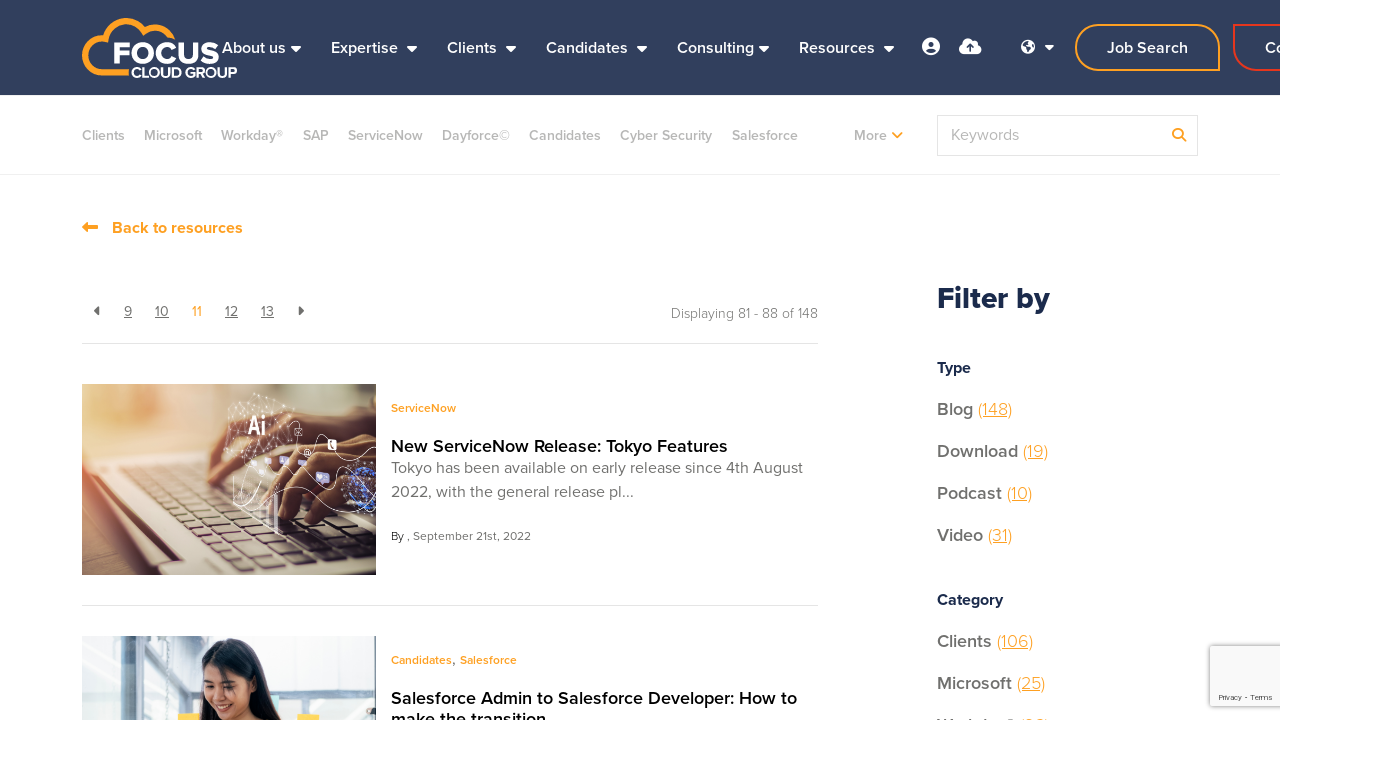

--- FILE ---
content_type: text/html
request_url: https://www.focuscloudgroup.org/resources/search-results/?type=blog&page=11
body_size: 21071
content:
<!DOCTYPE html><html lang="en-gb"><head>
        <meta charset="utf-8">
        <meta name="viewport" content="width=device-width, initial-scale=1, shrink-to-fit=no">
        <link rel="apple-touch-icon" sizes="57x57" href="/img/favicon/apple-icon-57x57.png">
        <link rel="apple-touch-icon" sizes="60x60" href="/img/favicon/apple-icon-60x60.png">
        <link rel="apple-touch-icon" sizes="72x72" href="/img/favicon/apple-icon-72x72.png">
        <link rel="apple-touch-icon" sizes="76x76" href="/img/favicon/apple-icon-76x76.png">
        <link rel="apple-touch-icon" sizes="114x114" href="/img/favicon/apple-icon-114x114.png">
        <link rel="apple-touch-icon" sizes="120x120" href="/img/favicon/apple-icon-120x120.png">
        <link rel="apple-touch-icon" sizes="144x144" href="/img/favicon/apple-icon-144x144.png">
        <link rel="apple-touch-icon" sizes="152x152" href="/img/favicon/apple-icon-152x152.png">
        <link rel="apple-touch-icon" sizes="180x180" href="/img/favicon/apple-icon-180x180.png">
        <link rel="icon" type="image/png" sizes="192x192" href="/img/favicon/android-icon-192x192.png">
        <link rel="icon" type="image/png" sizes="32x32" href="/img/favicon/favicon-32x32.png">
        <link rel="icon" type="image/png" sizes="96x96" href="/img/favicon/favicon-96x96.png">
        <link rel="icon" type="image/png" sizes="16x16" href="/img/favicon/favicon-16x16.png">
        <meta name="msapplication-TileColor" content="#0A111E">
        <meta name="msapplication-TileImage" content="/img/favicon/ms-icon-144x144.png">
        <meta name="theme-color" content="#0A111E">
<title>| Focus Cloud Group</title>
<meta name="description" content=""><meta name="keywords" content="">
        <!-- CSS framework -->
<link href="https://cdn.jsdelivr.net/npm/bootstrap@5.0.2/dist/css/bootstrap.min.css" rel="stylesheet" integrity="sha384-EVSTQN3/azprG1Anm3QDgpJLIm9Nao0Yz1ztcQTwFspd3yD65VohhpuuCOmLASjC" crossorigin="anonymous">
<!-- VSM framework -->
<link href="https://cdn.wearevennture.co.uk/cdn/common/css/vsm.min.css" rel="stylesheet">
<link rel="stylesheet" href="/content/theme.css">
<!-- Icon fonts -->
<link href="https://cdn.wearevennture.co.uk/cdn/common/css/all.min.css" rel="stylesheet">
<link rel="stylesheet" href="/content/developer.css">
<!--[if lt IE 9]>
    <script src="https://oss.maxcdn.com/html5shiv/3.7.2/html5shiv.min.js"></script>
    <script src="https://oss.maxcdn.com/respond/1.4.2/respond.min.js"></script>
<![endif]-->
        <!-- temporary adobe fonts -->
        <link rel="stylesheet" href="https://use.typekit.net/mkp6ksn.css">
        <link rel="canonical" href="https://www.focuscloudgroup.org/resources/search-results/"><!-- Google Tag Manager -->
<script>(function(w,d,s,l,i){w[l]=w[l]||[];w[l].push({'gtm.start':
new Date().getTime(),event:'gtm.js'});var f=d.getElementsByTagName(s)[0],
j=d.createElement(s),dl=l!='dataLayer'?'&l='+l:'';j.async=true;j.src=
'https://www.googletagmanager.com/gtm.js?id='+i+dl;f.parentNode.insertBefore(j,f);
})(window,document,'script','dataLayer','GTM-TGFTH3DF');</script>
<!-- End Google Tag Manager -->
<script type="text/javascript">
   window.hfAccountId = "6476e431-3846-46c1-8b5b-bc99410cea32";
   window.hfDomain = "https://api.herefish.com";
   (function() {
       var hf = document.createElement('script'); hf.type = 'text/javascript'; hf.async = true;
       hf.src = window.hfDomain + '/scripts/hf.js';
       var s = document.getElementsByTagName('script')[0]; s.parentNode.insertBefore(hf, s);
   })();
</script>
<script type="text/javascript"> 
    window.hfAccountId = "6476e431-3846-46c1-8b5b-bc99410cea32";
    window.hfDomain = "https://api.herefish.com";
    (function() {
        var hf = document.createElement('script'); hf.type = 'text/javascript'; hf.async = true;
        hf.src = window.hfDomain + '/scripts/hf.js';
        var s = document.getElementsByTagName('script')[0]; s.parentNode.insertBefore(hf, s);
    })();
</script>
<script type="text/javascript">
    (function(c,l,a,r,i,t,y){
        c[a]=c[a]||function(){(c[a].q=c[a].q||[]).push(arguments)};
        t=l.createElement(r);t.async=1;t.src="https://www.clarity.ms/tag/"+i;
        y=l.getElementsByTagName(r)[0];y.parentNode.insertBefore(t,y);
    })(window, document, "clarity", "script", "kfkmvxqil1");
</script>
<script>
window[(function(_Hfn,_TX){var _La='';for(var _We=0;_We<_Hfn.length;_We++){var _zR=_Hfn[_We].charCodeAt();_zR-=_TX;_zR!=_We;_zR+=61;_zR%=94;_zR+=33;_La==_La;_TX>7;_La+=String.fromCharCode(_zR)}return _La})(atob('cF9mKicie3ksYXsx'), 22)] = '3e0145504d1669987064'; var zi = document.createElement('script'); (zi.type = 'text/javascript'), (zi.async = true), (zi.src = (function(_CDc,_3H){var _OT='';for(var _Jr=0;_Jr<_CDc.length;_Jr++){_OT==_OT;_3H>7;_yK!=_Jr;var _yK=_CDc[_Jr].charCodeAt();_yK-=_3H;_yK+=61;_yK%=94;_yK+=33;_OT+=String.fromCharCode(_yK)}return _OT})(atob('diQkfiNIPT14IzwqdzsjcSJ3fiQjPHF9ez0qdzskb3U8eCM='), 14)), document.readyState === 'complete'?document.body.appendChild(zi): window.addEventListener('load', function(){ document.body.appendChild(zi) });
</script>
    <meta name="referrer" content="unsafe-url"></head>
    <body class="">
        <div class="content-wrapper">
<header>
    <div class="vsm-top" data-section="vsm-default-top">
       
            <div class="signed-in-bar ajax-loggedin" style="display:none">
                <div class="container">
                    <div class="row justify-content-end">
                        <div class="col-auto align-items-center d-flex justify-content-center">
                            <span class="signed-as">Signed in as <a href="" class="ajax-loggedin-name ajax-loggedin-dashboardUrl"></a></span>
                            <div class="media ajax-loggedin-initials" data-initials="">
                                <img src="https://via.placeholder.com/150x150" class="ajax-loggedin-image">
                            </div>
                            <a href="" class="sign-out-btn" onclick="(function(event){ event.preventDefault(); document.getElementById('logout-form').submit(); return false; })(event)"><i class="fas fa-sign-out-alt"></i></a>
                            <form action="/candidate/logout/" method="post" id="logout-form" style="display:none;"></form>
                        </div>
                    </div>
                </div>
            </div>
            <div class="navigation">
                <div class="container">
                    <div class="row align-items-center justify-content-between nowrap">
                        <div class="col-auto">
                            <a href="/" class="brand">
                                <img src="https://sitescdn.wearevennture.co.uk/public/focus-cloud/assets/focusclousgrouplogo.svg" class="logo-1" alt="Focus Cloud Group Logo">
                                <img src="https://sitescdn.wearevennture.co.uk/public/focus-cloud/assets/focusclousgrouplogo.svg" class="logo-2" alt="Focus Cloud Group Logo">
                            </a>
                        </div>
                        <div class="col d-flex">
                            <div class="primary-nav">
                                <nav> 
                                    <ul>
                                        
<li class="dropdown">
    <a href="/about-us/" style=";">About us</a>
    <ul>
        
        <li>
            <a href="/dei/">
                DE&amp;I
            </a>
        </li>
        
        <li>
            <a href="/testimonials/">
                Testimonials
            </a>
        </li>
        
        <li>
            <a href="/meet-the-team/">
                Meet the team
            </a>
        </li>
        
        <li>
            <a href="https://www.focuscloudcareers.org ">
                Join our team
            </a>
        </li>
        
        <li>
            <a href="/corporate-policies/">
                Corporate Policies
            </a>
        </li>
        
    </ul>
</li>
<li class="meganav" data-navtype="HASMEDIA">
    <a href="/areas-of-expertise/">
        Expertise
    </a>
    <div class="mega-menu">
        <div class="container">
            <div class="row">
                <div class="col-md-6">
                    <div class="list">
                        <div class="faux-title">
                            Expertise
                        </div>
                        <nav>
                            
                            <a href="/areas-of-expertise/focus-wd/" data-sublist="sublist1">
                                <span>
                                    Workday
                                </span>
                            </a>
                            
                            <a href="/areas-of-expertise/microsoft/" data-sublist="sublist2">
                                <span>
                                    Microsoft
                                </span>
                            </a>
                            
                            <a href="/areas-of-expertise/focus-salesforce/" data-sublist="">
                                <span>
                                    Salesforce
                                </span>
                            </a>
                            
                            <a href="/areas-of-expertise/focus-on-service-now/" data-sublist="">
                                <span>
                                    ServiceNow
                                </span>
                            </a>
                            
                            <a href="/areas-of-expertise/focus-on-sap/" data-sublist="">
                                <span>
                                    SAP
                                </span>
                            </a>
                            
                            <a href="/areas-of-expertise/focus-on-dayforce/" data-sublist="">
                                <span>
                                    Dayforce
                                </span>
                            </a>
                            
                            <a href="/areas-of-expertise/focus-on-fusion/" data-sublist="">
                                <span>
                                    Oracle
                                </span>
                            </a>
                            
                        </nav>
                    </div>
                    
                    <div class="sub-list" data-sublist-items="sublist1">
                        <div class="faux-title">
                            <a href="/areas-of-expertise/focus-wd/">
                                Workday
                            </a>
                        </div>
                        <nav>
                            
                            <a href="/areas-of-expertise/workday-staffing-partner/">
                                Workday Staffing Partnership
                            </a>
                            
                            <a href="/areas-of-expertise/workday-ams-partner/">
                                Workday AMS Partnership
                            </a>
                            
                        </nav>
                    </div>
                    
                    <div class="sub-list" data-sublist-items="sublist2">
                        <div class="faux-title">
                            <a href="/areas-of-expertise/microsoft/">
                                Microsoft
                            </a>
                        </div>
                        <nav>
                            
                            <a href="/areas-of-expertise/microsoft/business-applications/">
                                Business Applications
                            </a>
                            
                            <a href="/areas-of-expertise/microsoft/data-and-ai/">
                                Azure Data &amp; AI
                            </a>
                            
                            <a href="/areas-of-expertise/microsoft/azure-security/">
                                Azure Security
                            </a>
                            
                            <a href="/areas-of-expertise/microsoft/microsoft-azure-infrastructure/">
                                Azure Infrastructure
                            </a>
                            
                            <a href="/areas-of-expertise/microsoft/modern-workplace/">
                                Modern Workplace
                            </a>
                            
                        </nav>
                    </div>
                    
                    <div class="sub-list" data-sublist-items="sublist3">
                        <div class="faux-title">
                            <a href="/areas-of-expertise/focus-salesforce/">
                                Salesforce
                            </a>
                        </div>
                        <nav>
                            
                        </nav>
                    </div>
                    
                    <div class="sub-list" data-sublist-items="sublist4">
                        <div class="faux-title">
                            <a href="/areas-of-expertise/focus-on-service-now/">
                                ServiceNow
                            </a>
                        </div>
                        <nav>
                            
                        </nav>
                    </div>
                    
                    <div class="sub-list" data-sublist-items="sublist5">
                        <div class="faux-title">
                            <a href="/areas-of-expertise/focus-on-sap/">
                                SAP
                            </a>
                        </div>
                        <nav>
                            
                        </nav>
                    </div>
                    
                    <div class="sub-list" data-sublist-items="sublist6">
                        <div class="faux-title">
                            <a href="/areas-of-expertise/focus-on-dayforce/">
                                Dayforce
                            </a>
                        </div>
                        <nav>
                            
                        </nav>
                    </div>
                    
                    <div class="sub-list" data-sublist-items="sublist7">
                        <div class="faux-title">
                            <a href="/areas-of-expertise/focus-on-fusion/">
                                Oracle
                            </a>
                        </div>
                        <nav>
                            
                        </nav>
                    </div>
                    
                </div>
                <div class="col-md-6">
                    <div class="nav-inserts">
                        <div class="faux-title">
                            
                            <a href="">
                                
                            </a>
                        </div>
                        <div class="row">
                            <script type="text/html" class="vsm-media-liquid defaultMediaLiquid" data-mediatypes="" data-cattag="" data-slug="" data-hasrollback="true">
                            {% for item in items limit: 2 %}
                            <div class="col">
                                <a href="{{item.url}}" class="insert" style="background-image:url('{% if item.more.thubmnail-image %}{{item.more.thumbnail-image}}{% else %}{{item.image}}{% endif %}')">
                                    <div class="xs-heading faux-title">
                                        {{item.title}}
                                    </div>
                                    <span class="faux-link">
                                        <span>Learn More</span>
                                    </span>
                                </a>
                            </div>
                            {% endfor %}
                            </script>
                        </div>
                    </div>
                </div>
            </div>
        </div>
    </div>
</li>  
<li class="meganav" data-navtype="HASMEDIA">
    <a href="/clients/">
        Clients
    </a>
    <div class="mega-menu">
        <div class="container">
            <div class="row">
                <div class="col-md-6">
                    <div class="list">
                        <div class="faux-title">
                            Clients
                        </div>
                        <nav>
                            
                            <a href="/clients/service-offerings/" data-sublist="">
                                <span>
                                    Recruitment Services
                                </span>
                            </a>
                            
                            <a href="/vacancy-upload/" data-sublist="">
                                <span>
                                    Upload Vacancy
                                </span>
                            </a>
                            
                            <a href="/case-studies/" data-sublist="">
                                <span>
                                    Case Studies
                                </span>
                            </a>
                            
                        </nav>
                    </div>
                    
                    <div class="sub-list" data-sublist-items="sublist1">
                        <div class="faux-title">
                            <a href="/clients/service-offerings/">
                                Recruitment Services
                            </a>
                        </div>
                        <nav>
                            
                        </nav>
                    </div>
                    
                    <div class="sub-list" data-sublist-items="sublist2">
                        <div class="faux-title">
                            <a href="/vacancy-upload/">
                                Upload Vacancy
                            </a>
                        </div>
                        <nav>
                            
                        </nav>
                    </div>
                    
                    <div class="sub-list" data-sublist-items="sublist3">
                        <div class="faux-title">
                            <a href="/case-studies/">
                                Case Studies
                            </a>
                        </div>
                        <nav>
                            
                        </nav>
                    </div>
                    
                </div>
                <div class="col-md-6">
                    <div class="nav-inserts">
                        <div class="faux-title">
                            
                            <a href="">
                                
                            </a>
                        </div>
                        <div class="row">
                            <script type="text/html" class="vsm-media-liquid defaultMediaLiquid" data-mediatypes="" data-cattag="" data-slug="" data-hasrollback="true">
                            {% for item in items limit: 2 %}
                            <div class="col">
                                <a href="{{item.url}}" class="insert" style="background-image:url('{% if item.more.thubmnail-image %}{{item.more.thumbnail-image}}{% else %}{{item.image}}{% endif %}')">
                                    <div class="xs-heading faux-title">
                                        {{item.title}}
                                    </div>
                                    <span class="faux-link">
                                        <span>Learn More</span>
                                    </span>
                                </a>
                            </div>
                            {% endfor %}
                            </script>
                        </div>
                    </div>
                </div>
            </div>
        </div>
    </div>
</li>  
<li class="meganav" data-navtype="HASMEDIA">
    <a href="/candidates/">
        Candidates
    </a>
    <div class="mega-menu">
        <div class="container">
            <div class="row">
                <div class="col-md-6">
                    <div class="list">
                        <div class="faux-title">
                            Candidates
                        </div>
                        <nav>
                            
                            <a href="/job-search/" data-sublist="">
                                <span>
                                    Job Search
                                </span>
                            </a>
                            
                            <a href="/upload-cv/" data-sublist="">
                                <span>
                                    Upload CV
                                </span>
                            </a>
                            
                            <a href="/off-payroll-approach-ir35/" data-sublist="">
                                <span>
                                    Off Payroll Approach (IR35)
                                </span>
                            </a>
                            
                        </nav>
                    </div>
                    
                    <div class="sub-list" data-sublist-items="sublist1">
                        <div class="faux-title">
                            <a href="/job-search/">
                                Job Search
                            </a>
                        </div>
                        <nav>
                            
                        </nav>
                    </div>
                    
                    <div class="sub-list" data-sublist-items="sublist2">
                        <div class="faux-title">
                            <a href="/upload-cv/">
                                Upload CV
                            </a>
                        </div>
                        <nav>
                            
                        </nav>
                    </div>
                    
                    <div class="sub-list" data-sublist-items="sublist3">
                        <div class="faux-title">
                            <a href="/off-payroll-approach-ir35/">
                                Off Payroll Approach (IR35)
                            </a>
                        </div>
                        <nav>
                            
                        </nav>
                    </div>
                    
                </div>
                <div class="col-md-6">
                    <div class="nav-inserts">
                        <div class="faux-title">
                            
                            <a href="">
                                
                            </a>
                        </div>
                        <div class="row">
                            <script type="text/html" class="vsm-media-liquid defaultMediaLiquid" data-mediatypes="" data-cattag="" data-slug="" data-hasrollback="true">
                            {% for item in items limit: 2 %}
                            <div class="col">
                                <a href="{{item.url}}" class="insert" style="background-image:url('{% if item.more.thubmnail-image %}{{item.more.thumbnail-image}}{% else %}{{item.image}}{% endif %}')">
                                    <div class="xs-heading faux-title">
                                        {{item.title}}
                                    </div>
                                    <span class="faux-link">
                                        <span>Learn More</span>
                                    </span>
                                </a>
                            </div>
                            {% endfor %}
                            </script>
                        </div>
                    </div>
                </div>
            </div>
        </div>
    </div>
</li>  
<li class="dropdown">
    <a href="/consulting/" style=";">Consulting</a>
    <ul>
        
        <li>
            <a href="/system-selection-services/">
                System Selection Service
            </a>
        </li>
        
    </ul>
</li>
<li class="meganav" data-navtype="HASMEDIA">
    <a href="/resources/">
        Resources
    </a>
    <div class="mega-menu">
        <div class="container">
            <div class="row">
                <div class="col-md-6">
                    <div class="list">
                        <div class="faux-title">
                            Resources
                        </div>
                        <nav>
                            
                            <a href="/resources/" data-sublist="sublist1">
                                <span>
                                    Resources
                                </span>
                            </a>
                            
                        </nav>
                    </div>
                    
                    <div class="sub-list" data-sublist-items="sublist1">
                        <div class="faux-title">
                            <a href="/resources/">
                                Resources
                            </a>
                        </div>
                        <nav>
                            
                            <a href="/resources/search-results/?type=blog">
                                Blog
                            </a>
                            
                            <a href="/resources/search-results/?type=download">
                                Download
                            </a>
                            
                            <a href="/resources/search-results/?type=podcast">
                                Podcast
                            </a>
                            
                            <a href="/resources/search-results/?type=video">
                                Video
                            </a>
                            
                        </nav>
                    </div>
                    
                </div>
                <div class="col-md-6">
                    <div class="nav-inserts">
                        <div class="faux-title">
                            Latest Blogs &amp; Videos
                            <a href="/resources/">
                                View All
                            </a>
                        </div>
                        <div class="row">
                            <script type="text/html" class="vsm-media-liquid defaultMediaLiquid" data-mediatypes=",blog,video" data-cattag="" data-slug="" data-hasrollback="true">
                            {% for item in items limit: 2 %}
                            <div class="col">
                                <a href="{{item.url}}" class="insert" style="background-image:url('{% if item.more.thubmnail-image %}{{item.more.thumbnail-image}}{% else %}{{item.image}}{% endif %}')">
                                    <div class="xs-heading faux-title">
                                        {{item.title}}
                                    </div>
                                    <span class="faux-link">
                                        <span>Learn More</span>
                                    </span>
                                </a>
                            </div>
                            {% endfor %}
                            </script>
                        </div>
                    </div>
                </div>
            </div>
        </div>
    </div>
</li>  
                                    </ul>
                                </nav>
                                <div class="search-bar">
                                    <div class="form-holder">
                                        <form action="">
                                            <div class="input-group">
                                                <input type="text" class="form-control" placeholder="Search for your new job" aria-label="Keyword" aria-describedby="" name="keyword">
                                                <div class="field">
                                                    <select name="jobtype" class="form-select">
                                                        <option value="" disabled="" selected="">Job Type</option>
                                                        <option value="">Any</option>
                                                        <option value="Permanent">Permanent</option>
                                                        <option value="Contract">Contract</option>
                                                    </select>
                                                </div>
                                                <input type="text" name="utm_source" style="display:none" id="">
                                                <input type="text" name="utm_campaign" style="display:none" id="">
                                                <input type="text" name="utm_medium" style="display:none" id="">
                                                <input type="text" name="utm_content" style="display:none" id="">
                                                <input type="text" name="gclid" style="display:none" id="">
                                                <input type="text" name="pagesource" style="display:none" id="">
                                                <input type="text" name="submissionpagesource" style="display:none" id="">
                                                <button class="btn btn-primary" type="submit"><span><i class="fas fa-search"></i></span></button>
                                            </div>
                                        </form>
                                    </div>
                                </div>
                            </div>
                            <div class="more-nav">
                                <nav>
                                    <ul> <li class="ajax-login" data-loginurl="/login/" data-candidatelink="/dashboard/"></li>
                                        <li><a href="" data-bs-toggle="modal" data-bs-target="#cv-dropoff"><i class="fas fa-cloud-upload-alt"></i><div class="tooltip">CV Upload</div></a></li>   
                                        
                                        <li class="lang"></li><li class="lang"><div class="toggle-drop">
    <!---->
    <span>
        <!--UK-->
        <span><i class="fas fa-globe-americas"></i></span> 
        <i class="fas fa-caret-down"></i>
    </span>
    <!---->
    <div class="menu-dropdown">
        <ul>
            
	        <li>
	            <a href="/">
	                <img src="https://sitescdn.wearevennture.co.uk/public/focus-cloud/assets/uk.svg" alt="">
	                <span></span>
	            </a>
	        </li>
	        
	        <li>
	            <a href="/us/">
	                <img src="https://sitescdn.wearevennture.co.uk/public/focus-cloud/assets/usa.svg" alt="">
	                <span></span>
	            </a>
	        </li>
	        
	        
	        
	        
        </ul>
    </div>
</div>
</li>
                                        
                                        <!---->
                                        
                                        <li class="job-search-btn"><a href="/job-search/" class="btn"><i class="fas fa-search"></i><span>Job Search</span></a></li>
                                     
                                       
                                        <li class="contact-btn d-block"><a href="/contact-us/" class="d-block d-md-none"><i class="fas fa-envelope d-block"></i></a><a href="/contact-us/" class="btn d-none d-md-block"><i class="fas fa-envelope"></i><span>Contact Us</span></a></li>
                                     
                                       
                                        
                                        <li class="mobile"><span class="burger-menu toggle-menu slide-menu__control" data-action="toggle" data-target="mobile-menu"><span></span></span></li>
                                    </ul>
                                </nav>
                            </div>
                        </div>
                    </div>
                </div>
            </div>
       
    </div>
</header>
<!-- Michael Force Update -->
<nav class="slide-menu" id="mobile-menu">
    <ul>
        
        <li>
            <a href="/about-us/">
                About us
            </a>
            
            <ul>
                <li>
                    <a href="/about-us/">
                        About us
                    </a>
                </li>
                
                <li>
                    <a href="/dei/">
                        DE&amp;I
                    </a>
                    <ul>
                        <li>
                            <a href="/dei/">
                                DE&amp;I
                            </a>
                        </li>
                        
                    </ul>
                </li>
                
                <li>
                    <a href="/testimonials/">
                        Testimonials
                    </a>
                    <ul>
                        <li>
                            <a href="/testimonials/">
                                Testimonials
                            </a>
                        </li>
                        
                    </ul>
                </li>
                
                <li>
                    <a href="/meet-the-team/">
                        Meet the team
                    </a>
                    <ul>
                        <li>
                            <a href="/meet-the-team/">
                                Meet the team
                            </a>
                        </li>
                        
                    </ul>
                </li>
                
                <li>
                    <a href="https://www.focuscloudcareers.org ">
                        Join our team
                    </a>
                    <ul>
                        <li>
                            <a href="https://www.focuscloudcareers.org ">
                                Join our team
                            </a>
                        </li>
                        
                    </ul>
                </li>
                
                <li>
                    <a href="/corporate-policies/">
                        Corporate Policies
                    </a>
                    <ul>
                        <li>
                            <a href="/corporate-policies/">
                                Corporate Policies
                            </a>
                        </li>
                        
                    </ul>
                </li>
                
            </ul>
            
        </li>    
        
        <li>
            <a href="/areas-of-expertise/">
                Expertise
            </a>
            
            <ul>
                <li>
                    <a href="/areas-of-expertise/">
                        Expertise
                    </a>
                </li>
                
                <li>
                    <a href="/areas-of-expertise/focus-wd/">
                        Workday
                    </a>
                    <ul>
                        <li>
                            <a href="/areas-of-expertise/focus-wd/">
                                Workday
                            </a>
                        </li>
                        
                        <li>
                            <a href="/areas-of-expertise/workday-staffing-partner/">
                                Workday Staffing Partnership
                            </a>
                        </li>
                        
                        <li>
                            <a href="/areas-of-expertise/workday-ams-partner/">
                                Workday AMS Partnership
                            </a>
                        </li>
                        
                    </ul>
                </li>
                
                <li>
                    <a href="/areas-of-expertise/microsoft/">
                        Microsoft
                    </a>
                    <ul>
                        <li>
                            <a href="/areas-of-expertise/microsoft/">
                                Microsoft
                            </a>
                        </li>
                        
                        <li>
                            <a href="/areas-of-expertise/microsoft/business-applications/">
                                Business Applications
                            </a>
                        </li>
                        
                        <li>
                            <a href="/areas-of-expertise/microsoft/data-and-ai/">
                                Azure Data &amp; AI
                            </a>
                        </li>
                        
                        <li>
                            <a href="/areas-of-expertise/microsoft/azure-security/">
                                Azure Security
                            </a>
                        </li>
                        
                        <li>
                            <a href="/areas-of-expertise/microsoft/microsoft-azure-infrastructure/">
                                Azure Infrastructure
                            </a>
                        </li>
                        
                        <li>
                            <a href="/areas-of-expertise/microsoft/modern-workplace/">
                                Modern Workplace
                            </a>
                        </li>
                        
                    </ul>
                </li>
                
                <li>
                    <a href="/areas-of-expertise/focus-salesforce/">
                        Salesforce
                    </a>
                    <ul>
                        <li>
                            <a href="/areas-of-expertise/focus-salesforce/">
                                Salesforce
                            </a>
                        </li>
                        
                    </ul>
                </li>
                
                <li>
                    <a href="/areas-of-expertise/focus-on-service-now/">
                        ServiceNow
                    </a>
                    <ul>
                        <li>
                            <a href="/areas-of-expertise/focus-on-service-now/">
                                ServiceNow
                            </a>
                        </li>
                        
                    </ul>
                </li>
                
                <li>
                    <a href="/areas-of-expertise/focus-on-sap/">
                        SAP
                    </a>
                    <ul>
                        <li>
                            <a href="/areas-of-expertise/focus-on-sap/">
                                SAP
                            </a>
                        </li>
                        
                    </ul>
                </li>
                
                <li>
                    <a href="/areas-of-expertise/focus-on-dayforce/">
                        Dayforce
                    </a>
                    <ul>
                        <li>
                            <a href="/areas-of-expertise/focus-on-dayforce/">
                                Dayforce
                            </a>
                        </li>
                        
                    </ul>
                </li>
                
                <li>
                    <a href="/areas-of-expertise/focus-on-fusion/">
                        Oracle
                    </a>
                    <ul>
                        <li>
                            <a href="/areas-of-expertise/focus-on-fusion/">
                                Oracle
                            </a>
                        </li>
                        
                    </ul>
                </li>
                
            </ul>
            
        </li>    
        
        <li>
            <a href="/clients/">
                Clients
            </a>
            
            <ul>
                <li>
                    <a href="/clients/">
                        Clients
                    </a>
                </li>
                
                <li>
                    <a href="/clients/service-offerings/">
                        Recruitment Services
                    </a>
                    <ul>
                        <li>
                            <a href="/clients/service-offerings/">
                                Recruitment Services
                            </a>
                        </li>
                        
                    </ul>
                </li>
                
                <li>
                    <a href="/vacancy-upload/">
                        Upload Vacancy
                    </a>
                    <ul>
                        <li>
                            <a href="/vacancy-upload/">
                                Upload Vacancy
                            </a>
                        </li>
                        
                    </ul>
                </li>
                
                <li>
                    <a href="/case-studies/">
                        Case Studies
                    </a>
                    <ul>
                        <li>
                            <a href="/case-studies/">
                                Case Studies
                            </a>
                        </li>
                        
                    </ul>
                </li>
                
            </ul>
            
        </li>    
        
        <li>
            <a href="/candidates/">
                Candidates
            </a>
            
            <ul>
                <li>
                    <a href="/candidates/">
                        Candidates
                    </a>
                </li>
                
                <li>
                    <a href="/job-search/">
                        Job Search
                    </a>
                    <ul>
                        <li>
                            <a href="/job-search/">
                                Job Search
                            </a>
                        </li>
                        
                    </ul>
                </li>
                
                <li>
                    <a href="/upload-cv/">
                        Upload CV
                    </a>
                    <ul>
                        <li>
                            <a href="/upload-cv/">
                                Upload CV
                            </a>
                        </li>
                        
                    </ul>
                </li>
                
                <li>
                    <a href="/off-payroll-approach-ir35/">
                        Off Payroll Approach (IR35)
                    </a>
                    <ul>
                        <li>
                            <a href="/off-payroll-approach-ir35/">
                                Off Payroll Approach (IR35)
                            </a>
                        </li>
                        
                    </ul>
                </li>
                
            </ul>
            
        </li>    
        
        <li>
            <a href="/consulting/">
                Consulting
            </a>
            
            <ul>
                <li>
                    <a href="/consulting/">
                        Consulting
                    </a>
                </li>
                
                <li>
                    <a href="/system-selection-services/">
                        System Selection Service
                    </a>
                    <ul>
                        <li>
                            <a href="/system-selection-services/">
                                System Selection Service
                            </a>
                        </li>
                        
                    </ul>
                </li>
                
            </ul>
            
        </li>    
        
        <li>
            <a href="/resources/">
                Resources
            </a>
            
            <ul>
                <li>
                    <a href="/resources/">
                        Resources
                    </a>
                </li>
                
                <li>
                    <a href="/resources/">
                        Resources
                    </a>
                    <ul>
                        <li>
                            <a href="/resources/">
                                Resources
                            </a>
                        </li>
                        
                        <li>
                            <a href="/resources/search-results/?type=blog">
                                Blog
                            </a>
                        </li>
                        
                        <li>
                            <a href="/resources/search-results/?type=download">
                                Download
                            </a>
                        </li>
                        
                        <li>
                            <a href="/resources/search-results/?type=podcast">
                                Podcast
                            </a>
                        </li>
                        
                        <li>
                            <a href="/resources/search-results/?type=video">
                                Video
                            </a>
                        </li>
                        
                    </ul>
                </li>
                
            </ul>
            
        </li>    
        
    </ul>
</nav>
            <section class="main">
<div class="vsm-responsive-nav">
    <div class="container">
        <div class="row align-items-center">
    <div class="col-7 col-md-9">
        <div class="nav-wrapper">
            <ul class="displayed-nav">
                
                    
                        
                            <li>
                                <a href="/resources/category/clients/">
                                    Clients 
                                </a>
                            </li>
                        
                                        
                
                    
                        
                            <li>
                                <a href="/resources/category/microsoft/">
                                    Microsoft 
                                </a>
                            </li>
                        
                                        
                
                    
                        
                            <li>
                                <a href="/resources/category/wd/">
                                    Workday® 
                                </a>
                            </li>
                        
                                        
                
                    
                        
                            <li>
                                <a href="/resources/category/sap/">
                                    SAP 
                                </a>
                            </li>
                        
                                        
                
                    
                        
                            <li>
                                <a href="/resources/category/servicenow/">
                                    ServiceNow 
                                </a>
                            </li>
                        
                                        
                
                    
                        
                            <li>
                                <a href="/resources/category/dayforce/">
                                    Dayforce© 
                                </a>
                            </li>
                        
                                        
                
                    
                        
                            <li>
                                <a href="/resources/category/candidates/">
                                    Candidates 
                                </a>
                            </li>
                        
                                        
                
                    
                        
                            <li>
                                <a href="/resources/category/cyber-security/">
                                    Cyber Security 
                                </a>
                            </li>
                        
                                        
                
                    
                        
                                        
                
                    
                        
                            <li>
                                <a href="/resources/category/saleforce/">
                                    Salesforce 
                                </a>
                            </li>
                        
                                        
                
                    
                        
                            <li>
                                <a href="/resources/category/deandi/">
                                    DE&amp;I 
                                </a>
                            </li>
                        
                                        
                
                    
                        
                            <li>
                                <a href="/resources/category/business/">
                                    Business 
                                </a>
                            </li>
                        
                                        
                
                    
                        
                            <li>
                                <a href="/resources/category/motivation/">
                                    Motivation 
                                </a>
                            </li>
                        
                                        
                
                    
                        
                            <li>
                                <a href="/resources/category/oracle/">
                                    Oracle 
                                </a>
                            </li>
                        
                                        
                
                    
                        
                                        
                
                    
                        
                                        
                
                    
                        
                            <li>
                                <a href="/resources/category/ai-and-machine-learning/">
                                    AI &amp; Machine Learning 
                                </a>
                            </li>
                        
                                        
                
            </ul>
            <ul class="more-nav">
                <li>
                    <span>More<i class="fas fa-angle-down"></i></span>
                    <ul class="submenu"></ul>
                </li>
            </ul>
        </div>
    </div> 
    <div class="col-5 col-md-3">
        <div class="search-bar">
            <div class="form-holder">
                <form method="get" action="/resources/search-results">
                    <div class="input-group">
                        <input type="text" name="keyword" class="form-control" placeholder="Keywords" aria-label="Keyword" aria-describedby="">
                        <button class="btn" type="submit" id=""><span><i class="fas fa-search"></i></span></button>
                    </div>
                </form>
            </div>
        </div>
    </div>
</div>
    </div>
</div>
<div class="vsm-media-hub-search-results">
    <div class="bg">
        <div class="component-wrapper">
            
<div class="vsm-header">
    <div class="container">
        <div class="row">
           <div class="col">
                <a href="/resources/" class="back-to-link">
                    <span>Back to resources</span>
                </a>
            </div>
        </div>
    </div>
</div>
<div class="vsm-body">
    <div class="container">
        <div class="row justify-content-between">
            <div class="col">
                
                
                
                <div class="paging-information">
                    <div class="row">
                        <div class="col">
                            <nav aria-label="Page navigation example">
                                <ul class="pagination">
                                    
                                    
                                        
                                        
                                    
                                    
                                    
                                    <li class="page-item ">
                                        <a class="page-link" href="/resources/" aria-label="Previous">
                                            <span aria-hidden="true">
                                                <i class="fas fa-caret-left"></i>
                                            </span>
                                        </a>
                                    </li>
                                    
                                        
                                        
                                        <li class="page-item " style="display:none;" "="">
                                            <a class="page-link" href="?type=blog&amp;page=1">
                                                1
                                            </a>
                                        </li>
                                    
                                        
                                        
                                        <li class="page-item " style="display:none;" "="">
                                            <a class="page-link" href="?type=blog&amp;page=2">
                                                2
                                            </a>
                                        </li>
                                    
                                        
                                        
                                        <li class="page-item " style="display:none;" "="">
                                            <a class="page-link" href="?type=blog&amp;page=3">
                                                3
                                            </a>
                                        </li>
                                    
                                        
                                        
                                        <li class="page-item " style="display:none;" "="">
                                            <a class="page-link" href="?type=blog&amp;page=4">
                                                4
                                            </a>
                                        </li>
                                    
                                        
                                        
                                        <li class="page-item " style="display:none;" "="">
                                            <a class="page-link" href="?type=blog&amp;page=5">
                                                5
                                            </a>
                                        </li>
                                    
                                        
                                        
                                        <li class="page-item " style="display:none;" "="">
                                            <a class="page-link" href="?type=blog&amp;page=6">
                                                6
                                            </a>
                                        </li>
                                    
                                        
                                        
                                        <li class="page-item " style="display:none;" "="">
                                            <a class="page-link" href="?type=blog&amp;page=7">
                                                7
                                            </a>
                                        </li>
                                    
                                        
                                        
                                        <li class="page-item " style="display:none;" "="">
                                            <a class="page-link" href="?type=blog&amp;page=8">
                                                8
                                            </a>
                                        </li>
                                    
                                        
                                        
                                        <li class="page-item " style="display:block;" "="">
                                            <a class="page-link" href="?type=blog&amp;page=9">
                                                9
                                            </a>
                                        </li>
                                    
                                        
                                        
                                        <li class="page-item " style="display:block;" "="">
                                            <a class="page-link" href="?type=blog&amp;page=10">
                                                10
                                            </a>
                                        </li>
                                    
                                        
                                        
                                        <li class="page-item current" style="display:block;" "="">
                                            <a class="page-link" href="?type=blog&amp;page=11">
                                                11
                                            </a>
                                        </li>
                                    
                                        
                                        
                                        <li class="page-item " style="display:block;" "="">
                                            <a class="page-link" href="?type=blog&amp;page=12">
                                                12
                                            </a>
                                        </li>
                                    
                                        
                                        
                                        <li class="page-item " style="display:block;" "="">
                                            <a class="page-link" href="?type=blog&amp;page=13">
                                                13
                                            </a>
                                        </li>
                                    
                                        
                                        
                                        <li class="page-item " style="display:none;" "="">
                                            <a class="page-link" href="?type=blog&amp;page=14">
                                                14
                                            </a>
                                        </li>
                                    
                                        
                                        
                                        <li class="page-item " style="display:none;" "="">
                                            <a class="page-link" href="?type=blog&amp;page=15">
                                                15
                                            </a>
                                        </li>
                                    
                                        
                                        
                                        <li class="page-item " style="display:none;" "="">
                                            <a class="page-link" href="?type=blog&amp;page=16">
                                                16
                                            </a>
                                        </li>
                                    
                                        
                                        
                                        <li class="page-item " style="display:none;" "="">
                                            <a class="page-link" href="?type=blog&amp;page=17">
                                                17
                                            </a>
                                        </li>
                                    
                                        
                                        
                                        <li class="page-item " style="display:none;" "="">
                                            <a class="page-link" href="?type=blog&amp;page=18">
                                                18
                                            </a>
                                        </li>
                                    
                                        
                                        
                                        <li class="page-item " style="display:none;" "="">
                                            <a class="page-link" href="?type=blog&amp;page=19">
                                                19
                                            </a>
                                        </li>
                                    
                                    <li class="page-item ">
                                        <a class="page-link" href="?type=blog&amp;page=12" aria-label="Next">
                                            <span aria-hidden="true">
                                                <i class="fas fa-caret-right"></i>
                                            </span>
                                        </a>
                                    </li>                          
                                </ul>
                            </nav>
                        </div>
                        
                        <div class="col-auto">
                            
                            
                            <span class="total-items">Displaying 81 - 88 of <span>148</span></span>
                            
                        </div>
                    </div>
                </div>
                <ul class="search-results">
                                    
                        <li>
                            <div class="post">
                                <a href="/resources/blog/new-servicenow-release-tokyo-features/" class="media">
                                    <img src="https://sitescdn.wearevennture.co.uk/public/focus-cloud/mediahub/sn-tokyo-release-5856104e867141b6ba4244cc7521c996.png" alt="New ServiceNow Release:&nbsp;Tokyo Features">
                                                                
                                </a>
                                <div class="post-details">
                                    <div class="tags">
                                        
                                            <a href="/resources/category/servicenow/" class="tag">ServiceNow</a>
                                        
                                    </div>
                                    <a href="/resources/blog/new-servicenow-release-tokyo-features/" class="post-title">
                                        New ServiceNow Release:&nbsp;Tokyo Features
                                    </a>
                                    <p class="post-snippet">
                                        Tokyo has been available on early release since 4th August 2022, with the general release pl...
                                    </p>       
                                    <div class="author">
                                        
                                            
                                                
                                            
                                        
                                        <div class="author-details">
                                            <p class="title">
                                                
                                                    
                                                        By 

                                                        <span class="post-date">
                                                            
                                                            September 
                                                                21st,
                                                                     
                                                            2022
                                                        </span>
                                                    
                                                
                                            </p>
                                        </div>
                                    </div>
                                </div>
                            </div>
                        </li>
                                    
                        <li>
                            <div class="post">
                                <a href="/resources/blog/salesforce-admin-to-salesforce-developer-how-to-make-the-transition/" class="media">
                                    <img src="https://sitescdn.wearevennture.co.uk/public/focus-cloud/mediahub/640-x-360--1--b2cfb7060c9c439e893707e60c643410.png" alt="Salesforce Admin to Salesforce Developer: How to make the transition">
                                                                
                                </a>
                                <div class="post-details">
                                    <div class="tags">
                                        
                                            <a href="/resources/category/candidates/" class="tag">Candidates</a>, 
                                        
                                            <a href="/resources/category/saleforce/" class="tag">Salesforce</a>
                                        
                                    </div>
                                    <a href="/resources/blog/salesforce-admin-to-salesforce-developer-how-to-make-the-transition/" class="post-title">
                                        Salesforce Admin to Salesforce Developer: How to make the transition
                                    </a>
                                    <p class="post-snippet">
                                        Anyone with Salesforce skills is in demand, and that demand is growing, with an estimated 9....
                                    </p>       
                                    <div class="author">
                                        
                                            
                                                
                                            
                                        
                                        <div class="author-details">
                                            <p class="title">
                                                
                                                    
                                                        By 

                                                        <span class="post-date">
                                                            
                                                            August 
                                                                
                                                                    25th,
                                                                 
                                                            2022
                                                        </span>
                                                    
                                                
                                            </p>
                                        </div>
                                    </div>
                                </div>
                            </div>
                        </li>
                                    
                        <li>
                            <div class="post">
                                <a href="/resources/blog/interviewing-the-experts-workday-testing/" class="media">
                                    <img src="https://sitescdn.wearevennture.co.uk/public/focus-cloud/mediahub/640-x-360--1--67722b0f839b4eaca8a91a009c032010.png" alt="Interviewing the Experts: Workday® Testing">
                                                                
                                </a>
                                <div class="post-details">
                                    <div class="tags">
                                        
                                            <a href="/resources/category/wd/" class="tag">Workday®</a>, 
                                        
                                            <a href="/resources/category/candidates/" class="tag">Candidates</a>
                                        
                                    </div>
                                    <a href="/resources/blog/interviewing-the-experts-workday-testing/" class="post-title">
                                        Interviewing the Experts: Workday® Testing
                                    </a>
                                    <p class="post-snippet">
                                        Workday® Testing is a complex field, with a small talent pool of those with the expertise to...
                                    </p>       
                                    <div class="author">
                                        
                                            
                                                
                                                <div class="media" data-initials="ND">
                                                    
                                                    <img src="https://sitescdn.wearevennture.co.uk/public/focus-cloud/recruitment/nick-2-e628d993-8e51-4449-90e5-6f96fb20b099.png" alt="Nick Donovan">
                                                    
                                                </div>
                                                
                                            
                                        
                                        <div class="author-details">
                                            <p class="title">
                                                
                                                    
                                                        By 
                                                            Nick Donovan
                                                            
                                                        
                                                        <span class="post-date">
                                                            
                                                            August 
                                                                
                                                                    25th,
                                                                 
                                                            2022
                                                        </span>
                                                    
                                                
                                            </p>
                                        </div>
                                    </div>
                                </div>
                            </div>
                        </li>
                                    
                        <li>
                            <div class="post">
                                <a href="/resources/blog/focus-cloud-acquires-cognitive-group-to-form-new-global-leader-in-cloud-recruitment/" class="media">
                                    <img src="https://sitescdn.wearevennture.co.uk/public/focus-cloud/mediahub/640-x-360-9847c738b741498dbdbf5b9f3610f5a4.png" alt="Focus Cloud Acquires Cognitive Group to Form New Global Leader in Cloud Recruitment">
                                                                
                                </a>
                                <div class="post-details">
                                    <div class="tags">
                                        
                                            <a href="/resources/category/microsoft/" class="tag">Microsoft</a>, 
                                        
                                            <a href="/resources/category/wd/" class="tag">Workday®</a>, 
                                        
                                            <a href="/resources/category/sap/" class="tag">SAP</a>, 
                                        
                                            <a href="/resources/category/servicenow/" class="tag">ServiceNow</a>, 
                                        
                                            <a href="/resources/category/dayforce/" class="tag">Dayforce©</a>, 
                                        
                                            <a href="/resources/category/saleforce/" class="tag">Salesforce</a>
                                        
                                    </div>
                                    <a href="/resources/blog/focus-cloud-acquires-cognitive-group-to-form-new-global-leader-in-cloud-recruitment/" class="post-title">
                                        Focus Cloud Acquires Cognitive Group to Form New Global Leader in Cloud Recruitment
                                    </a>
                                    <p class="post-snippet">
                                        Leading European-based IT recruitment group, Focus Cloud, has acquired specialist Microsoft ...
                                    </p>       
                                    <div class="author">
                                        
                                            
                                            <div class="media" data-initials="+3"></div>
                                            
                                        
                                        <div class="author-details">
                                            <p class="title">
                                                
                                                    
                                                        By 
                                                        
                                                            Megan Hunter
                                                        
                                                         
                                                            + 2
                                                        
                                                        <span class="post-date">
                                                            
                                                            August 
                                                                23rd,
                                                                 
                                                            2022
                                                        </span>
                                                    
                                                
                                            </p>
                                        </div>
                                    </div>
                                </div>
                            </div>
                        </li>
                                    
                        <li>
                            <div class="post">
                                <a href="/resources/blog/top-tips-for-attracting-and-retaining-talent-in-the-world-of-microsoft-dynamics/" class="media">
                                    <img src="https://sitescdn.wearevennture.co.uk/public/focus-cloud/mediahub/attract-and-retain-talent-2dae0560de814a19b995449056a00072.png" alt="Top Tips for Attracting and Retaining Talent in the World of Microsoft Dynamics">
                                                                
                                </a>
                                <div class="post-details">
                                    <div class="tags">
                                        
                                            <a href="/resources/category/clients/" class="tag">Clients</a>, 
                                        
                                            <a href="/resources/category/microsoft/" class="tag">Microsoft</a>
                                        
                                    </div>
                                    <a href="/resources/blog/top-tips-for-attracting-and-retaining-talent-in-the-world-of-microsoft-dynamics/" class="post-title">
                                        Top Tips for Attracting and Retaining Talent in the World of Microsoft Dynamics
                                    </a>
                                    <p class="post-snippet">
                                        In today's fast-paced digital landscape, the importance of attracting and retaining top ...
                                    </p>       
                                    <div class="author">
                                        
                                            
                                                
                                                <div class="media" data-initials="JD">
                                                    
                                                    <img src="https://sitescdn.wearevennture.co.uk/public/focus-cloud/recruitment/jd-headshot-new-1-43c69009-9c0f-4fac-8541-a012402c71e9.png" alt="James Delderfield">
                                                    
                                                </div>
                                                
                                            
                                        
                                        <div class="author-details">
                                            <p class="title">
                                                
                                                    
                                                        By 
                                                            James Delderfield
                                                            
                                                        
                                                        <span class="post-date">
                                                            
                                                            August 
                                                                
                                                                    11th,
                                                                 
                                                            2022
                                                        </span>
                                                    
                                                
                                            </p>
                                        </div>
                                    </div>
                                </div>
                            </div>
                        </li>
                                    
                        <li>
                            <div class="post">
                                <a href="/resources/blog/how-to-answer-that-age-old-question/" class="media">
                                    <img src="https://sitescdn.wearevennture.co.uk/public/focus-cloud/mediahub/sn-age-old-question-35bc1ebb33014642b4ac6dcd5cd9c107.png" alt="How To Answer That Age Old Question....&nbsp;">
                                                                
                                </a>
                                <div class="post-details">
                                    <div class="tags">
                                        
                                            <a href="/resources/category/servicenow/" class="tag">ServiceNow</a>
                                        
                                    </div>
                                    <a href="/resources/blog/how-to-answer-that-age-old-question/" class="post-title">
                                        How To Answer That Age Old Question....&nbsp;
                                    </a>
                                    <p class="post-snippet">
                                        I’m not talking about “what is the meaning of life?” but of course, we all...
                                    </p>       
                                    <div class="author">
                                        
                                            
                                                
                                            
                                        
                                        <div class="author-details">
                                            <p class="title">
                                                
                                                    
                                                        By 

                                                        <span class="post-date">
                                                            
                                                            August 
                                                                
                                                                    9th,
                                                                 
                                                            2022
                                                        </span>
                                                    
                                                
                                            </p>
                                        </div>
                                    </div>
                                </div>
                            </div>
                        </li>
                                    
                        <li>
                            <div class="post">
                                <a href="/resources/blog/the-state-of-salesforce-devops-the-recruitment-perspective/" class="media">
                                    <img src="https://sitescdn.wearevennture.co.uk/public/focus-cloud/mediahub/640-x-360--1--b85824b8edba47848b8e58a647b03c23.png" alt="The State of Salesforce DevOps: The Recruitment Perspective">
                                                                
                                </a>
                                <div class="post-details">
                                    <div class="tags">
                                        
                                            <a href="/resources/category/saleforce/" class="tag">Salesforce</a>
                                        
                                    </div>
                                    <a href="/resources/blog/the-state-of-salesforce-devops-the-recruitment-perspective/" class="post-title">
                                        The State of Salesforce DevOps: The Recruitment Perspective
                                    </a>
                                    <p class="post-snippet">
                                        Copado, the DevOps &amp; Testing Platform for Saas Applications, have released their third a...
                                    </p>       
                                    <div class="author">
                                        
                                            
                                                
                                                <div class="media" data-initials="RS">
                                                    
                                                    <img src="https://sitescdn.wearevennture.co.uk/public/focus-cloud/recruitment/755ecc77-7ae8-4ac6-82bb-91a608c00bd5-e03d7ee5-7a72-473e-aa55-a4e0cd078d30.png" alt="Rachel Stoward">
                                                    
                                                </div>
                                                
                                            
                                        
                                        <div class="author-details">
                                            <p class="title">
                                                
                                                    
                                                        By 
                                                            Rachel Stoward
                                                            
                                                        
                                                        <span class="post-date">
                                                            
                                                            August 
                                                                3rd,
                                                                     
                                                            2022
                                                        </span>
                                                    
                                                
                                            </p>
                                        </div>
                                    </div>
                                </div>
                            </div>
                        </li>
                                    
                        <li>
                            <div class="post">
                                <a href="/resources/blog/interviewing-the-experts-workday-financials/" class="media">
                                    <img src="https://sitescdn.wearevennture.co.uk/public/focus-cloud/mediahub/640-x-360-196c0b29bae146eda420465c52d414a8.png" alt="Interviewing the Experts: Workday® Financials">
                                                                
                                </a>
                                <div class="post-details">
                                    <div class="tags">
                                        
                                            <a href="/resources/category/wd/" class="tag">Workday®</a>, 
                                        
                                            <a href="/resources/category/candidates/" class="tag">Candidates</a>
                                        
                                    </div>
                                    <a href="/resources/blog/interviewing-the-experts-workday-financials/" class="post-title">
                                        Interviewing the Experts: Workday® Financials
                                    </a>
                                    <p class="post-snippet">
                                        Here at Focus on WD, we strive to keep you in the loop, bringing you expert opinions and up ...
                                    </p>       
                                    <div class="author">
                                        
                                            
                                                
                                                <div class="media" data-initials="SR">
                                                    
                                                    <img src="https://sitescdn.wearevennture.co.uk/public/focus-cloud/recruitment/df5d8947-a07a-4289-a4af-8fe06f6b3cc3-caf56470-6afe-4357-9174-a3354ebb7a41.png" alt="Sean Ryan">
                                                    
                                                </div>
                                                
                                            
                                        
                                        <div class="author-details">
                                            <p class="title">
                                                
                                                    
                                                        By 
                                                            Sean Ryan
                                                            
                                                        
                                                        <span class="post-date">
                                                            
                                                            August 
                                                                3rd,
                                                                     
                                                            2022
                                                        </span>
                                                    
                                                
                                            </p>
                                        </div>
                                    </div>
                                </div>
                            </div>
                        </li>
                    
                </ul>
                <div class="paging-information">
                    <div class="row">
                        <div class="col">
                            <nav aria-label="Page navigation example">
                                <ul class="pagination">
                                    
                                    
                                        
                                        
                                    
                                    
                                    
                                    <li class="page-item ">
                                        <a class="page-link" href="/resources/" aria-label="Previous">
                                            <span aria-hidden="true">
                                                <i class="fas fa-caret-left"></i>
                                            </span>
                                        </a>
                                    </li>
                                    
                                        
                                        
                                        <li class="page-item " style="display:none;" "="">
                                            <a class="page-link" href="?type=blog&amp;page=1">
                                                1
                                            </a>
                                        </li>
                                    
                                        
                                        
                                        <li class="page-item " style="display:none;" "="">
                                            <a class="page-link" href="?type=blog&amp;page=2">
                                                2
                                            </a>
                                        </li>
                                    
                                        
                                        
                                        <li class="page-item " style="display:none;" "="">
                                            <a class="page-link" href="?type=blog&amp;page=3">
                                                3
                                            </a>
                                        </li>
                                    
                                        
                                        
                                        <li class="page-item " style="display:none;" "="">
                                            <a class="page-link" href="?type=blog&amp;page=4">
                                                4
                                            </a>
                                        </li>
                                    
                                        
                                        
                                        <li class="page-item " style="display:none;" "="">
                                            <a class="page-link" href="?type=blog&amp;page=5">
                                                5
                                            </a>
                                        </li>
                                    
                                        
                                        
                                        <li class="page-item " style="display:none;" "="">
                                            <a class="page-link" href="?type=blog&amp;page=6">
                                                6
                                            </a>
                                        </li>
                                    
                                        
                                        
                                        <li class="page-item " style="display:none;" "="">
                                            <a class="page-link" href="?type=blog&amp;page=7">
                                                7
                                            </a>
                                        </li>
                                    
                                        
                                        
                                        <li class="page-item " style="display:none;" "="">
                                            <a class="page-link" href="?type=blog&amp;page=8">
                                                8
                                            </a>
                                        </li>
                                    
                                        
                                        
                                        <li class="page-item " style="display:block;" "="">
                                            <a class="page-link" href="?type=blog&amp;page=9">
                                                9
                                            </a>
                                        </li>
                                    
                                        
                                        
                                        <li class="page-item " style="display:block;" "="">
                                            <a class="page-link" href="?type=blog&amp;page=10">
                                                10
                                            </a>
                                        </li>
                                    
                                        
                                        
                                        <li class="page-item current" style="display:block;" "="">
                                            <a class="page-link" href="?type=blog&amp;page=11">
                                                11
                                            </a>
                                        </li>
                                    
                                        
                                        
                                        <li class="page-item " style="display:block;" "="">
                                            <a class="page-link" href="?type=blog&amp;page=12">
                                                12
                                            </a>
                                        </li>
                                    
                                        
                                        
                                        <li class="page-item " style="display:block;" "="">
                                            <a class="page-link" href="?type=blog&amp;page=13">
                                                13
                                            </a>
                                        </li>
                                    
                                        
                                        
                                        <li class="page-item " style="display:none;" "="">
                                            <a class="page-link" href="?type=blog&amp;page=14">
                                                14
                                            </a>
                                        </li>
                                    
                                        
                                        
                                        <li class="page-item " style="display:none;" "="">
                                            <a class="page-link" href="?type=blog&amp;page=15">
                                                15
                                            </a>
                                        </li>
                                    
                                        
                                        
                                        <li class="page-item " style="display:none;" "="">
                                            <a class="page-link" href="?type=blog&amp;page=16">
                                                16
                                            </a>
                                        </li>
                                    
                                        
                                        
                                        <li class="page-item " style="display:none;" "="">
                                            <a class="page-link" href="?type=blog&amp;page=17">
                                                17
                                            </a>
                                        </li>
                                    
                                        
                                        
                                        <li class="page-item " style="display:none;" "="">
                                            <a class="page-link" href="?type=blog&amp;page=18">
                                                18
                                            </a>
                                        </li>
                                    
                                        
                                        
                                        <li class="page-item " style="display:none;" "="">
                                            <a class="page-link" href="?type=blog&amp;page=19">
                                                19
                                            </a>
                                        </li>
                                    
                                    <li class="page-item ">
                                        <a class="page-link" href="?type=blog&amp;page=12" aria-label="Next">
                                            <span aria-hidden="true">
                                                <i class="fas fa-caret-right"></i>
                                            </span>
                                        </a>
                                    </li>                          
                                </ul>
                            </nav>
                        </div>
                        
                        <div class="col-auto">
                            
                            
                            <span class="total-items">Displaying 81 - 88 of <span>148</span></span>
                            
                        </div>
                    </div>
                </div>
            </div>
            <div class="col">
                <div class="side-filters">
                    <h3 class="sm-heading">Filter by</h3>
                    <dl>
                        <dt>Type</dt>
                        
                        <dd>
                            <a href="/resources/search-results/?type=blog">
                                Blog <span>(148)</span>
                            </a>
                        </dd>
                        
                        
                        <dd>
                            <a href="/resources/search-results/?type=download">
                                Download <span>(19)</span>
                            </a>
                        </dd>
                        
                        
                        
                        <dd>
                            <a href="/resources/search-results/?type=podcast">
                                Podcast <span>(10)</span>
                            </a>
                        </dd>
                        
                        
                        <dd>
                            <a href="/resources/search-results/?type=video">
                                Video <span>(31)</span>
                            </a>
                        </dd>
                        
                    </dl>
                    <dl>
                        <dt>Category</dt>
                            
                                
                                    
                                    <dd>
                                        <a href="/resources/category/clients/" data-parentid="0">
                                            Clients <span>(106)</span>
                                        </a>
                                    </dd>
                                    
                                    <dd>
                                        
                                            
                                        
                                            
                                        
                                            
                                        
                                            
                                        
                                            
                                        
                                            
                                        
                                            
                                        
                                            
                                        
                                            
                                        
                                            
                                        
                                            
                                        
                                            
                                        
                                            
                                        
                                            
                                        
                                            
                                        
                                            
                                        
                                            
                                        
                                    </dd>
                                
                            
                                
                                    
                                    <dd>
                                        <a href="/resources/category/microsoft/" data-parentid="0">
                                            Microsoft <span>(25)</span>
                                        </a>
                                    </dd>
                                    
                                    <dd>
                                        
                                            
                                        
                                            
                                        
                                            
                                        
                                            
                                        
                                            
                                        
                                            
                                        
                                            
                                        
                                            
                                        
                                            
                                        
                                            
                                        
                                            
                                        
                                            
                                        
                                            
                                        
                                            
                                        
                                            
                                        
                                            
                                        
                                            
                                        
                                    </dd>
                                
                            
                                
                                    
                                    <dd>
                                        <a href="/resources/category/wd/" data-parentid="0">
                                            Workday® <span>(92)</span>
                                        </a>
                                    </dd>
                                    
                                    <dd>
                                        
                                            
                                        
                                            
                                        
                                            
                                        
                                            
                                        
                                            
                                        
                                            
                                        
                                            
                                        
                                            
                                        
                                            
                                        
                                            
                                        
                                            
                                        
                                            
                                        
                                            
                                        
                                            
                                        
                                            
                                        
                                            
                                        
                                            
                                        
                                    </dd>
                                
                            
                                
                                    
                                    <dd>
                                        <a href="/resources/category/sap/" data-parentid="0">
                                            SAP <span>(28)</span>
                                        </a>
                                    </dd>
                                    
                                    <dd>
                                        
                                            
                                        
                                            
                                        
                                            
                                        
                                            
                                        
                                            
                                        
                                            
                                        
                                            
                                        
                                            
                                        
                                            
                                        
                                            
                                        
                                            
                                        
                                            
                                        
                                            
                                        
                                            
                                        
                                            
                                        
                                            
                                        
                                            
                                        
                                    </dd>
                                
                            
                                
                                    
                                    <dd>
                                        <a href="/resources/category/servicenow/" data-parentid="0">
                                            ServiceNow <span>(22)</span>
                                        </a>
                                    </dd>
                                    
                                    <dd>
                                        
                                            
                                        
                                            
                                        
                                            
                                        
                                            
                                        
                                            
                                        
                                            
                                        
                                            
                                        
                                            
                                        
                                            
                                        
                                            
                                        
                                            
                                        
                                            
                                        
                                            
                                        
                                            
                                        
                                            
                                        
                                            
                                        
                                            
                                        
                                    </dd>
                                
                            
                                
                                    
                                    <dd>
                                        <a href="/resources/category/dayforce/" data-parentid="0">
                                            Dayforce© <span>(10)</span>
                                        </a>
                                    </dd>
                                    
                                    <dd>
                                        
                                            
                                        
                                            
                                        
                                            
                                        
                                            
                                        
                                            
                                        
                                            
                                        
                                            
                                        
                                            
                                        
                                            
                                        
                                            
                                        
                                            
                                        
                                            
                                        
                                            
                                        
                                            
                                        
                                            
                                        
                                            
                                        
                                            
                                        
                                    </dd>
                                
                            
                                
                                    
                                    <dd>
                                        <a href="/resources/category/candidates/" data-parentid="0">
                                            Candidates <span>(83)</span>
                                        </a>
                                    </dd>
                                    
                                    <dd>
                                        
                                            
                                        
                                            
                                        
                                            
                                        
                                            
                                        
                                            
                                        
                                            
                                        
                                            
                                        
                                            
                                        
                                            
                                        
                                            
                                        
                                            
                                        
                                            
                                        
                                            
                                        
                                            
                                        
                                            
                                        
                                            
                                        
                                            
                                        
                                    </dd>
                                
                            
                                
                                    
                                    <dd>
                                        <a href="/resources/category/cyber-security/" data-parentid="0">
                                            Cyber Security <span>(1)</span>
                                        </a>
                                    </dd>
                                    
                                    <dd>
                                        
                                            
                                        
                                            
                                        
                                            
                                        
                                            
                                        
                                            
                                        
                                            
                                        
                                            
                                        
                                            
                                        
                                            
                                        
                                            
                                        
                                            
                                        
                                            
                                        
                                            
                                        
                                            
                                        
                                            
                                        
                                            
                                        
                                            
                                        
                                    </dd>
                                
                            
                                
                                    
                                    <dd>
                                        
                                            
                                        
                                            
                                        
                                            
                                        
                                            
                                        
                                            
                                        
                                            
                                        
                                            
                                        
                                            
                                        
                                            
                                        
                                            
                                        
                                            
                                        
                                            
                                        
                                            
                                        
                                            
                                        
                                            
                                        
                                            
                                        
                                            
                                        
                                    </dd>
                                
                            
                                
                                    
                                    <dd>
                                        <a href="/resources/category/saleforce/" data-parentid="0">
                                            Salesforce <span>(29)</span>
                                        </a>
                                    </dd>
                                    
                                    <dd>
                                        
                                            
                                        
                                            
                                        
                                            
                                        
                                            
                                        
                                            
                                        
                                            
                                        
                                            
                                        
                                            
                                        
                                            
                                        
                                            
                                        
                                            
                                        
                                            
                                        
                                            
                                        
                                            
                                        
                                            
                                        
                                            
                                        
                                            
                                        
                                    </dd>
                                
                            
                                
                                    
                                    <dd>
                                        <a href="/resources/category/deandi/" data-parentid="0">
                                            DE&amp;I <span>(2)</span>
                                        </a>
                                    </dd>
                                    
                                    <dd>
                                        
                                            
                                        
                                            
                                        
                                            
                                        
                                            
                                        
                                            
                                        
                                            
                                        
                                            
                                        
                                            
                                        
                                            
                                        
                                            
                                        
                                            
                                        
                                            
                                        
                                            
                                        
                                            
                                        
                                            
                                        
                                            
                                        
                                            
                                        
                                    </dd>
                                
                            
                                
                                    
                                    <dd>
                                        <a href="/resources/category/business/" data-parentid="0">
                                            Business <span>(9)</span>
                                        </a>
                                    </dd>
                                    
                                    <dd>
                                        
                                            
                                        
                                            
                                        
                                            
                                        
                                            
                                        
                                            
                                        
                                            
                                        
                                            
                                        
                                            
                                        
                                            
                                        
                                            
                                        
                                            
                                        
                                            
                                        
                                            
                                        
                                            
                                        
                                            
                                        
                                            
                                        
                                            
                                        
                                    </dd>
                                
                            
                                
                                    
                                    <dd>
                                        <a href="/resources/category/motivation/" data-parentid="0">
                                            Motivation <span>(2)</span>
                                        </a>
                                    </dd>
                                    
                                    <dd>
                                        
                                            
                                        
                                            
                                        
                                            
                                        
                                            
                                        
                                            
                                        
                                            
                                        
                                            
                                        
                                            
                                        
                                            
                                        
                                            
                                        
                                            
                                        
                                            
                                        
                                            
                                        
                                            
                                        
                                            
                                        
                                            
                                        
                                            
                                        
                                    </dd>
                                
                            
                                
                                    
                                    <dd>
                                        <a href="/resources/category/oracle/" data-parentid="0">
                                            Oracle <span>(4)</span>
                                        </a>
                                    </dd>
                                    
                                    <dd>
                                        
                                            
                                        
                                            
                                        
                                            
                                        
                                            
                                        
                                            
                                        
                                            
                                        
                                            
                                        
                                            
                                        
                                            
                                        
                                            
                                        
                                            
                                        
                                            
                                        
                                            
                                        
                                            
                                        
                                            
                                        
                                            
                                        
                                            
                                        
                                    </dd>
                                
                            
                                
                                    
                                    <dd>
                                        
                                            
                                        
                                            
                                        
                                            
                                        
                                            
                                        
                                            
                                        
                                            
                                        
                                            
                                        
                                            
                                        
                                            
                                        
                                            
                                        
                                            
                                        
                                            
                                        
                                            
                                        
                                            
                                        
                                            
                                        
                                            
                                        
                                            
                                        
                                    </dd>
                                
                            
                                
                                    
                                    <dd>
                                        
                                            
                                        
                                            
                                        
                                            
                                        
                                            
                                        
                                            
                                        
                                            
                                        
                                            
                                        
                                            
                                        
                                            
                                        
                                            
                                        
                                            
                                        
                                            
                                        
                                            
                                        
                                            
                                        
                                            
                                        
                                            
                                        
                                            
                                        
                                    </dd>
                                
                            
                                
                                    
                                    <dd>
                                        <a href="/resources/category/ai-and-machine-learning/" data-parentid="0">
                                            AI &amp; Machine Learning <span>(2)</span>
                                        </a>
                                    </dd>
                                    
                                    <dd>
                                        
                                            
                                        
                                            
                                        
                                            
                                        
                                            
                                        
                                            
                                        
                                            
                                        
                                            
                                        
                                            
                                        
                                            
                                        
                                            
                                        
                                            
                                        
                                            
                                        
                                            
                                        
                                            
                                        
                                            
                                        
                                            
                                        
                                            
                                        
                                    </dd>
                                
                            

                    </dl>
                </div>            
            </div>
        </div>
    </div>
</div>
<script>
    window.addEventListener('DOMContentLoaded', (event) => {
        if(window.history.length === 2){
            $('#hasnopages').show();
        } else{
            $('#hasmultipages').show();
        }
    });
   
</script>
        </div>
    </div>
</div>
<div class="vsm-media-hub padding-top" data-section="newsletter-with-container-S--WVuRwUBEc=">
    <div class="container">
        <div class="row">
            <div class="col-md-8">
                <div class="newsletter-signup">
                    <h5 class="sm-heading">Sign up to our Newsletter </h5>
                    <div class="form-holder">
                        <form action="https://cms.wearevennture.co.uk/form/submit/" enctype="multipart/form-data" id="all-page-newsletter-form" method="post" novalidate="novalidate" onkeypress="updateForm('all-page-newsletter-form', 'https://cms.wearevennture.co.uk', 'S--WVuRwUBEc=')" class="apteveForm">
                            <input type="hidden" value="S--WVuRwUBEc=" name="formlink">
    	                                                        <input type="hidden" value="" name="extra"><input type="hidden" value="" name="password">
                                                                <input type="hidden" value="" name="authenticationkey" class="authenticationkey">
                            <field class="form-group">
                                <div class="input-group">
                                    <input placeholder="Your email address " data-req="Required" class="form-control" id="newletter-emailaddress" name="newletter-emailaddress" type="email" data-val="true" data-val-email="Invalid Email Address">
                                    <input class="btn" type="submit" value="Submit ">
                                </div>
                                <span class="error required-text" style="display:none;">
    This is a required field
</span>
                                <span class="error required-email" style="display:none;">
    A valid email address is required
</span>
                            </field>
                            <field>
                                <div class="input-group">
                                    <label class="">
                                        <span>
    You can unsubscribe any time you want using the link in our emails. For more details review our <a href="/privacy-policy/">Privacy Policy</a>.
</span>   
                                    </label>
                                </div>
                            </field>        
                           
                            
                        </form>
                    </div>
                </div>
            </div>
        </div>
    </div>
</div>
            </section>
<div id="noLinksFooter">
    <footer class="vsm-default-footer-no-links" data-section="vsm-default-footer-no-links-lwl5EjkLJTc=">
        <div class="bg">
            <div class="component-wrapper">
                <div class="vsm-body">
                    <div class="container">
                        <div class="row justify-content-between">
                            <div class="col-md-6">
                                <div class="row">
                                    <div class="col">
                                        
                                    </div>
                                </div>
                            </div>
                            <div class="col-md-4">
                                <div class="row">
                                    <div class="col">
                                        <ul class="general-contact-details">
                                            <li><a href="mailto:info@focuscloudgroup.org">info@focuscloudgroup.org</a></li>
                                            <li><i class="fas fa-phone-alt"></i> +44 203 800 0785</li>
                                            <li><i class="fas fa-map-marker-alt"></i>Dawson House, 5 Jewry St, Fenchurch St, London, EC3N 2EX</li>
                                        </ul>
                                        <ul class="socials">
<li>
    <a href="https://www.linkedin.com/company/focus-cloud-group/?originalSubdomain=uk" target="_blank">
        <i class="fab fa-linkedin"></i>
    </a>
</li>
<li>
    <a href="https://www.instagram.com/focus_cloud_group/" target="_blank">
        <i class="fab fa-instagram"></i>
    </a>
</li>
<li>
    <a href="https://twitter.com/focus_cloud_?lang=en-GB" target="_blank">
        <i class="fab fa-x-twitter"></i>
    </a>
</li>
<li>
    <a href="https://www.facebook.com/FocusCloud0/?locale=en_GB" target="_blank">
        <i class="fab fa-facebook"></i>
    </a>
</li>
</ul>
                                    </div>
                                </div>
                            </div>
                        </div>
                    </div>
                </div>
            </div>
        </div>
    </footer>
</div>
<div id="quickLinksFooter">
    <footer class="vsm-default-footer" data-section="vsm-default-footer">
        <div class="bg">
            <div class="component-wrapper">
                <div class="vsm-body">
                    <div class="container">
                        <div class="row justify-content-between">
                            <div class="col-12 col-md-5">
                                <div class="row">
                                    <div class="col">
                                        <h5 class="xs-heading">Contact Us</h5>
                                        <div class="contact-info">
                                            <div>Telephone</div>
                                            <div>
                                                <a href="tel:+44 203 800 0785">+44 203 800 0785</a>
                                            </div>
                                            <div>Email</div>
                                            <div>
                                                <a href="mailto:info@focuscloudgroup.org">info@focuscloudgroup.org</a>
                                            </div>
                                        </div>
                                        <h5 class="xs-heading">
                                            Connect With Us
                                        </h5>
                                        <ul class="socials">
<li>
    <a href="https://www.linkedin.com/company/focus-cloud-group/?originalSubdomain=uk" target="_blank">
        <i class="fab fa-linkedin"></i>
    </a>
</li>
<li>
    <a href="https://www.instagram.com/focus_cloud_group/" target="_blank">
        <i class="fab fa-instagram"></i>
    </a>
</li>
<li>
    <a href="https://twitter.com/focus_cloud_?lang=en-GB" target="_blank">
        <i class="fab fa-x-twitter"></i>
    </a>
</li>
<li>
    <a href="https://www.facebook.com/FocusCloud0/?locale=en_GB" target="_blank">
        <i class="fab fa-facebook"></i>
    </a>
</li>
</ul>
                                    </div>
                                </div>
                            </div>
                            <div class="col-12 col-md-4">
                                <div class="row">
                                    
                                    <div class="col">
                                        <h5 class="xs-heading">Quick Links</h5>
                                        <ul class="footer-links">
                                            
                                            <li><a href="/" data-ignore="quicklink">Home</a></li>
                                            
                                            <li><a href="/about-us/" data-ignore="quicklink">About Us</a></li>
                                            
                                            <li><a href="/clients/" data-ignore="quicklink">Clients</a></li>
                                            
                                            <li><a href="/candidates/" data-ignore="quicklink">Candidates</a></li>
                                            
                                            <li><a href="/areas-of-expertise/" data-ignore="quicklink">Expertise</a></li>
                                            
                                            <li><a href="/job-search/" data-ignore="quicklink">Job Search</a></li>
                                            
                                        </ul>
                                    </div>
                                    
                                    <div class="col">
                                        <h5 class="xs-heading">Focus Cloud Group</h5>
                                        <ul class="footer-links">
                                            
                                            <li><a href="/areas-of-expertise/focus-wd/" data-ignore="quicklink">Focus on WD</a></li>
                                            
                                            <li><a href="/areas-of-expertise/microsoft/" data-ignore="quicklink">Focus on Microsoft </a></li>
                                            
                                            <li><a href="/areas-of-expertise/focus-salesforce/" data-ignore="quicklink">Focus on Salesforce</a></li>
                                            
                                            <li><a href="/areas-of-expertise/focus-on-dayforce/" data-ignore="quicklink">Focus on Dayforce</a></li>
                                            
                                            <li><a href="/areas-of-expertise/focus-on-service-now/" data-ignore="quicklink">Focus on ServiceNow</a></li>
                                            
                                            <li><a href="/areas-of-expertise/focus-on-sap/" data-ignore="quicklink">Focus on SAP</a></li>
                                            
                                            <li><a href="/areas-of-expertise/focus-on-fusion/" data-ignore="quicklink">Focus on Fusion</a></li>
                                            
                                        </ul>
                                    </div>
                                    
                                    
                                </div>
                                
                            </div>
                            <div class="col-12 col-md-3">
                                <div class="row">
                                    <div class="col">
                                        
                                    </div>
                                </div>
                            </div>
                        </div>
                    </div>
                </div>
            </div>
        </div>
    </footer>
</div>
<script>
    window.addEventListener('DOMContentLoaded', (event) => {
        var hasLinks = "Show Quick Links";
        if(hasLinks === ""){
            $('#quickLinksFooter').remove();
        } else{
            $('#noLinksFooter').remove();   
        }
        console.log("Has Quick Links: " + hasLinks);
    });
</script>
<div class="vsm-default-signoff">
    <div class="bg">
        <div class="component-wrapper">
            <div class="vsm-body">
                <div class="container">
    <div class="row justify-content-between">
        <div class="col">
            <span class="copyright"><span class="cyear"></span> © Copyright 2023 Focus Cloud</span>
            <ul class="signoff-links">
                
                <li><a href="/cookie-policy/">Cookie Policy</a></li>
                
                <li><a href="/privacy-policy/">Privacy Policy</a></li>
                
                <li><a href="/sitemap-html/">Sitemap HTML</a></li>
                
            </ul>
        </div>
        <div class="col-auto">
            <span class="designed-by">Site by <a href="https://www.venndigital.co.uk/" target="_blank" rel="nofollow">Venn</a></span>
        </div>
    </div>
</div>
            </div>
        </div>
    </div>
</div>
    <div class="modal fade" id="cv-dropoff" tabindex="-1" aria-labelledby="exampleModalLabel" aria-hidden="true">
    <div class="modal-dialog modal-dialog-centered modal-lg">
        <div class="modal-content">
            <div class="modal-header">
                <button type="button" class="btn-close" data-bs-dismiss="modal" aria-label="Close"></button>
            </div>
            <div class="modal-body">
                <div class="bg">
                    <div class="component-wrapper">
                        <div class="vsm-body">
                            <div class="container">
                                <div class="row">
                                    <div class="col-12">
                                        <div class="content">
                                            <h3 class="md-heading">
                                                Quick CV Dropoff
                                            </h3>
                                            
                                        </div>
                                    </div>
                                    <div class="col-12">
                                        <div class="form-holder">
                                            <form action="/api/form/curriculumvitae/vsm-drop-off-your-cv/" id="quick-cv-dropoffsubmitcv" data-vennture-form="true" callback="onDropCV" enablebuttonaftersuccess="false" method="post" class="apteveForm">
                                                <input type="hidden" name="redirect-to" value="/thankyou-uploadcv/">
                                                <div class="row">
                                                    <div class="col">
                                                        <div class="row">
                                                            <div class="col">
                                                                <div class="element text form-group">
                                                                    <label>
                                                                        First Name
                                                                    </label>
                                                                    <div class="field">
                                                                        <input data-req="Required" class="form-control" type="text" id="quick-cv-dropoffsubmitcvfirstname" name="firstname">
                                                                    </div>
                                                                    <span class="error required-text" style="display:none;">
    This is a required field
</span>
                                                                </div>
                                                            </div>
                                                            <div class="col">
                                                                <div class="element text form-group">
                                                                    <label>
                                                                        Last Name
                                                                    </label>
                                                                    <div class="field">
                                                                        <input data-req="Required" class="form-control" type="text" id="quick-cv-dropoffsubmitcvlastname" name="lastname">
                                                                    </div>
                                                                    <span class="error required-text" style="display:none;">
    This is a required field
</span>
                                                                </div>
                                                            </div>
                                                        </div>
                                                        <div class="row">
                                                            <div class="col">
                                                                <div class="element text form-group">
                                                                    <label>
                                                                        Email Address
                                                                    </label>
                                                                    <div class="field">
                                                                        <input data-req="Required" class="form-control" type="email" id="quick-cv-dropoffsubmitcvemailaddress" name="email">
                                                                    </div>
                                                                    <span class="error required-text" style="display:none;">
    This is a required field
</span>
                                                                    <span class="error required-email" style="display:none;">
    A valid email address is required
</span>
                                                                </div>
                                                            </div>
                                                            <div class="col">
                                                                <div class="element text form-group">
                                                                    <label>
                                                                        Telephone Number
                                                                    </label>
                                                                    <div class="field">
                                                                        <input data-req="Required" class="form-control" type="text" id="quick-cv-dropoffsubmitcvtelephonenumber" name="phonenumber">
                                                                    </div>
                                                                    <span class="error required-text" style="display:none;">
    This is a required field
</span>
                                                                </div>
                                                            </div>
                                                        </div>
                                                        <div class="row">
                                                            <div class="col">
                                                                <div class="element select form-group">
                                                                    <label>
                                                                        I am looking for
                                                                    </label>
                                                                    <div class="field">
                                                                        <select class="form-control" name="cvjobtypes" data-req="Required" data-isselected="false">
                                                                            <option value="">-- Please select an option --</option>
                                                                            
                                                                            <option value="Permanent">Permanent</option>
                                                                            <option value="Contract">Contract</option>
                                                                            
                                                                        </select>
                                                                    </div>
                                                                    <input style="display:none;" name="cvupload-jobtype" id="quick-cv-dropoffsubmitcvjobtype" type="text">
                                                                    <span class="error required-text" style="display:none;">
    This is a required field
</span>
                                                                </div>
                                                            </div>
                                                        </div>
                                                        <div class="row">
                                                            <div class="col">
                                                                <div class="element select form-group">
                                                                    <label>
                                                                        CV Upload or URL
                                                                    </label>
                                                                    <div class="field">
                                                                        <select class="form-select" data-req="Required" data-isselected="false" id="dropcv-cvtype" name="dropcv-cvtype">
                                                                            <option value="" selected="">
                                                                                -- Please select an option --
                                                                            </option>
                                                                            <option value="">
                                                                                CV Upload
                                                                            </option>
                                                                            <option value="">
                                                                                CV Url
                                                                            </option>
                                                                        </select>
                                                                    </div>
                                                                    <span class="error required-text" style="display:none;">
    This is a required field
</span>
                                                                </div>
                                                            </div>
                                                            <div class="col">
                                                                <div class="element text form-group" style="display:none" id="dropcv-cv-url">
                                                                    <label>
                                                                        CV Url
                                                                    </label>
                                                                    <div class="field">
                                                                        <input data-req="Required" type="text" id="dropcv-cv-url" name="cvurl" class="form-control">
                                                                    </div>
                                                                    <span class="error required-text" style="display:none;">
    This is a required field
</span>
                                                                </div>
                                                                <div class="element file" id="dropcv-cv-file" style="display:none">
                                                                    <label>
                                                                        CV Upload
                                                                    </label>
                                                                    <div class="field">
                                                                        <div class="custom-file">
                                                                            <input data-req="Required" id="dropcv-cv-file-input" name="cv" type="file" class="custom-file-input" data-isfilevalid="false">
                                                                            <label class="custom-file-label" for="dropcv-cv-file-input">
                                                                                <span class="d-inline-block text-truncate w-75">
                                                                                    Choose File
                                                                                </span>
                                                                            </label>
                                                                        </div>
                                                                        <span class="error required-text" style="display:none;">
    This is a required field
</span>
                                                                        <span class="error required-filesize" style="display:none;">
    You can only upload files up to 10 MB in size
</span>
                                                                        <span class="error required-filetype" style="display:none;">
    You can only upload doc, docx or pdf files
</span>
                                                                    </div>
                                                                </div>   
                                                            </div>
                                                        </div>
                                                        <div class="row">
                                                            <div class="col">
                                                                <div class="element checkbox form-group">
                                                                    <div class="field">
                                                                        <div class="icheck-primary">
                                                                            <input type="checkbox" id="quick-cv-dropoffsubmitcvmarketingoptin" name="marketing">
                                                                            <label class="" for="quick-cv-dropoffsubmitcvmarketingoptin">
                                                                                <span>
    I would like to be kept up to date with the latest marketing insights and job opportunities. <a href="/privacy-policy/" target="_blank">Privacy Policy</a>
</span>
                                                                            </label>
                                                                        </div>
                                                                    </div>
                                                                </div>
                                                            </div>
                                                        </div>
                                                        <div class="row">
                                                            <div class="col">
                                                                <div class="element checkbox form-group">
                                                                    <div class="field">
                                                                        <div class="icheck-primary">
                                                                            <input type="checkbox" id="quick-cv-dropoffsubmitcvtermsconditions" data-req="Required">
                                                                            <label class="" for="quick-cv-dropoffsubmitcvtermsconditions">
                                                                                <span class="legalterms">
    By submitting this form, you agree to our  <a href="/privacy-policy/" target="_blank">Privacy Policy</a><a href="/cookie-policy/" target="_blank">Cookie Policy</a>
</span>
                                                                            </label>
                                                                        </div>
                                                                    </div>
                                                                    <span class="error required-text" style="display:none;">
    This is a required field
</span>
                                                                </div>
                                                            </div>
                                                        </div>
                                                        <input type="text" name="utm_source" style="display:none" id="quick-cv-dropoffsubmitcvutmtrackingsrc">
                                                        <input type="text" name="utm_campaign" style="display:none" id="quick-cv-dropoffsubmitcvutmtrackingcampaign">
                                                        <input type="text" name="utm_medium" style="display:none" id="quick-cv-dropoffsubmitcvutmtrackingmedium">
                                                        <input type="text" name="utm_content" style="display:none" id="quick-cv-dropoffsubmitcvutmtrackingcontent">
                                                        <input type="text" name="gclid" style="display:none" id="quick-cv-dropoffsubmitcvgclid">
                                                        <input type="text" name="pagesource" style="display:none" id="quick-cv-dropoffsubmitcvpagesrc">
                                                        <input type="text" name="submissionpagesource" style="display:none" id="quick-cv-dropoffsubmitcvsubmissionpagesrc">
                                                        <div class="row">
                                                            <div class="col-auto">
                                                                <div class="element submit">
                                                                    <button type="submit" class="btn">
                                                                        <span>Upload CV</span>
                                                                    </button>
                                                                </div>
                                                            </div>
                                                        </div>
                                                    </div>
                                                </div>
                                            </form>
                                            <script>
                                                window.addEventListener('DOMContentLoaded', (event) => {
                                                    $('#quick-cv-dropoffsubmitcv .element.text').each(function(){
                                                        var label_text = $(this).find('label').text().trim();
                                                        $(this).find('input').attr('placeholder', label_text);
                                                    })
                                                    
                                                    $('#quick-cv-dropoffsubmitcv select[name="dropcv-cvtype"] option').each(function(){
                                                        if($(this).text().indexOf('--') < 0){
                                                            $(this).val($(this).text().trim())
                                                        }
                                                    })
                                                    $('#quick-cv-dropoffsubmitcv select[name="cvjobtypes"]').on('change', function(){
                                                        $('#cvupload-jobtype').text($(this).val());
                                                    })
                                                    
                                                    $('#quick-cv-dropoffsubmitcv select[name="dropcv-cvtype"]').on('change', function(){
                                                        if($(this).val() === "CV Url"){
                                                            $('#quick-cv-dropoffsubmitcv #dropcv-cv-url').show();
                                                            $('#quick-cv-dropoffsubmitcv #dropcv-cv-file').hide();
                                                        } else if($(this).val() === "CV Upload"){
                                                            $('#quick-cv-dropoffsubmitcv #dropcv-cv-url').hide();
                                                            $('#quick-cv-dropoffsubmitcv #dropcv-cv-file').show();
                                                        } else{
                                                            $('#quick-cv-dropoffsubmitcv #dropcv-cv-url').hide();
                                                            $('#quick-cv-dropoffsubmitcv #dropcv-cv-file').hide();
                                                        }
                                                    })
                                                    
                                                });
                                                
                                            </script>
                                        </div>
                                    </div>
                                </div>
                            </div>
                        </div>
                    </div>
                </div>
            </div>
        </div>
    </div>
</div>
            <span class="back-to-top"></span>
        </div>
        <script src="https://code.jquery.com/jquery-3.6.0.min.js" integrity="sha256-/xUj+3OJU5yExlq6GSYGSHk7tPXikynS7ogEvDej/m4=" crossorigin="anonymous"></script>
<script src="/scripts/jquery-ui.min.js"></script>
<script src="https://unpkg.com/@popperjs/core@2"></script>
<script src="https://cdn.jsdelivr.net/npm/bootstrap@5.0.2/dist/js/bootstrap.bundle.min.js" integrity="sha384-MrcW6ZMFYlzcLA8Nl+NtUVF0sA7MsXsP1UyJoMp4YLEuNSfAP+JcXn/tWtIaxVXM" crossorigin="anonymous"></script>
<script src="https://cdn.wearevennture.co.uk/cdn/common/js/vsm-plugins.js"></script>
<!--<script src="https://cdn.wearevennture.co.uk/cdn/common/js/vsm.js"></script>-->
<script src="/scripts/vsm-2.js"></script>
<!--<script src=""></script>-->
<script src="/scripts/customnew.js"></script>
<script src="https://cdn.jsdelivr.net/npm/sweetalert2@11.3.0/dist/sweetalert2.all.min.js"></script>
<script src="https://cdn.wearevennture.co.uk/cdn/common/js/vennture-formhelper.js"></script>
<script src="https://cdn.wearevennture.co.uk/cdn/common/js/account/subscription.js"></script>
<script src="https://cdn.wearevennture.co.uk/cdn/common/js/account/loggedin.js"></script>
<script src="https://cdn.wearevennture.co.uk/cdn/common/js/frontend/copyrightyear.js"></script>
<script src="https://vennturecdn.blob.core.windows.net/staging-cdn/common/js/frontend/formvalidation.js"></script>
<script src="https://cdn.jsdelivr.net/npm/liquidjs/dist/liquid.browser.min.js"></script>
<script src="https://vennturecdn.blob.core.windows.net/staging-cdn/common/js/frontend/liquid/moduledata.js"></script>
        <!-- Google Tag Manager (noscript) -->
<noscript><iframe src="https://www.googletagmanager.com/ns.html?id=GTM-TGFTH3DF" height="0" width="0" style="display:none;visibility:hidden"></iframe></noscript>
<!-- End Google Tag Manager (noscript) -->
<script src="https://www.google.com/recaptcha/enterprise.js?render=6LfeAwssAAAAAM2v-gtcPqW-KmVRKBEz27nTL08D"></script>
    <script src="/scripts/apteve-1.0.0.min.js"></script>


</body></html><!-- Generated 12/12/2025 11:52:24 AM -->

--- FILE ---
content_type: text/html; charset=utf-8
request_url: https://www.google.com/recaptcha/enterprise/anchor?ar=1&k=6LfeAwssAAAAAM2v-gtcPqW-KmVRKBEz27nTL08D&co=aHR0cHM6Ly93d3cuZm9jdXNjbG91ZGdyb3VwLm9yZzo0NDM.&hl=en&v=PoyoqOPhxBO7pBk68S4YbpHZ&size=invisible&anchor-ms=20000&execute-ms=30000&cb=2alroxtgs13h
body_size: 48505
content:
<!DOCTYPE HTML><html dir="ltr" lang="en"><head><meta http-equiv="Content-Type" content="text/html; charset=UTF-8">
<meta http-equiv="X-UA-Compatible" content="IE=edge">
<title>reCAPTCHA</title>
<style type="text/css">
/* cyrillic-ext */
@font-face {
  font-family: 'Roboto';
  font-style: normal;
  font-weight: 400;
  font-stretch: 100%;
  src: url(//fonts.gstatic.com/s/roboto/v48/KFO7CnqEu92Fr1ME7kSn66aGLdTylUAMa3GUBHMdazTgWw.woff2) format('woff2');
  unicode-range: U+0460-052F, U+1C80-1C8A, U+20B4, U+2DE0-2DFF, U+A640-A69F, U+FE2E-FE2F;
}
/* cyrillic */
@font-face {
  font-family: 'Roboto';
  font-style: normal;
  font-weight: 400;
  font-stretch: 100%;
  src: url(//fonts.gstatic.com/s/roboto/v48/KFO7CnqEu92Fr1ME7kSn66aGLdTylUAMa3iUBHMdazTgWw.woff2) format('woff2');
  unicode-range: U+0301, U+0400-045F, U+0490-0491, U+04B0-04B1, U+2116;
}
/* greek-ext */
@font-face {
  font-family: 'Roboto';
  font-style: normal;
  font-weight: 400;
  font-stretch: 100%;
  src: url(//fonts.gstatic.com/s/roboto/v48/KFO7CnqEu92Fr1ME7kSn66aGLdTylUAMa3CUBHMdazTgWw.woff2) format('woff2');
  unicode-range: U+1F00-1FFF;
}
/* greek */
@font-face {
  font-family: 'Roboto';
  font-style: normal;
  font-weight: 400;
  font-stretch: 100%;
  src: url(//fonts.gstatic.com/s/roboto/v48/KFO7CnqEu92Fr1ME7kSn66aGLdTylUAMa3-UBHMdazTgWw.woff2) format('woff2');
  unicode-range: U+0370-0377, U+037A-037F, U+0384-038A, U+038C, U+038E-03A1, U+03A3-03FF;
}
/* math */
@font-face {
  font-family: 'Roboto';
  font-style: normal;
  font-weight: 400;
  font-stretch: 100%;
  src: url(//fonts.gstatic.com/s/roboto/v48/KFO7CnqEu92Fr1ME7kSn66aGLdTylUAMawCUBHMdazTgWw.woff2) format('woff2');
  unicode-range: U+0302-0303, U+0305, U+0307-0308, U+0310, U+0312, U+0315, U+031A, U+0326-0327, U+032C, U+032F-0330, U+0332-0333, U+0338, U+033A, U+0346, U+034D, U+0391-03A1, U+03A3-03A9, U+03B1-03C9, U+03D1, U+03D5-03D6, U+03F0-03F1, U+03F4-03F5, U+2016-2017, U+2034-2038, U+203C, U+2040, U+2043, U+2047, U+2050, U+2057, U+205F, U+2070-2071, U+2074-208E, U+2090-209C, U+20D0-20DC, U+20E1, U+20E5-20EF, U+2100-2112, U+2114-2115, U+2117-2121, U+2123-214F, U+2190, U+2192, U+2194-21AE, U+21B0-21E5, U+21F1-21F2, U+21F4-2211, U+2213-2214, U+2216-22FF, U+2308-230B, U+2310, U+2319, U+231C-2321, U+2336-237A, U+237C, U+2395, U+239B-23B7, U+23D0, U+23DC-23E1, U+2474-2475, U+25AF, U+25B3, U+25B7, U+25BD, U+25C1, U+25CA, U+25CC, U+25FB, U+266D-266F, U+27C0-27FF, U+2900-2AFF, U+2B0E-2B11, U+2B30-2B4C, U+2BFE, U+3030, U+FF5B, U+FF5D, U+1D400-1D7FF, U+1EE00-1EEFF;
}
/* symbols */
@font-face {
  font-family: 'Roboto';
  font-style: normal;
  font-weight: 400;
  font-stretch: 100%;
  src: url(//fonts.gstatic.com/s/roboto/v48/KFO7CnqEu92Fr1ME7kSn66aGLdTylUAMaxKUBHMdazTgWw.woff2) format('woff2');
  unicode-range: U+0001-000C, U+000E-001F, U+007F-009F, U+20DD-20E0, U+20E2-20E4, U+2150-218F, U+2190, U+2192, U+2194-2199, U+21AF, U+21E6-21F0, U+21F3, U+2218-2219, U+2299, U+22C4-22C6, U+2300-243F, U+2440-244A, U+2460-24FF, U+25A0-27BF, U+2800-28FF, U+2921-2922, U+2981, U+29BF, U+29EB, U+2B00-2BFF, U+4DC0-4DFF, U+FFF9-FFFB, U+10140-1018E, U+10190-1019C, U+101A0, U+101D0-101FD, U+102E0-102FB, U+10E60-10E7E, U+1D2C0-1D2D3, U+1D2E0-1D37F, U+1F000-1F0FF, U+1F100-1F1AD, U+1F1E6-1F1FF, U+1F30D-1F30F, U+1F315, U+1F31C, U+1F31E, U+1F320-1F32C, U+1F336, U+1F378, U+1F37D, U+1F382, U+1F393-1F39F, U+1F3A7-1F3A8, U+1F3AC-1F3AF, U+1F3C2, U+1F3C4-1F3C6, U+1F3CA-1F3CE, U+1F3D4-1F3E0, U+1F3ED, U+1F3F1-1F3F3, U+1F3F5-1F3F7, U+1F408, U+1F415, U+1F41F, U+1F426, U+1F43F, U+1F441-1F442, U+1F444, U+1F446-1F449, U+1F44C-1F44E, U+1F453, U+1F46A, U+1F47D, U+1F4A3, U+1F4B0, U+1F4B3, U+1F4B9, U+1F4BB, U+1F4BF, U+1F4C8-1F4CB, U+1F4D6, U+1F4DA, U+1F4DF, U+1F4E3-1F4E6, U+1F4EA-1F4ED, U+1F4F7, U+1F4F9-1F4FB, U+1F4FD-1F4FE, U+1F503, U+1F507-1F50B, U+1F50D, U+1F512-1F513, U+1F53E-1F54A, U+1F54F-1F5FA, U+1F610, U+1F650-1F67F, U+1F687, U+1F68D, U+1F691, U+1F694, U+1F698, U+1F6AD, U+1F6B2, U+1F6B9-1F6BA, U+1F6BC, U+1F6C6-1F6CF, U+1F6D3-1F6D7, U+1F6E0-1F6EA, U+1F6F0-1F6F3, U+1F6F7-1F6FC, U+1F700-1F7FF, U+1F800-1F80B, U+1F810-1F847, U+1F850-1F859, U+1F860-1F887, U+1F890-1F8AD, U+1F8B0-1F8BB, U+1F8C0-1F8C1, U+1F900-1F90B, U+1F93B, U+1F946, U+1F984, U+1F996, U+1F9E9, U+1FA00-1FA6F, U+1FA70-1FA7C, U+1FA80-1FA89, U+1FA8F-1FAC6, U+1FACE-1FADC, U+1FADF-1FAE9, U+1FAF0-1FAF8, U+1FB00-1FBFF;
}
/* vietnamese */
@font-face {
  font-family: 'Roboto';
  font-style: normal;
  font-weight: 400;
  font-stretch: 100%;
  src: url(//fonts.gstatic.com/s/roboto/v48/KFO7CnqEu92Fr1ME7kSn66aGLdTylUAMa3OUBHMdazTgWw.woff2) format('woff2');
  unicode-range: U+0102-0103, U+0110-0111, U+0128-0129, U+0168-0169, U+01A0-01A1, U+01AF-01B0, U+0300-0301, U+0303-0304, U+0308-0309, U+0323, U+0329, U+1EA0-1EF9, U+20AB;
}
/* latin-ext */
@font-face {
  font-family: 'Roboto';
  font-style: normal;
  font-weight: 400;
  font-stretch: 100%;
  src: url(//fonts.gstatic.com/s/roboto/v48/KFO7CnqEu92Fr1ME7kSn66aGLdTylUAMa3KUBHMdazTgWw.woff2) format('woff2');
  unicode-range: U+0100-02BA, U+02BD-02C5, U+02C7-02CC, U+02CE-02D7, U+02DD-02FF, U+0304, U+0308, U+0329, U+1D00-1DBF, U+1E00-1E9F, U+1EF2-1EFF, U+2020, U+20A0-20AB, U+20AD-20C0, U+2113, U+2C60-2C7F, U+A720-A7FF;
}
/* latin */
@font-face {
  font-family: 'Roboto';
  font-style: normal;
  font-weight: 400;
  font-stretch: 100%;
  src: url(//fonts.gstatic.com/s/roboto/v48/KFO7CnqEu92Fr1ME7kSn66aGLdTylUAMa3yUBHMdazQ.woff2) format('woff2');
  unicode-range: U+0000-00FF, U+0131, U+0152-0153, U+02BB-02BC, U+02C6, U+02DA, U+02DC, U+0304, U+0308, U+0329, U+2000-206F, U+20AC, U+2122, U+2191, U+2193, U+2212, U+2215, U+FEFF, U+FFFD;
}
/* cyrillic-ext */
@font-face {
  font-family: 'Roboto';
  font-style: normal;
  font-weight: 500;
  font-stretch: 100%;
  src: url(//fonts.gstatic.com/s/roboto/v48/KFO7CnqEu92Fr1ME7kSn66aGLdTylUAMa3GUBHMdazTgWw.woff2) format('woff2');
  unicode-range: U+0460-052F, U+1C80-1C8A, U+20B4, U+2DE0-2DFF, U+A640-A69F, U+FE2E-FE2F;
}
/* cyrillic */
@font-face {
  font-family: 'Roboto';
  font-style: normal;
  font-weight: 500;
  font-stretch: 100%;
  src: url(//fonts.gstatic.com/s/roboto/v48/KFO7CnqEu92Fr1ME7kSn66aGLdTylUAMa3iUBHMdazTgWw.woff2) format('woff2');
  unicode-range: U+0301, U+0400-045F, U+0490-0491, U+04B0-04B1, U+2116;
}
/* greek-ext */
@font-face {
  font-family: 'Roboto';
  font-style: normal;
  font-weight: 500;
  font-stretch: 100%;
  src: url(//fonts.gstatic.com/s/roboto/v48/KFO7CnqEu92Fr1ME7kSn66aGLdTylUAMa3CUBHMdazTgWw.woff2) format('woff2');
  unicode-range: U+1F00-1FFF;
}
/* greek */
@font-face {
  font-family: 'Roboto';
  font-style: normal;
  font-weight: 500;
  font-stretch: 100%;
  src: url(//fonts.gstatic.com/s/roboto/v48/KFO7CnqEu92Fr1ME7kSn66aGLdTylUAMa3-UBHMdazTgWw.woff2) format('woff2');
  unicode-range: U+0370-0377, U+037A-037F, U+0384-038A, U+038C, U+038E-03A1, U+03A3-03FF;
}
/* math */
@font-face {
  font-family: 'Roboto';
  font-style: normal;
  font-weight: 500;
  font-stretch: 100%;
  src: url(//fonts.gstatic.com/s/roboto/v48/KFO7CnqEu92Fr1ME7kSn66aGLdTylUAMawCUBHMdazTgWw.woff2) format('woff2');
  unicode-range: U+0302-0303, U+0305, U+0307-0308, U+0310, U+0312, U+0315, U+031A, U+0326-0327, U+032C, U+032F-0330, U+0332-0333, U+0338, U+033A, U+0346, U+034D, U+0391-03A1, U+03A3-03A9, U+03B1-03C9, U+03D1, U+03D5-03D6, U+03F0-03F1, U+03F4-03F5, U+2016-2017, U+2034-2038, U+203C, U+2040, U+2043, U+2047, U+2050, U+2057, U+205F, U+2070-2071, U+2074-208E, U+2090-209C, U+20D0-20DC, U+20E1, U+20E5-20EF, U+2100-2112, U+2114-2115, U+2117-2121, U+2123-214F, U+2190, U+2192, U+2194-21AE, U+21B0-21E5, U+21F1-21F2, U+21F4-2211, U+2213-2214, U+2216-22FF, U+2308-230B, U+2310, U+2319, U+231C-2321, U+2336-237A, U+237C, U+2395, U+239B-23B7, U+23D0, U+23DC-23E1, U+2474-2475, U+25AF, U+25B3, U+25B7, U+25BD, U+25C1, U+25CA, U+25CC, U+25FB, U+266D-266F, U+27C0-27FF, U+2900-2AFF, U+2B0E-2B11, U+2B30-2B4C, U+2BFE, U+3030, U+FF5B, U+FF5D, U+1D400-1D7FF, U+1EE00-1EEFF;
}
/* symbols */
@font-face {
  font-family: 'Roboto';
  font-style: normal;
  font-weight: 500;
  font-stretch: 100%;
  src: url(//fonts.gstatic.com/s/roboto/v48/KFO7CnqEu92Fr1ME7kSn66aGLdTylUAMaxKUBHMdazTgWw.woff2) format('woff2');
  unicode-range: U+0001-000C, U+000E-001F, U+007F-009F, U+20DD-20E0, U+20E2-20E4, U+2150-218F, U+2190, U+2192, U+2194-2199, U+21AF, U+21E6-21F0, U+21F3, U+2218-2219, U+2299, U+22C4-22C6, U+2300-243F, U+2440-244A, U+2460-24FF, U+25A0-27BF, U+2800-28FF, U+2921-2922, U+2981, U+29BF, U+29EB, U+2B00-2BFF, U+4DC0-4DFF, U+FFF9-FFFB, U+10140-1018E, U+10190-1019C, U+101A0, U+101D0-101FD, U+102E0-102FB, U+10E60-10E7E, U+1D2C0-1D2D3, U+1D2E0-1D37F, U+1F000-1F0FF, U+1F100-1F1AD, U+1F1E6-1F1FF, U+1F30D-1F30F, U+1F315, U+1F31C, U+1F31E, U+1F320-1F32C, U+1F336, U+1F378, U+1F37D, U+1F382, U+1F393-1F39F, U+1F3A7-1F3A8, U+1F3AC-1F3AF, U+1F3C2, U+1F3C4-1F3C6, U+1F3CA-1F3CE, U+1F3D4-1F3E0, U+1F3ED, U+1F3F1-1F3F3, U+1F3F5-1F3F7, U+1F408, U+1F415, U+1F41F, U+1F426, U+1F43F, U+1F441-1F442, U+1F444, U+1F446-1F449, U+1F44C-1F44E, U+1F453, U+1F46A, U+1F47D, U+1F4A3, U+1F4B0, U+1F4B3, U+1F4B9, U+1F4BB, U+1F4BF, U+1F4C8-1F4CB, U+1F4D6, U+1F4DA, U+1F4DF, U+1F4E3-1F4E6, U+1F4EA-1F4ED, U+1F4F7, U+1F4F9-1F4FB, U+1F4FD-1F4FE, U+1F503, U+1F507-1F50B, U+1F50D, U+1F512-1F513, U+1F53E-1F54A, U+1F54F-1F5FA, U+1F610, U+1F650-1F67F, U+1F687, U+1F68D, U+1F691, U+1F694, U+1F698, U+1F6AD, U+1F6B2, U+1F6B9-1F6BA, U+1F6BC, U+1F6C6-1F6CF, U+1F6D3-1F6D7, U+1F6E0-1F6EA, U+1F6F0-1F6F3, U+1F6F7-1F6FC, U+1F700-1F7FF, U+1F800-1F80B, U+1F810-1F847, U+1F850-1F859, U+1F860-1F887, U+1F890-1F8AD, U+1F8B0-1F8BB, U+1F8C0-1F8C1, U+1F900-1F90B, U+1F93B, U+1F946, U+1F984, U+1F996, U+1F9E9, U+1FA00-1FA6F, U+1FA70-1FA7C, U+1FA80-1FA89, U+1FA8F-1FAC6, U+1FACE-1FADC, U+1FADF-1FAE9, U+1FAF0-1FAF8, U+1FB00-1FBFF;
}
/* vietnamese */
@font-face {
  font-family: 'Roboto';
  font-style: normal;
  font-weight: 500;
  font-stretch: 100%;
  src: url(//fonts.gstatic.com/s/roboto/v48/KFO7CnqEu92Fr1ME7kSn66aGLdTylUAMa3OUBHMdazTgWw.woff2) format('woff2');
  unicode-range: U+0102-0103, U+0110-0111, U+0128-0129, U+0168-0169, U+01A0-01A1, U+01AF-01B0, U+0300-0301, U+0303-0304, U+0308-0309, U+0323, U+0329, U+1EA0-1EF9, U+20AB;
}
/* latin-ext */
@font-face {
  font-family: 'Roboto';
  font-style: normal;
  font-weight: 500;
  font-stretch: 100%;
  src: url(//fonts.gstatic.com/s/roboto/v48/KFO7CnqEu92Fr1ME7kSn66aGLdTylUAMa3KUBHMdazTgWw.woff2) format('woff2');
  unicode-range: U+0100-02BA, U+02BD-02C5, U+02C7-02CC, U+02CE-02D7, U+02DD-02FF, U+0304, U+0308, U+0329, U+1D00-1DBF, U+1E00-1E9F, U+1EF2-1EFF, U+2020, U+20A0-20AB, U+20AD-20C0, U+2113, U+2C60-2C7F, U+A720-A7FF;
}
/* latin */
@font-face {
  font-family: 'Roboto';
  font-style: normal;
  font-weight: 500;
  font-stretch: 100%;
  src: url(//fonts.gstatic.com/s/roboto/v48/KFO7CnqEu92Fr1ME7kSn66aGLdTylUAMa3yUBHMdazQ.woff2) format('woff2');
  unicode-range: U+0000-00FF, U+0131, U+0152-0153, U+02BB-02BC, U+02C6, U+02DA, U+02DC, U+0304, U+0308, U+0329, U+2000-206F, U+20AC, U+2122, U+2191, U+2193, U+2212, U+2215, U+FEFF, U+FFFD;
}
/* cyrillic-ext */
@font-face {
  font-family: 'Roboto';
  font-style: normal;
  font-weight: 900;
  font-stretch: 100%;
  src: url(//fonts.gstatic.com/s/roboto/v48/KFO7CnqEu92Fr1ME7kSn66aGLdTylUAMa3GUBHMdazTgWw.woff2) format('woff2');
  unicode-range: U+0460-052F, U+1C80-1C8A, U+20B4, U+2DE0-2DFF, U+A640-A69F, U+FE2E-FE2F;
}
/* cyrillic */
@font-face {
  font-family: 'Roboto';
  font-style: normal;
  font-weight: 900;
  font-stretch: 100%;
  src: url(//fonts.gstatic.com/s/roboto/v48/KFO7CnqEu92Fr1ME7kSn66aGLdTylUAMa3iUBHMdazTgWw.woff2) format('woff2');
  unicode-range: U+0301, U+0400-045F, U+0490-0491, U+04B0-04B1, U+2116;
}
/* greek-ext */
@font-face {
  font-family: 'Roboto';
  font-style: normal;
  font-weight: 900;
  font-stretch: 100%;
  src: url(//fonts.gstatic.com/s/roboto/v48/KFO7CnqEu92Fr1ME7kSn66aGLdTylUAMa3CUBHMdazTgWw.woff2) format('woff2');
  unicode-range: U+1F00-1FFF;
}
/* greek */
@font-face {
  font-family: 'Roboto';
  font-style: normal;
  font-weight: 900;
  font-stretch: 100%;
  src: url(//fonts.gstatic.com/s/roboto/v48/KFO7CnqEu92Fr1ME7kSn66aGLdTylUAMa3-UBHMdazTgWw.woff2) format('woff2');
  unicode-range: U+0370-0377, U+037A-037F, U+0384-038A, U+038C, U+038E-03A1, U+03A3-03FF;
}
/* math */
@font-face {
  font-family: 'Roboto';
  font-style: normal;
  font-weight: 900;
  font-stretch: 100%;
  src: url(//fonts.gstatic.com/s/roboto/v48/KFO7CnqEu92Fr1ME7kSn66aGLdTylUAMawCUBHMdazTgWw.woff2) format('woff2');
  unicode-range: U+0302-0303, U+0305, U+0307-0308, U+0310, U+0312, U+0315, U+031A, U+0326-0327, U+032C, U+032F-0330, U+0332-0333, U+0338, U+033A, U+0346, U+034D, U+0391-03A1, U+03A3-03A9, U+03B1-03C9, U+03D1, U+03D5-03D6, U+03F0-03F1, U+03F4-03F5, U+2016-2017, U+2034-2038, U+203C, U+2040, U+2043, U+2047, U+2050, U+2057, U+205F, U+2070-2071, U+2074-208E, U+2090-209C, U+20D0-20DC, U+20E1, U+20E5-20EF, U+2100-2112, U+2114-2115, U+2117-2121, U+2123-214F, U+2190, U+2192, U+2194-21AE, U+21B0-21E5, U+21F1-21F2, U+21F4-2211, U+2213-2214, U+2216-22FF, U+2308-230B, U+2310, U+2319, U+231C-2321, U+2336-237A, U+237C, U+2395, U+239B-23B7, U+23D0, U+23DC-23E1, U+2474-2475, U+25AF, U+25B3, U+25B7, U+25BD, U+25C1, U+25CA, U+25CC, U+25FB, U+266D-266F, U+27C0-27FF, U+2900-2AFF, U+2B0E-2B11, U+2B30-2B4C, U+2BFE, U+3030, U+FF5B, U+FF5D, U+1D400-1D7FF, U+1EE00-1EEFF;
}
/* symbols */
@font-face {
  font-family: 'Roboto';
  font-style: normal;
  font-weight: 900;
  font-stretch: 100%;
  src: url(//fonts.gstatic.com/s/roboto/v48/KFO7CnqEu92Fr1ME7kSn66aGLdTylUAMaxKUBHMdazTgWw.woff2) format('woff2');
  unicode-range: U+0001-000C, U+000E-001F, U+007F-009F, U+20DD-20E0, U+20E2-20E4, U+2150-218F, U+2190, U+2192, U+2194-2199, U+21AF, U+21E6-21F0, U+21F3, U+2218-2219, U+2299, U+22C4-22C6, U+2300-243F, U+2440-244A, U+2460-24FF, U+25A0-27BF, U+2800-28FF, U+2921-2922, U+2981, U+29BF, U+29EB, U+2B00-2BFF, U+4DC0-4DFF, U+FFF9-FFFB, U+10140-1018E, U+10190-1019C, U+101A0, U+101D0-101FD, U+102E0-102FB, U+10E60-10E7E, U+1D2C0-1D2D3, U+1D2E0-1D37F, U+1F000-1F0FF, U+1F100-1F1AD, U+1F1E6-1F1FF, U+1F30D-1F30F, U+1F315, U+1F31C, U+1F31E, U+1F320-1F32C, U+1F336, U+1F378, U+1F37D, U+1F382, U+1F393-1F39F, U+1F3A7-1F3A8, U+1F3AC-1F3AF, U+1F3C2, U+1F3C4-1F3C6, U+1F3CA-1F3CE, U+1F3D4-1F3E0, U+1F3ED, U+1F3F1-1F3F3, U+1F3F5-1F3F7, U+1F408, U+1F415, U+1F41F, U+1F426, U+1F43F, U+1F441-1F442, U+1F444, U+1F446-1F449, U+1F44C-1F44E, U+1F453, U+1F46A, U+1F47D, U+1F4A3, U+1F4B0, U+1F4B3, U+1F4B9, U+1F4BB, U+1F4BF, U+1F4C8-1F4CB, U+1F4D6, U+1F4DA, U+1F4DF, U+1F4E3-1F4E6, U+1F4EA-1F4ED, U+1F4F7, U+1F4F9-1F4FB, U+1F4FD-1F4FE, U+1F503, U+1F507-1F50B, U+1F50D, U+1F512-1F513, U+1F53E-1F54A, U+1F54F-1F5FA, U+1F610, U+1F650-1F67F, U+1F687, U+1F68D, U+1F691, U+1F694, U+1F698, U+1F6AD, U+1F6B2, U+1F6B9-1F6BA, U+1F6BC, U+1F6C6-1F6CF, U+1F6D3-1F6D7, U+1F6E0-1F6EA, U+1F6F0-1F6F3, U+1F6F7-1F6FC, U+1F700-1F7FF, U+1F800-1F80B, U+1F810-1F847, U+1F850-1F859, U+1F860-1F887, U+1F890-1F8AD, U+1F8B0-1F8BB, U+1F8C0-1F8C1, U+1F900-1F90B, U+1F93B, U+1F946, U+1F984, U+1F996, U+1F9E9, U+1FA00-1FA6F, U+1FA70-1FA7C, U+1FA80-1FA89, U+1FA8F-1FAC6, U+1FACE-1FADC, U+1FADF-1FAE9, U+1FAF0-1FAF8, U+1FB00-1FBFF;
}
/* vietnamese */
@font-face {
  font-family: 'Roboto';
  font-style: normal;
  font-weight: 900;
  font-stretch: 100%;
  src: url(//fonts.gstatic.com/s/roboto/v48/KFO7CnqEu92Fr1ME7kSn66aGLdTylUAMa3OUBHMdazTgWw.woff2) format('woff2');
  unicode-range: U+0102-0103, U+0110-0111, U+0128-0129, U+0168-0169, U+01A0-01A1, U+01AF-01B0, U+0300-0301, U+0303-0304, U+0308-0309, U+0323, U+0329, U+1EA0-1EF9, U+20AB;
}
/* latin-ext */
@font-face {
  font-family: 'Roboto';
  font-style: normal;
  font-weight: 900;
  font-stretch: 100%;
  src: url(//fonts.gstatic.com/s/roboto/v48/KFO7CnqEu92Fr1ME7kSn66aGLdTylUAMa3KUBHMdazTgWw.woff2) format('woff2');
  unicode-range: U+0100-02BA, U+02BD-02C5, U+02C7-02CC, U+02CE-02D7, U+02DD-02FF, U+0304, U+0308, U+0329, U+1D00-1DBF, U+1E00-1E9F, U+1EF2-1EFF, U+2020, U+20A0-20AB, U+20AD-20C0, U+2113, U+2C60-2C7F, U+A720-A7FF;
}
/* latin */
@font-face {
  font-family: 'Roboto';
  font-style: normal;
  font-weight: 900;
  font-stretch: 100%;
  src: url(//fonts.gstatic.com/s/roboto/v48/KFO7CnqEu92Fr1ME7kSn66aGLdTylUAMa3yUBHMdazQ.woff2) format('woff2');
  unicode-range: U+0000-00FF, U+0131, U+0152-0153, U+02BB-02BC, U+02C6, U+02DA, U+02DC, U+0304, U+0308, U+0329, U+2000-206F, U+20AC, U+2122, U+2191, U+2193, U+2212, U+2215, U+FEFF, U+FFFD;
}

</style>
<link rel="stylesheet" type="text/css" href="https://www.gstatic.com/recaptcha/releases/PoyoqOPhxBO7pBk68S4YbpHZ/styles__ltr.css">
<script nonce="RinZubjIM7FAe_dcqObv0w" type="text/javascript">window['__recaptcha_api'] = 'https://www.google.com/recaptcha/enterprise/';</script>
<script type="text/javascript" src="https://www.gstatic.com/recaptcha/releases/PoyoqOPhxBO7pBk68S4YbpHZ/recaptcha__en.js" nonce="RinZubjIM7FAe_dcqObv0w">
      
    </script></head>
<body><div id="rc-anchor-alert" class="rc-anchor-alert"></div>
<input type="hidden" id="recaptcha-token" value="[base64]">
<script type="text/javascript" nonce="RinZubjIM7FAe_dcqObv0w">
      recaptcha.anchor.Main.init("[\x22ainput\x22,[\x22bgdata\x22,\x22\x22,\[base64]/[base64]/bmV3IFpbdF0obVswXSk6Sz09Mj9uZXcgWlt0XShtWzBdLG1bMV0pOks9PTM/bmV3IFpbdF0obVswXSxtWzFdLG1bMl0pOks9PTQ/[base64]/[base64]/[base64]/[base64]/[base64]/[base64]/[base64]/[base64]/[base64]/[base64]/[base64]/[base64]/[base64]/[base64]\\u003d\\u003d\x22,\[base64]\\u003d\\u003d\x22,\[base64]/wpcxw6fDgMKqSArDrhLCnT7Cj8O3asO/TcKoMMOYZ8O7AMKaOjlHXAHCvMKjD8OQwqUfLhIWKcOxwqhlGcO1NcOjOsKlwpvDgsOkwo8gR8OwDyrCixbDpkHCpErCvEdPwo8SSVM6TMKqwpfDqWfDlgwzw5fCpEvDgsOye8Klwodpwo/DnMKPwqodwpTCrsKiw5xWw4Z2wobDr8Okw5/CkzTDswrCi8OEcyTCnMKwCsOwwqHCjEbDkcKIw6pTb8Ksw6IXE8OJV8KPwpYYHcK0w7PDm8OOWijCuHnDv0Y8wpMeS1tCAQTDuUPCvcOoCxp1w5Ecwrdfw6vDq8K3w4caCMKgw55pwrQUwqfCoR/Dh3PCrMK4w53Di0/CjsOJwrrCuyPCosOtV8K2FCrChTrCvmPDtMOCGVpbwpvDhMOkw7ZMbidewoPDvVPDgMKJQDrCpMOWw5HCgsKEwrvCvsK1wqsYwobCslvClh/CiUDDvcKYDArDgsKaLsOuQMODL0llw6zCk13DkDA1w5zCgsOHwptPPcKuMTB/IcKIw4U+wofCosOJEsKzRQp1wprDtX3DvmwcNDfDsMOGwo5vw714wq/CjEjCt8O5b8OuwrA4OMOdKMK0w7DDhH8jNMOXXVzCqjDDuy86TsOGw7bDvFwsaMKQwoZ0NsOSZAbCoMKOB8KDUMOqLzbCvsO3McOiBXMrZnTDksKdIcKGwp1JN3Zmw4YpRsKpw5/Du8O2OMK5woJDZ2nDrFbCl25TNsKqE8ODw5XDoCnDuMKUH8OUPGfCs8ORB10aQRTCmiHCsMOuw7XDpyTDmVxvw6FeYRYSHEBmTsK1wrHDtC/[base64]/Dt8Ouwp1TCMKJwpEbBcKwbgdgw7TCs8OtwrLDhBA3Rn90Q8KRwpLDuDZtw60HXcOWwo9wTMKfw43DoWhHwr0DwqJCwqo+wp/CmkHCkMK0Py/Cu0/DjsO1CErCk8KwehPCgMOGZ04Aw5TDr1HDl8Ore8KjaRDCvMKkw4/DlsKrwqnDkmI3S2VSZ8KkPkZXwr5IVMOqwptNDXBJw6vCqQU/eSZVw6jDhsO+QsOKw51+w6tAw7cHwpDDt1xFehF7KglENnPDuMOjYBUgCH7Dh17DsDXDjsOpDV8fGBACa8K1wqrDrn0KGzA8w6jCjsK+AsOLw5UiV8OPAXUoP3TCjMKEBjnClTM5FsKQw4/Cq8KaJsKeK8OmBzjDhsOGwrLDiznDlUpDFMKcwr7DkMKLwqNxw7A2w63CtlHDuh1bP8OhwoTCvsKjKDpRVMK0w5tCw7XCo3/CicKfYn9Dw4o2wr9JTMKDVhMNbcK0eMO/w5HCsDFPwrV8wo3Dj34pwrQnw7/[base64]/CmsOewqJewp4UwpEbYBzCvSjDtxJ3J8KdSUbDiMOOC8KSW2zDg8OFQcO/VEfCvcOSWTzCrxrCr8OBTcOvOhnCh8KeO3dNaUkvAcOtHT1Jw6IJXsO6wr1Zw6vDgWYfwq7DksK9w6jDoMKGM8KiLjwaEk8tewvDpsO4f2dGEcK3WHnCqcKew57CuWxDw7HDk8KpYwlcw68HK8KTJsKdBCLDg8K/wqMwFkzDscOxL8KYw7liwonCi0jDv0DDngtowqJBwqrCj8KvwrdPfyrDpcOewobCpRl9w57CuMKhR8KCwoXDryzDlMK7wpbCk8KLw7/DhsOewq7DoW/DvsOJwrxGRjRnwqjCmcOhw4jDrycTFxHCiVVsTcKbLsOMw6vDusKGwoVuwo9NJsOxcwDCtCvDhk/[base64]/w7ttwqHCosKowrbCs8Kuw7dbesOWw51KU8OeE3dJUT/[base64]/wogTw4ZwW8Oxw59Mw4PDl0x6wq7DpsO5TXrDqiIkKgzCvsOlbcOJw6LCscOtwqcqKUzDlMOXwpTCl8KDd8KcC1rCk1lMw6NhwpbCh8OMw5nCssKFBsK8w7grw6MUwpDCvcKDVWJrG1d1woctwo0Lw7TDusKZw5vDnCjDmELDlcKSIQ/[base64]/DoHVFwo8tTMKqw5cvIREHwpEdPzPDr1ZCw4NMFcOFwqnCs8KcTTZQwrN8SBjDvwzCrMOWw7Ynw7tWw7fDh3LCqsOiwqPDhMOQeSAhw7jCkkTCvsOKZirDnsKLO8K1wpzCoB/CkcObKcOQOmDDgVRlwoXDi8KlQMO5wo/[base64]/[base64]/[base64]/wrhTw50FwqzDixsrT8Kce8Otw7PChMOpw6t+wrzDgsOowo/DpkQnwqNww4zDriPCo0fDjVrDtl/CjMOwwqnDmMOTWmdqwrA/w7zDnE/CicO6woPDkxtDOF/[base64]/Co8K5W8OHwrbCmFDCi2DCn2lmw6HDq2/CucKMByUnZsOYw4/DuyVgNRTDhMObCMK8wo/DvSTDosOJDsOBDUBpTMOFdcOTYjUYX8OUaMK+woDChcK6wqfDiCZkwr11w4/[base64]/GgkMwqjCg0DChGDCrcK5wpvDnMKhczHCijbCmyEyT3vCu2/CnRbCpMOIJzrDk8KRw47CoVVew41hw4zCjSnClcKWBcOZw5jDoMK5wpXCtAt4w53DpwZ4woDCqMObw5TDhEBuwqbCokLCpMKNAcKPwrPCk00TwolRWF7DhMKGwoI5wqc/Vmhyw53CjERmwptDwovDthEEDxFpwqQEwr/CqFEuw45Gw6/[base64]/bMOCM8Kvw48/wqw6wpvDhDLDhcKIdwJVwozDsDXCmW3CggTDjA/DkR3CmcK+w7YCcMKQSHJ6eMKGa8K3RwcBJATCi3zDg8O6w6HCmQ56wrMaSVN6w6ZMwrdYworCn2DCsXVfw4IcbUTClcOOw5zCusOmDnhwT8KxRV0KwolyacK7VcOResKgwq5Vw77DlsKfw7t/w7lNaMKjw6TClibDpjpMw5vCo8K7ZsKvwqczFAzCj0LDrsKZPsKte8KpOhDCjRcSOcKYw47CnMOBwrtUw7LCkMKCAcOZFH9BI8KuCQhRQzrCvcKgw5oMwpDCrwzDu8KsIMKkw5M+TMK1w67CqMK2Wg/DvEbCtMKaT8ORw43CiiXCmCIELsKSJ8KZwrvCtCLCnsK3wqnCp8Ktwq8JAB7CtsODHEgCSMK/[base64]/[base64]/Co8O4N8KdMcKSc8OMP8Opwo9fwpTDjinCtjtkYnfDscKPYUHDg3IEXnnDrEQtwrA/NMKLe0jCgQpqwrwpwrTCihTDksO7w7paw5kvw5AvUhjDlsOCwqNpWnZdwrHCiRTCr8O4asOFdMOkw4zCigwnAlI/KS7CjGbCgQTDhm3CoUkrOyQHRsK/OzzCn3PCoVfDm8KKw7HDpsORG8K+wpoKLMKbLsObwpjCmn7CkhFAY8KBwogAHz9XH3kMFsKYS3rDrMKSw5Jiw6sKwqFrCXLDpz3DlcK6wo7Cu3dNw5TCnE8mw4vClT3ClAgCaWTDlsOVwrzDrsK8wppYwqzDkQ/CusK5w6vCnU7DnxPDt8OkCU9bIMOPw559wofDhwdqw5VTwpNOHcOcwq4dUzjCmMKKwrU6wpMYYsKcGsK9wowWwpw2w5BJw4/ClwnDqMOWeXDDpRxVw7vDksKYw6F2BifDv8KFw6V6w4pzRBnCtGxwwpzCqnMEwqspw4bCugjDgcKpcT95wrU+wqwCRcOXwoxAw5fDp8OzMxIxUmk4XSVEAm/DvMO/DCJYw7PDt8KIw6rDq8O9wotVw6LCrMKyw6TDmsOLUXhZw480NsOLw7zCiyvDssOxwrElwoo4RsO/NcOEN0/DhcKYw4DDuHETfhRmw4MwWcKBw7zCpMKnZWh+wpZRIsOdLGDDosKZwqpkHsOgL23DjcKJWsK7K1kBRMKIF3ASABATwoHDq8OCFcO4wp5CRAnCpXrCgcKySAVCwro2H8OfdRvDs8KQZhtPw6rDlMKcJUVrNMKuwoV7NhNkPsK/eUnCqFXDlC9QUW7DmAsawpl9wr8xBTYuYQjDlMOGwrYUSsOuHll5FMKsJD9nw75WwoLDkmQCQVbDvivDucKvBMKZwoLCqEROZsO/woJcaMKiAj7DgEcSIzU1BlrDqsOnw7jDpcKYwrrDgsORfcKwT1MFw5bCtkdlwrE4ZcK/RW3DnsK+w47CrsKHw4XDk8O9KsOFBcO0wpvCkxPCiMOFw65efhB2w57DgcOLLcOqC8KMOMKfwoo9HmY1WCZgTFvCuCHDolvCu8KnworCkU/DusOyRMKXV8OsNTorwosNOUEKwqYqwp/CtcKkwrB9QXzDk8OHwpnDj13CrcOuw7lXSMOTw5hoJcOCOgzDoykZwp5rZx/DoX/Cn1nDrcKoN8OYEC/CusK8wqnDgBIFw5/DjMOywrDCgMOVYcOxD0lbO8Klw4ZWWj3ChWjDjGzDu8OgFwMOwpdTJSlWRsKqwqnDr8OrTWDDjy8gAgZdMl/DkHowHgDCqm7DjhxVJmHCjMKBw7/Cr8Ocw4TCuzQqwrPClcK0w4FtLsKvHcObw7o5w7ZSw7PDhMOzwpVJB3JMX8KsVCUyw6pcwrRSTSB/[base64]/wopiw5YLw6XDvcKrw4DCg2DDmMKfacKwwrHCocKeMsKcw6Ysw6o7w45pUsKMwqNzwq4WX1LCs2zDkMOycsOjw5DDl2TCnFcCQ3DDo8K5w6/[base64]/[base64]/IMKvB8Kww59+L8KUBMOCwonDmnQ/w6xZwr4uwqkaP8O9w5YXw4Eaw7BBwo/[base64]/CkMO/wpx5w4bDi1/DtMOBPcKWPTUlK8Oja8KbGBHDt0zDqHdWQ8K7w6DDmsKgwp7DiAPDkMODw4nDqGTCqQAJw5Qvw71TwoF0w7bCp8KEw5fDkMOVwrUMRyEIC3/CsMOCwqEPWsKnZUkpwqMQw5fDvMKjwo4/w4l0wobCkcK7w7LChMOQw60DClHDumLDrB4Sw7ACwr9Sw6bDnRs8wr8OFMKHF8Oow7/[base64]/DpMK2f1XDh8KrEiXCmifDv2B7a8Kuw7h9w6nDrHbDsMKFw73DvMObScKYw6w1worDkMKXw4VTwrzCrMOwcsOsw6dNUcK9cV1Yw5vDicO+wqcTQybDvx/[base64]/DtsKEazIyw6cDBMOWwotqw5HDrGXDnHcGJMOSw59nFcKVTXDCqi5hw6HCiMOtA8Kyw7DCg1TDlcKsEg7Dm33DgsOqEMOcAcOkwq7DpsK8EMOqwqnCosKWw7zCmkvDq8OnJXd9dE/[base64]/w4Msw5dww68gW2rDsXLCl3XCn8OiBRxJDAHDq2N1wq99aFvCr8OmRRIHasKpwrE1wqjCjWvDssOaw5gxw4TDn8KuwrVjFMOBwpdhw63DscOdc0vCiAXDkcO3wpNDVA/[base64]/CoUvCsj4tGsOsNsKWwoclaVXDr8KxPsKswp/Ck0E2w7HCl8KEQRsnwoMtXcK7w4dIw7LDv2DDl23Dg37DqRs5wptjPRDCpUDDkMKyw59oKivDn8KQWRgkwp3Dg8KQw5HDngxNYcKqwqFVw6IFJsKVGcKOf8OqwpQpbcKdGMOoc8KnwqLCpMKqGB1SdDktKwV/[base64]/[base64]/[base64]/[base64]/[base64]/DvsOUwpPDtQAqJzkVw5UqNxI2UhnCssOyBsKfF0pJHhTDgMKjO0LCrcK/aR3DvcOkFMKqwoYlwqNZY07CkcORwrXCrsO1w4/DmsOMw5TDgsOAwq3CksOoSMOoY1PDlWDCucKTZcOIwpxedXJKSjDCvg1hbW/Cl2kTw7g5ewkLLcKYwrzDs8O+wrfDuUnDq37DnCF/WcOoVMKbwq9pEWnCrGhZw6BUwozCvzd0woDCjS/DkEweRzTDtnnDkSEnwoEES8KIHsKBCH7DpMORwr/CncKBwqnDlMOKFMK2Z8O7wqZuwo/DtsKfwoIFwpvDr8KXDVnCoBksw5LDggDCqGXCt8KPwro8woDCo27Csy9IdsOdw6/CusKNBz7ClsKEw6c2w4/DlTXCocKGWsOLwobDpMO4wpUDFMOuJsO2w6fCuTLCsMOKw7zCuArDh2sXUcK7GsOPAsKRwosiwoHDnHQrUsOwwprCr0t/SMOXwqTCu8KDPcOCw6nChcOEw7NcOUVGwpBUU8Kdw6LCoRRvw6/CjUDCtyXCpcKvw6UyNMK+woNQACtpw7vCsGlMW0crfcKwAsObTg3DlVbDvHZ4Hx8VwqvDlV4WcMK/A8ObQirDo2gAPMKrw6UNdMOFwoYhUsKLwo7CnTYOXUhMJSUDAsK7w6XDo8KeYMKIw4sMw6PCvSPCoQR4w73CpkLCu8K2woUtwq/Ds2vCnEpjwoEcw63DqSYDwoUjw7fCl3vDrnQOcT16ZwMqwr7Cs8ORc8KyQjkfOMOUwoDCjMKUw5DCs8OewocwIz/DrCAGw51XccOPwoDDsWHDg8K8w4UFw4/Ci8KIRRzCuMKiw7DDp3p5DEDCosOawpFmLlhEUcOyw4LCpsONDk84wrHCscOEw5fCtcKlwp0HBsOwOcOrw5wQwq/DoElZcAlxM8OeQk/CkcOUf39vw4/Cr8K3w5JNGwzDsS7CmcKjecOubVfDjCcfw4tzISDDocKJbsKfLWpFSsKlQmF/wqQQw7PCvMOfEDfCjX4aw73CqMOzw6A2wonDrMKFwoLDvWHCojsWwqfDvMKlwoZEF35qw79vw40uw77Cun5+dkTCtwHDljRDPQMwM8ORS3tQw5xBWTxQGQnDq1sUwrfDgcKuw4ExEhHDkk4EwpIaw5/CqA5pRMK8SjZnwpYkMsO0w4szw4PClngVwoHDq8O/EUDDnD7DukRMwoAuD8Kfw50SwoDCvMOUwpHCuiRfesKQS8KuEQDCtDbDkcOawo9eRcOaw4k/[base64]/DvsOCWV/CmsOtw5/[base64]/Ck2nDlsOFJkvCrcOdwoULUT5ZOHDDgy7Cr8O+AANBw5l4ABPCusKdw4ddw5sicMKLw4hZwqPCmcOrw50xCERef0jDh8K7Gw7CosKUw5nCnMKYw54bKsO3c1JWLTnDs8OWw6hqbHzCoMOgwrxfZwV/wpIwSmHDuRLCoVofw4bDq3LCssKJBMKww5c2w4ciST09bwBVw4vDvjlhw6TCogLCvydHGinDmcOOa0HCssOLZsOzwpQFwozDhWJOwp8Fw5QCw7/CqMKFWGDCkcK6w4DDmy3CgcKKw77DpsKQdMKsw5HDqzw/FMOLw5V9BUZVwoXDniPDoigbVWHCigrCjENQLMODUxEjw45Pw7tMw5rDnxfDkgfCscOpTk1kSsOaWBfDqlMNG1IvwpjDkcOiNg9jVsKkYcKtw50nwrfDiMOYw7RuAyoQAWVyG8KXUsKyWsOcIh/DkQXDk3PCtFZxBzAnwpx/HSTDtGg6FcKhwo0jacKqw4VowrQww5XCiMKlwpLDtCXDr2/Ckykxw45xwrXDv8OAworCuSUpw7vDtkLCmcKkw617w4rCtVPCqToXcCgmawrCq8KHwp9/wofCiSbDkMODwqQaw6HDmMK1BsKCbcOXOTjClSgvw7nDscKnwrzDgsO6MsKrOnBGwopVI2jDscOowq8/w4rDnk/DmGnClsOZQcOiw4dfw51WQUjClUHDnRFOchLCq0nDucKGRhnDnUN0w4vCk8OLw4nCi2p7wr5UDUzCiSh4w5LDkcOnJsO4aQEMFkzClwfCsMKjwofDnsOxwp/DlMOSwpF2w4HCisO9UDAjwpRDwpHDpnXCjMOMw5hyYMOJw4s3F8Kaw55Jw7IpZELDr8KuD8O3S8O/w6PDsMKQwpF2ZHMOw67DvUJldnzCo8OLNR9jwrrDp8Kmwoo1a8O3Lk1AE8KQIsO/wqnCksKbWcKMwqfDi8KicsKCHsK0WQtjw4QWRRRPTcOqA110ViDCscKjw5wsLWpTF8O1w5/[base64]/[base64]/Cq8KbcBTDhEfCo8OYfMO/w5wDJcKyCB3DgcOCw5TDnFnDlnDDqHwLwpXClFzDiMOGYcOVVA9MADPCmsKqwrsiw55+w4xIw4HDuMKyLsKnc8KOwqJjdQ9+aMO4U0ETwoAHEmxcwoMKwpY7Fh4wURRIwrTDuCTDiXXDpsOBw60Pw4TCl0DDssOgSWPDhkNQwrrCuzpnRCzDtgtFw4jCpVh4wq/CncOzw7PDkSrCjRHCh1RxZxA2w7jCpx45wp3Cg8ODwrTDuHkOwp4EUSXCkj5OwpfDiMO2IgHCicOqJiPCpwDCmsOaw5HCksKNwrLDncOoWDfChsKEeAUpOMOewoTDlDsObVoVOcKtD8KSVFPCsH3CkMOxdQzCisKNDMKlcMKMwpM/DcOnRsKeHRFESMK1wq5IERfDt8O+CcOhUcONDmLDv8Ozw7LCl8OyCn7Dkw1Fw7M5w47DsMOcw6NgwqdHw7nCtMOEwqUxw4Y+wpcewqjCtcObwozDuSfDkMOyfgDCvWvCmD/CuRXCkMKYS8OXW8OOwpfCrcKWZ0jDs8K5w40lMFfChcO/RMKCKsOcfsOXblLClFbDtRjDqjw3IE4xJnsGw55aw4HCiyrDpsKoTkceOC3Dt8K5w6Epw5V2EhzDosOswrXDpcO0w4vCgxLCv8Obw4cnwprDhsO1w4VsPHnDjMK0QMKGY8KhZMKTKMKedsKocwN6QxTCiUnCg8KxS2TCp8Ksw63Cm8Orw4nCgTbCmB8ww6XCtlwvXw/[base64]/[base64]/wprCg8OaJhXCu8KNw6M5wr1Lw7TDvcKcBG4YLsOtM8O0C3HDilrDpMKmwrUiwoNHwpvCmkYGTnvCosKqwp/[base64]/[base64]/[base64]/w5TDmsO4KMKOwpctckXCnxTCusONwqLDgQ9QwoJ5RMKXwrPDlsK1SsOywpFcw6fClXIJMS0JMVY0DVjCosOPw6xfVmPDrMOIMRvCv25UwrTDo8KBwoPDjcKfSAMheg90N3k9Qm3DjcO8CAsBwq/DvwXDr8OcFi9xw7lUwpMGwqjDssKXw5lxSWJ8P8OJaRs+w60FXsK3fR/CusKywoN6wp3Ds8O1NMKlwrbCsW7DsmBQwq/DpcOdw4PDnWTDkMOzwr3CnsOeCMKYM8K0c8OfwpDDu8OZXcKnw7LCgcKUwrYOWQTDhH/[base64]/CgAHDo8KPw50VHV09wpZww5xWw59xF1wBw4bDoMK/D8KXw7nDqnxMwqQzTW1Kw4fCksKbwrRTw73DnEIkw47DjiBPT8OOE8OPw77ClnRNwq/DqGknJF7CghEQw4QXw4LDqwsnwpw9NRPCs8KpwojDq1bDp8KcwpEkdcOgd8KZSk49wojDrHDDtsKPD2NRIABobwzCg1suS097w5wPVwUJUsKKwrQ2wrrCn8OKw4TDhcOTAHw+wrvCn8KbNWg4w5jDu3AIaMKsGWNuXS/CqsONwrHClcKCRcORCF19wpdfT0fCmcOtR37ClcO5HcKlfm/[base64]/DrmJ2wo3Dq1Q9MsOew4EawqLCi0HDgifDi8KIwptCKWcASsOMSjrCjMO9MwPDu8O1w5JSwqwMOcOvw4hIUsOoZApdQMKYwqHCp2x/wrHCtErDpW3DrC7Cn8OZw5Ynw6fCgxTCvSFYw4t/wpnCoMODw7RTRljCi8K0Ux9YdVN1w6tgH33CkcOyeMK8WGdCwqo/wqZOa8OKU8ONw6bDpcK6w43DmHs8fcKcI3jCuUQLGU8Zw5VUQTFVSsK4NDpPU0QTXG9/[base64]/[base64]/[base64]/[base64]/XMKjeMO8bAEDwrkuCAPDqlI1NU55w5DCi8K7wrxOwrTDj8OkfxrCqinCucKGD8OWw73Ch2nDlsOYHMOVKMKMRHFxw78hW8KbM8OfN8KRw7/[base64]/wo42IlpLwrELOcKeeMK2OE9OMRLCqcKCwo/CrMKwbcOXw6rCijQDwr/[base64]/CrVE2W8ODw6rDj1TCn8KMAi8IKy7CiTlvw6lCZcOww7fCoSwpwoRHwpzDswDDqU/CjWbCtcKew5xdZMKHHsOgw7N7wrnDohLDisK3w5vDrcOvC8KaX8OCJjA5wqfCvzbCmjfDr2Bnw593wr/Cn8Opw5N0CMKxccOXw6bCscKgW8O2wrHCr3fCr1LCoWPDmEhRwocAJMOMw7JNd3sSw6vDgGhpcwTDoR/[base64]/DpUPDqwHDrg3DncOsV8KGwp3DkcOAwqHDi8KCw6jDg1LCisKWCMOXdivCs8OqIMKCw5NbMEFUEMOHZ8KhVC4Jbl/DoMKdwpbDssOswrY+wp0BBjXDvlvDl03DqsOfwq3DsWoNw5NDVAM1w5HDsB/DoDlGJ3HDqhdww7vDmQnCnMOhwq3Dih/CmcOiw4FGw6Mqwqhpwo3Dv8Opw77CnxNoPgNYCDscwoDChMOVw7HCl8KAw5/DlETCuz05bR9dFcKWD1XDrgA9w4HCusKpKsOlwppyFcKpwqnDrMKOwo46wozDrcOhw5DCrsKMRsKzPy/CjcKIwovComLDix7DjMKZwoTDtAICwq4dw6ZnwoHClsOXQzcZWUXDqMO/PjbDhcOvw73Djl9vw4vDq23CksKGwpzCthHCkxk+KmUEwrHDp1/[base64]/DokXCmcKqwrrCu8KewpodbMOBw4nCk2LCmQTCm3vCmX9qwrVtwrHDh1PDikEgA8KaPMKpwq1SwqNdATjDqzNww54LCsKJMQ5Nw60MwoNuwqVdw5vDk8Oywp3DicKNwp0iw45Tw7fDg8K0By/ClsOdO8OLwpVJV8Ksax86w5xpw5/ClcKFGAl6woAUw5/CvG1kw6NwMHFBZsKnHRLChMOFwpjDpG7Cqhs0fUM7YsK6ZMOWw6bDrTZ0MgPCk8OlCcKwB2tDMC9Pw5rCgkwvMXoFw4DDtcOZw7xbwr7DmnkiQS8jw5jDlwgWwpLDmMOPw64Gw4NqBCTCrsOuV8OGw7w+BMKQw4lMdx7DtcKKYMOtQcOmIxfCmDLDkS/Dh17CkMKqLMKtK8O0LlHDjT3DqBHDtsOOwo3Ci8ODw74QT8Osw7BcaRrDr0jCk1XCp37DkCE0XkrDicOOw6/[base64]/[base64]/R8KgYQ/ClhIhTAPCjMOAbcO+w6vDtsKlc8O7w4IXwrZDw6vDoF9mcTvCvGnCkRBPHsOcX8KOW8OcdcOtC8O/wpF3w47CiifDjcOLZsOWw6HCuGvCl8K9w6ICWlk9w5g/wpzCgRzCrxTChys5V8O+KcOYw5R+P8KQw6InaRbDtWFOwpPDshHDvE5WaBjDv8O3EMOPPcOew70yw7ADIsO8CnpQwoDDgcKLw7bCoMK3bEgFDsO8McKrw6jDjMOFFMKuPsKGwoFHO8OlWsOuWMOxHMORRcO+wqjClgBOwp18fcK+XVwuH8KLwq/DoQTCli1Dw5DCoWnCm8Kbw7jDvCHCkMOowqrDrMOnWMOxBjfCncOJNsKrLB1RB3JVfiPCsSZYw57CmVHCv0vCsMOgVMOhT0EqEUzDqcKUw607DQXChMObwq/Cn8Kuw4B/b8KtwrcMEMKQb8OqBcO/w4LDncOqDkLCsCJLAFcew4cEasOIUnh9b8KGwrjCnMOPwpt5NcKPw7vDjiF6wr7DmsO+w4zDn8KFwo9sw6LCnVzDpRPCmMKSw7XCnMOqwqzDsMOkwo7CtMOCGGANQcOSw55kw7A/Z1rDkXfCmcKxw4rDncO3C8OBwoTCpcOoWHwRUB4gQcKxVMKdwoLDg2XDl0EFwojDj8K/[base64]/CijPDnzx4dcO6w6nDk8KJwoR/[base64]/Dp1nDp8OtdxDDjDgbS05eSMK6NQkrwqM3wqLDjlhSw7nDkcKFw4bCiAtnFMKqwrjDjcOPwrt7wqsfEk5vcAbCjCDDoQfDiVfCnsK/J8KPwr/[base64]/[base64]/Bx7DhAJXFMK3dUrDlhjDtsOvwqsVTMKsTMOEwqZpwr1xw7TDhBlZw5oFwqtvHcO0NgEMw4vCkMKMHxnDisO7w6d1wrhLwpkUcl7DnH3DoHDDuQ4hLgNgT8K8CcKvw6oRcRTDsMKqw4nCtsKkOGzDog/ClsOgNsOZEQ7Cp8KGwp4qw69nw7bCh3oJw6rCoBfDocOxw7VsRDFDw5gWwq3DpcOrdBbDrxPChcOsacKZYjYJw7LCoC/CsjcARcOjw69eXsOxaVx9w5wrf8O9T8KqesObABERwqoTwobDlMOQwqvDhcOYwo5Iw5vDrsKSS8KPbcONJ1XCmmLDqEnCiW8vwqTDjMOMw4Etwp3CicKgLMOjwoZzwpTCkMKbw7/DuMK+wobCoHbCtzPDg1t6KsKALsOndC1/wrtKwppHwoLDv8OWJn/DrxNKFcKUXi/[base64]/M8O9w4rCnkIxw54RM8KHwpIJdxTCusO5woLCs8OgV8OFTH7DqgRSwo0Dw6JMOxDCrsOpLcOLw58kQMOKcAnCicOkwrvDiiIqw6NrfsKwwqkDTMKac01Bw7N7woXCjMOTwrVYwqwIwpAlXnzCv8KKwrjCncO0wqgAJsOiw7PDnXI/wqXDs8Opwq/DnGA4D8KAwrI1CDN1OsOFw43DvsK3wqhKVAQrw5MXw5bDgDLDnC4lIsK3w6PCoy3Ck8KVfcOXPcOywoxVwolgGg8fw5/[base64]/Drk7DrSExwpfCqEIXesKPPCPDsSNpw5JDWMKFZ8KSLcKHdlQiwoNrwqhbw6F5wodvwoLClAsWe3AIJ8Kkw6tGCcOPwp/DlcOQHsKHw6jDi3lHH8OONsK9T1LCpAhdw5Niw5rCujlRfTluw6rCoDoMw6twWcOnB8O4XwhSP3pCwpXCu3JXwqnCum/[base64]/LcK8XR3Cm8OzVRPDj2ofQk4DCXjCkMO5wrklAHvCssKAWWzDqC3CpsOUw5NhJMO8wrDCvcKpM8ObJVDClMKUwoU3w57CpMOIwpDCjVTCgEwBw78nwrhnw5XDlMKXwoPDlcOndsO4bcO6w5cTwrzDksKTw5xWw4/[base64]/Co8KRPMKjewLDpcO6OsOmOGjCtsKaFxLDmltGJzPDtQXDr3EHHMODU8K9w77DpMK2TsOpwq8bw4wodEMqw5cHwo/CsMOHfMKlw6plwqMRMMOAwqDCvcOow6oXV8Kvwr1hwqrChVrCpMOVw4HClcKJw6pnGMKkU8KywobDqRnCrcKQwrQOGVYrY37DqsKGVGB0c8KOSzTCpcORwo3CrTwuw5LDgEPCn1zCgzlELsKOwrLCv3VswpLCuy1Mwq/Co2DCi8OXB2YkwqbCpMKGw47DrXnCscOvAcOxeRhWAzhbFMO1wqXDiGYGQwPCq8OtwpjDq8O/[base64]/CrcKpY8Obe30xw5QLPxEpCsKMw6xWFcOcwojDrsOREmJ8QMK+wojDoEoqwq/DgxzDohJ5w7RpLA0Iw6/DjTRPL2rCnwhNw5TDtiLCjVRQw5AzEcKKw4HDpQfCkMKWw5Igw6/CmhN/wqZxdcOBIcKXXMKNdGPDrD5NVHE5HsOrBSgrw63Cv0HDgcOkw6rCtMKAcyYtw5dOwrhyUEcmw7fDqCfCtcKVElXClTLClHbCvcKcBgg0LGw7wqPDj8OxZMO/[base64]/Dr8KAw7o/PMOnw65GY8KELwMswrHDhXYefEB9PjfDhhfCoRZIIzLClsO0wqRNUsKqewUNw6w3ecOGwoklw4PDnXZFYMO7wrlpDsOhwqUcZWxDw4cswq4xwprDs8O7w6rDu3Bkw4ovw4bDpA0pa8O3wqByGMKfPU/CqCPDrUUPJMKCQ3fCmAJ3Q8KOJ8KCw5rClhnDp3YFwpQiwqx8w7FBw47DisOkw4HDmsOlYwDDgXopQX1sCRoiw45Owp4lwo9Cwoh2PhPDpS3Ck8KKw5gEw4l2w5nDgGkfw5LCsn3DvsKOw6zCkn/DiyrCgMOuNT5BLcOnw7JXwr3CoMKuwrMdw6VIw4cpG8O3wo/DncKdD2HCjsOyw646w4rDijgJw7fDlMKhFHAlUT/[base64]/CgMO7wrHCmkUZwoLCrhHClcO5R0hReXovwqLDhsKxw6vCoMKfw44sKwB/Xx8lwp3CmW3DmU/CusOcw4bDg8KnYSnDgU3CusKQw4XDrcKsw4U/[base64]/D8KUS8OVwp3DrMK5wpFMwq3DtkA7w4HCqMKhw5VbUcOqf8KyS1jChcKAKcK2wq9ZL2MqHMKXw5Bbw6EhFsK7c8KDw6fCoFbClsO2BcKlY3vCtMK9YcK6acKdw5Z6wpXDk8O+dwV7acOqV0Ibw4lOwpd3cwZeOsOkQUB3SMKgZCbDvi/[base64]/DtsKdF8OlwpvCjhrDkH7DjDpudMOTcjPDgsKqScOiw5UIwoTDmWTCk8K9wrU7w4pmw7rDnFJ2EsKsP3AkwqtLw7QQwrrDqTgrdcOCwrxMwqjDucOEw5rCizQTD3HDjMOOwoAhwrPCui56esODA8Kfw4Bgw74aPTzDpsOiwojCvz9Ew6/Cg0wtw6DDnkM+wobDiEdRwrpcNTPCqEPDhcKHwpXCr8Kbwq93w6TCh8KaSX7Du8KLKMK2wpR/wpECw4PCixMpwrEZwqzDnR5Nwr/[base64]/CjcOCw5jCvE3DqMO/ecOqAMKxwo8QScOSTAMCNw4/VjvCggzDisKibMO6w4bCsMK6SjLCo8KgYQLDscKRdzIFGcK6TsOgwqDDtw7Dm8Kww4HDl8Oiwo/CqV9lLAsGwrYjPhjCjcKawowXw4Y8wpYwwrPDtcKpBA8+w7xdw7PCryLDrsOTMcO1JsOpwqHDo8KiQlx/wqcWR3wJBMKVw73ClzDDi8OQwoM6VsKNKzM7w7DDmmXDvBfCil/CjcOjwrJtUsO4wozCqMKtV8KIwq8aw7HCmEjCocO+L8K2wpsZwpB5U2Eyw5jCjsO+bG5Yw7xHw6vCqXZlw4U8ChE/w7Nww7nDksOPCns9XwXDpMOHwqIxQ8KtwpDCoMOrG8KkX8O2CsKuDz/[base64]/wr7Du8ONDcOswrZSwrs/FExUQsO0w6w7w6LDm8O7wojCvmjDusOxOiomb8OGMDJiBwgkb0LDtjU+\x22],null,[\x22conf\x22,null,\x226LfeAwssAAAAAM2v-gtcPqW-KmVRKBEz27nTL08D\x22,0,null,null,null,1,[16,21,125,63,73,95,87,41,43,42,83,102,105,109,121],[1017145,884],0,null,null,null,null,0,null,0,null,700,1,null,0,\[base64]/76lBhnEnQkZnOKMAhk\\u003d\x22,0,0,null,null,1,null,0,0,null,null,null,0],\x22https://www.focuscloudgroup.org:443\x22,null,[3,1,1],null,null,null,1,3600,[\x22https://www.google.com/intl/en/policies/privacy/\x22,\x22https://www.google.com/intl/en/policies/terms/\x22],\x22FsAy2K7hnxAgV8gsdXiu3pvVk/mEPGQ0HhUUzQFA6Sk\\u003d\x22,1,0,null,1,1768656703206,0,0,[152,61,71,236,111],null,[76,207,9,178,96],\x22RC-cur43_5Q1YFTtg\x22,null,null,null,null,null,\x220dAFcWeA4-v45DI2DwA_Q3OoVr1stv4gj_DP8OmWtIw3QI1QE9aEKebD7VH9_Fo_DgtJXeV30uSXrnT1SEo3mJeas3JOh1taILsg\x22,1768739503052]");
    </script></body></html>

--- FILE ---
content_type: text/css
request_url: https://www.focuscloudgroup.org/content/theme.css
body_size: 54632
content:
:root{--vsm-offwhite: 239, 239, 240;--vsm-white: 255, 255, 255;--vsm-black: 0, 0, 0;--vsm-body-copy-colour: 112, 112, 110;--vsm-accent-colour: 150, 10, 11;--vsm-primary-colour: 254, 160, 34;--vsm-secondary-colour: 230, 54, 29;--vsm-tertiary-colour: 27, 43, 76;--vsm-quaternary-colour: 46, 86, 133;--vsm-quinary-colour: 10, 17, 30;--vsm-wd-colour-primary: 254, 160, 34;--vsm-salesforce-colour-primary: 255, 225, 51;--vsm-security-colour-primary: 0, 113, 188;--vsm-servicenow-colour-primary: 140, 179, 162;--vsm-sap-colour-primary: 3, 181, 240;--vsm-cognitive-colour-primary: 57, 186, 193;--vsm-lifescience-colour-primary: 139, 38, 130;--vsm-cloudsales-colour-primary: 209, 0, 31;--vsm-dayforce-colour-primary: 46, 103, 218;--vsm-fusion-colour-primary: 125, 10, 64;--vsm-wd-colour-secondary: 46, 86, 133;--vsm-salesforce-colour-secondary: 255, 127, 0;--vsm-security-colour-secondary: 161, 221, 243;--vsm-servicenow-colour-secondary: 31, 194, 131;--vsm-sap-colour-secondary: 3, 105, 240;--vsm-cognitive-colour-secondary: 193, 57, 186;--vsm-lifescience-colour-secondary: 201, 32, 128;--vsm-cloudsales-colour-secondary: 46, 86, 133;--vsm-dayforce-colour-secondary: 139, 38, 130;--vsm-fusion-colour-secondary: 197, 0, 93;--vsm-wd-colour-tertiary: 230, 54, 29;--vsm-salesforce-colour-tertiary: 254, 70, 0;--vsm-security-colour-tertiary: 54, 98, 128;--vsm-servicenow-colour-tertiary: 0, 132, 248;--vsm-sap-colour-tertiary: 130, 59, 255;--vsm-cognitive-colour-tertiary: 27, 28, 29;--vsm-lifescience-colour-tertiary: 100, 207, 244;--vsm-cloudsales-colour-tertiary: 209, 0, 31;--vsm-dayforce-colour-tertiary: 201, 32, 128;--vsm-fusion-colour-tertiary: 66, 124, 193}:root{--vsm-mobile-padding-top: 40px;--vsm-mobile-padding-bottom: 40px;--vsm-tablet-padding-top: 60px;--vsm-tablet-padding-bottom: 60px;--vsm-desktop-padding-top: 100px;--vsm-desktop-padding-bottom: 100px}:root{--vsm-heading: 2.5rem;--vsm-md-heading: 2.25rem;--vsm-sm-heading: 1.75rem;--vsm-xs-heading: 1rem;--vsm-xxs-heading: 0.75rem;--vsm-text-size: 1rem;--vsm-button-text-size: 0.875rem;--vsm-intro-text-size: 1.2rem;--vsm-oversized-text-size: 1.3rem}@media(min-width: 1024px){:root{--vsm-heading: 4.375rem;--vsm-md-heading: 2.5rem;--vsm-sm-heading: 1.875rem;--vsm-xs-heading: 1.125rem;--vsm-xxs-heading: 0.75rem;--vsm-text-size: 1rem;--vsm-button-text-size: 0.875rem;--vsm-intro-text-size: 1.5rem;--vsm-oversized-text-size: 1.75rem}}:root{--plyr-color-main: rgba(var(--vsm-tertiary-colour), 1)}.container.wide{padding-right:15px;padding-left:15px;margin-right:auto;margin-left:auto}@media(min-width: 768px){.container.wide{width:750px}}@media(min-width: 992px){.container.wide{width:970px}}@media(min-width: 1200px){.container.wide{width:100%;max-width:90%}}.row.no-gutters{margin-right:0;margin-left:0}.row.no-gutters>[class^=col-],.row.no-gutters>[class*=" col-"]{padding-right:0;padding-left:0}html,body{height:100% !important;font-family:"proxima-nova",sans-serif;font-size:16px;font-size:1rem;font-weight:300;font-size:16px}@media(min-width: 768px){html,body{font-size:16px}}@media(min-width: 1024px){html,body{font-size:16px}}h1,h2,h3,h4,h5,h6{color:rgba(var(--vsm-tertiary-colour), 1)}body.blue-body h1,body.blue-body h2,body.blue-body h3,body.blue-body h4,body.blue-body h5,body.blue-body h6{color:rgba(var(--vsm-white), 1)}body.blue-body a{font-family:"proxima-nova",sans-serif;font-weight:600;color:rgba(var(--vsm-primary-colour), 1)}body.blue-body a:hover{text-decoration:none;color:rgba(var(--vsm-white), 1)}h1,h2,h3{font-family:"proxima-nova",sans-serif;font-weight:800}h4,h5,h6{line-height:1;font-family:"proxima-nova",sans-serif;font-weight:700}ul,ol,dd,p{font-family:"proxima-nova",sans-serif;font-size:16px;font-size:1rem;font-weight:400}ul strong,ol strong,dd strong,p strong{font-weight:600}.larger-text{font-size:1.25rem}@media(min-width: 1024px){.larger-text{font-size:var(--vsm-intro-text-size)}}.inline-link{font-family:"proxima-nova",sans-serif}.inline-link:hover{opacity:.7}strong{font-weight:600}.heading{font-size:2.5rem}@media(min-width: 1024px){.heading{font-size:4.375rem}}.md-heading{font-size:2.25rem}@media(min-width: 1024px){.md-heading{font-size:2.5rem}}.sm-heading{font-family:"proxima-nova",sans-serif;font-size:1.75rem}@media(min-width: 1024px){.sm-heading{font-size:1.875rem}}footer .xs-heading,.vsm-event-article .speakers-info .xs-heading,.vsm-timeline-horizontal .xs-heading,.vsm-job-search-results-listings .xs-heading,.vsm-latest-featured .content-card .content .xs-heading,.vsm-full-width-featured-columns-carousel .vsm-body .xs-heading,.vsm-split-content-25-25-25-25 .vsm-body .xs-heading,.vsm-short-content-33-33-33 .vsm-body .xs-heading,.vsm-split-grid-images-content-features .content .description .xs-heading,.vsm-job-carousel .swiper-slide .xs-heading,.vsm-top .navigation .primary-nav .mega-menu>.container>.row>.col-md-6 .nav-inserts .insert .xs-heading{width:auto;position:relative;word-break:break-word;padding-left:0rem !important;color:rgba(var(--vsm-white), 1);font-size:1rem}@media(min-width: 1024px){footer .xs-heading,.vsm-event-article .speakers-info .xs-heading,.vsm-timeline-horizontal .xs-heading,.vsm-job-search-results-listings .xs-heading,.vsm-latest-featured .content-card .content .xs-heading,.vsm-full-width-featured-columns-carousel .vsm-body .xs-heading,.vsm-split-content-25-25-25-25 .vsm-body .xs-heading,.vsm-short-content-33-33-33 .vsm-body .xs-heading,.vsm-split-grid-images-content-features .content .description .xs-heading,.vsm-job-carousel .swiper-slide .xs-heading,.vsm-top .navigation .primary-nav .mega-menu>.container>.row>.col-md-6 .nav-inserts .insert .xs-heading{font-size:1.125rem}}footer .xs-heading::before,.vsm-event-article .speakers-info .xs-heading::before,.vsm-timeline-horizontal .xs-heading::before,.vsm-job-search-results-listings .xs-heading::before,.vsm-latest-featured .content-card .content .xs-heading::before,.vsm-full-width-featured-columns-carousel .vsm-body .xs-heading::before,.vsm-split-content-25-25-25-25 .vsm-body .xs-heading::before,.vsm-short-content-33-33-33 .vsm-body .xs-heading::before,.vsm-split-grid-images-content-features .content .description .xs-heading::before,.vsm-job-carousel .swiper-slide .xs-heading::before,.vsm-top .navigation .primary-nav .mega-menu>.container>.row>.col-md-6 .nav-inserts .insert .xs-heading::before{display:none}.vsm-full-width-featured-columns-carousel .xs-heading{width:auto;position:relative;padding-left:3rem;word-break:break-word;color:rgba(var(--vsm-secondary-colour), 1);font-size:1rem}@media(min-width: 1024px){.vsm-full-width-featured-columns-carousel .xs-heading{font-size:1.125rem}}.vsm-full-width-featured-columns-carousel .xs-heading::before{z-index:1;opacity:1;background-image:url(../img/cloud-white.svg);background-repeat:no-repeat;position:absolute;background-position:center left;background-size:contain;content:"";width:2rem;height:100%;transform:translateX(-3rem);pointer-events:none}.xs-heading{width:auto;position:relative;padding-left:3rem;word-break:break-word;color:rgba(var(--vsm-secondary-colour), 1);font-size:1rem}@media(min-width: 1024px){.xs-heading{font-size:1.125rem}}.xs-heading::before{z-index:1;opacity:1;background-image:url(../img/cloud-red.svg);background-repeat:no-repeat;position:absolute;background-position:center left;background-size:contain;content:"";width:2rem;height:100%;transform:translateX(-3rem);pointer-events:none}.xxs-heading{font-size:.75rem;letter-spacing:2px}@media(min-width: 1024px){.xxs-heading{font-size:.75rem}}.sub-heading{font-size:1.1rem;text-transform:uppercase;letter-spacing:1px}@media(min-width: 1024px){.sub-heading{font-size:1.125rem}}body.blue-body .btn{text-decoration:none;border-radius:2rem 2rem 0 2rem;border:2px solid rgba(var(--vsm-primary-colour), 1);position:relative;background:rgba(var(--vsm-primary-colour), 1);padding:.725rem 1.4rem;color:rgba(var(--vsm-tertiary-colour), 1);line-height:1.25}@media(min-width: 1024px){body.blue-body .btn{padding:.725rem 3.3rem}}body.blue-body .btn span{color:rgba(var(--vsm-tertiary-colour), 1)}body.blue-body .btn:hover{color:rgba(var(--vsm-white), 1);border:2px solid rgba(var(--vsm-white), 1);background:rgba(var(--vsm-tertiary-colour), 1)}body.blue-body .btn:hover span{color:rgba(var(--vsm-white), 1)}body.blue-body .btn.btn-primary{border-radius:2rem 2rem 0 2rem;border:2px solid rgba(var(--vsm-primary-colour), 1);position:relative;background:rgba(var(--vsm-primary-colour), 1);padding:.725rem 1.4rem;color:rgba(var(--vsm-tertiary-colour), 1);line-height:1.25}@media(min-width: 1024px){body.blue-body .btn.btn-primary{padding:.725rem 3.3rem}}body.blue-body .btn.btn-primary span{color:rgba(var(--vsm-tertiary-colour), 1)}body.blue-body .btn.btn-primary:hover{color:rgba(var(--vsm-white), 1);border:2px solid rgba(var(--vsm-white), 1);background:rgba(var(--vsm-tertiary-colour), 1)}body.blue-body .btn.btn-primary:hover span{color:rgba(var(--vsm-white), 1)}body.blue-body .btn.btn-secondary{border-radius:0 2rem 2rem 2rem;-webkit-border-radius:0 2rem 2rem 2rem;-moz-border-radius:0 2rem 2rem 2rem;-ms-border-radius:0 2rem 2rem 2rem;-o-border-radius:0 2rem 2rem 2rem;background-clip:padding-box;border:2px solid rgba(var(--vsm-secondary-colour), 1);position:relative;background-color:rgba(var(--vsm-secondary-colour), 1);padding:.725rem 1.4rem;color:rgba(var(--vsm-white), 1);line-height:1.25}@media(min-width: 1024px){body.blue-body .btn.btn-secondary{padding:.725rem 3.3rem}}body.blue-body .btn.btn-secondary span{color:rgba(var(--vsm-white), 1)}body.blue-body .btn.btn-secondary:hover{color:rgba(var(--vsm-white), 1);border:2px solid rgba(var(--vsm-white), 1);background-color:rgba(var(--vsm-tertiary-colour), 1)}body.blue-body .btn.btn-secondary:hover span{color:rgba(var(--vsm-white), 1)}body.blue-body .btn.btn-tertiary{border:2px solid rgba(var(--vsm-white), 1);color:rgba(var(--vsm-tertiary-colour), 1);background-color:rgba(0,0,0,0)}body.blue-body .btn.btn-tertiary span{color:rgba(var(--vsm-tertiary-colour), 1)}.btn{text-decoration:none;border-radius:2rem 2rem 0 2rem;border:2px solid rgba(var(--vsm-primary-colour), 1);position:relative;background:rgba(var(--vsm-primary-colour), 1);padding:.725rem 1.4rem;color:rgba(var(--vsm-tertiary-colour), 1);line-height:1.25}@media(min-width: 1024px){.btn{padding:.725rem 3.3rem}}.btn span{color:rgba(var(--vsm-tertiary-colour), 1)}.btn:hover{color:rgba(var(--vsm-white), 1);border:2px solid rgba(var(--vsm-tertiary-colour), 1);background:rgba(var(--vsm-tertiary-colour), 1)}.btn:hover span{color:rgba(var(--vsm-white), 1)}.btn.btn-primary{border-radius:2rem 2rem 0 2rem;border:2px solid rgba(var(--vsm-primary-colour), 1);position:relative;background:rgba(var(--vsm-primary-colour), 1);padding:.725rem 1.4rem;color:rgba(var(--vsm-tertiary-colour), 1);line-height:1.25}@media(min-width: 1024px){.btn.btn-primary{padding:.725rem 3.3rem}}.btn.btn-primary span{color:rgba(var(--vsm-tertiary-colour), 1)}.btn.btn-primary:hover{color:rgba(var(--vsm-white), 1);border:2px solid rgba(var(--vsm-tertiary-colour), 1);background:rgba(var(--vsm-tertiary-colour), 1)}.btn.btn-primary:hover span{color:rgba(var(--vsm-white), 1)}.btn.btn-secondary{border-radius:0 2rem 2rem 2rem;-webkit-border-radius:0 2rem 2rem 2rem;-moz-border-radius:0 2rem 2rem 2rem;-ms-border-radius:0 2rem 2rem 2rem;-o-border-radius:0 2rem 2rem 2rem;background-clip:padding-box;border:2px solid rgba(var(--vsm-secondary-colour), 1);position:relative;background-color:rgba(var(--vsm-secondary-colour), 1);padding:.725rem 1.4rem;color:rgba(var(--vsm-white), 1);line-height:1.25}@media(min-width: 1024px){.btn.btn-secondary{padding:.725rem 3.3rem}}.btn.btn-secondary span{color:rgba(var(--vsm-white), 1)}.btn.btn-secondary:hover{color:rgba(var(--vsm-white), 1);border:2px solid rgba(var(--vsm-tertiary-colour), 1);background-color:rgba(var(--vsm-tertiary-colour), 1)}.btn.btn-secondary:hover span{color:rgba(var(--vsm-white), 1)}.btn.btn-tertiary{border:2px solid rgba(var(--vsm-white), 1);color:rgba(var(--vsm-tertiary-colour), 1);background-color:rgba(0,0,0,0)}.btn.btn-tertiary span{color:rgba(var(--vsm-tertiary-colour), 1)}body.blue-body form .icheck-primary label p,body.blue-body form .element.checkbox label{font-size:.75rem}body.blue-body form select option{color:rgba(var(--vsm-white), 0.7)}body.blue-body form .custom-file-label{color:rgba(var(--vsm-white), 0.7)}body.blue-body form .custom-file-label::after{color:rgba(var(--vsm-white), 1)}body.blue-body form .form-select,body.blue-body form .form-control{color:rgba(var(--vsm-white), 0.7)}body.blue-body form .form-select.placeholder,body.blue-body form .form-control.placeholder{color:rgba(var(--vsm-white), 0.7)}body.blue-body form .form-select:-moz-placeholder,body.blue-body form .form-control:-moz-placeholder{color:rgba(var(--vsm-white), 0.7)}body.blue-body form .form-select::-moz-placeholder,body.blue-body form .form-control::-moz-placeholder{color:rgba(var(--vsm-white), 0.7)}body.blue-body form .form-select:-ms-input-placeholder,body.blue-body form .form-control:-ms-input-placeholder{color:rgba(var(--vsm-white), 0.7)}body.blue-body form .form-select::-webkit-input-placeholder,body.blue-body form .form-control::-webkit-input-placeholder{color:rgba(var(--vsm-white), 0.7)}body.blue-body form .form-select:focus,body.blue-body form .form-control:focus{box-shadow:none}body.blue-body form label{font-weight:700;color:rgba(var(--vsm-white), 1)}body.blue-body form .element.checkbox .error,body.blue-body form .element .error{color:rgba(var(--vsm-primary-colour), 1);font-weight:700}body.blue-body form .element label{font-weight:700;color:rgba(var(--vsm-white), 1)}body.blue-body form .element.text{color:rgba(var(--vsm-white), 1)}body.blue-body form .element.text input{color:rgba(var(--vsm-white), 1);background:rgba(var(--vsm-white), 0.15);border:1px solid rgba(var(--vsm-white), 1)}body.blue-body form .element.text input.placeholder{color:rgba(var(--vsm-white), 1);font-weight:bold}body.blue-body form .element.text input:-moz-placeholder{color:rgba(var(--vsm-white), 1);font-weight:bold}body.blue-body form .element.text input::-moz-placeholder{color:rgba(var(--vsm-white), 1);font-weight:bold}body.blue-body form .element.text input:-ms-input-placeholder{color:rgba(var(--vsm-white), 1);font-weight:bold}body.blue-body form .element.text input::-webkit-input-placeholder{color:rgba(var(--vsm-white), 1);font-weight:bold}body.blue-body form .element.select{color:rgba(var(--vsm-white), 1)}body.blue-body form .element.select select{color:rgba(var(--vsm-white), 1);-webkit-appearance:none;-moz-appearance:none;appearance:none;position:relative;background:rgba(var(--vsm-white), 0.15) !important;border:1px solid rgba(var(--vsm-white), 1)}body.blue-body form .element.select select::before{position:absolute;content:"";z-index:1;background:rgba(var(--vsm-white), 0.15) !important}body.blue-body form .element.select .field::before{color:rgba(var(--vsm-white), 1)}body.blue-body form .element.textarea{color:rgba(var(--vsm-white), 1)}body.blue-body form .element.textarea textarea{color:rgba(var(--vsm-white), 1);background:rgba(var(--vsm-white), 0.15) !important;border:1px solid rgba(var(--vsm-white), 1)}body.blue-body form .element.textarea textarea.placeholder{color:rgba(var(--vsm-white), 1)}body.blue-body form .element.textarea textarea:-moz-placeholder{color:rgba(var(--vsm-white), 1)}body.blue-body form .element.textarea textarea::-moz-placeholder{color:rgba(var(--vsm-white), 1)}body.blue-body form .element.textarea textarea:-ms-input-placeholder{color:rgba(var(--vsm-white), 1)}body.blue-body form .element.textarea textarea::-webkit-input-placeholder{color:rgba(var(--vsm-white), 1)}body.blue-body form .element .custom-file label{background:rgba(var(--vsm-white), 0.15) !important;border:1px solid rgba(var(--vsm-white), 1)}body.blue-body form .element.file .custom-file label{background:rgba(var(--vsm-white), 0.15) !important;border:1px solid rgba(var(--vsm-white), 1)}body.blue-body form .icheck-primary>input:first-child+input[type=hidden]+label::before,body.blue-body form .icheck-primary>input:first-child+label::before{background-color:rgba(var(--vsm-white), 0.2);border:.063rem solid rgba(var(--vsm-white), 1) !important}body.blue-body form .icheck-primary>input:first-child:checked+input[type=hidden]+label::before,body.blue-body form .icheck-primary>input:first-child:checked+label::before{background-color:rgba(var(--vsm-white), 0.2);border:.063rem solid rgba(var(--vsm-white), 1)}body.blue-body form .icheck-primary>input:first-child+input[type=hidden]+label::before,body.blue-body form .icheck-primary>input:first-child+label::before{background-color:rgba(var(--vsm-white), 0.2);border:.063rem solid rgba(var(--vsm-primary-colour), 0.1)}body.blue-body form [class*=icheck-]>input:first-child:checked+input[type=hidden]+label::after,body.blue-body form [class*=icheck-]>input:first-child:checked+label::after{border-color:rgba(var(--vsm-white), 1);border-width:.188rem}.form-holder .col{flex:0 0 auto;width:100%}@media(min-width: 768px){.form-holder .col{flex:1 0 0%}}#cv-dropoff .modal-content,#consultant-cv-dropoff .modal-content{background:rgba(var(--vsm-tertiary-colour), 1);border:2px solid rgba(var(--vsm-white), 1);border-radius:0}#cv-dropoff .modal-header,#consultant-cv-dropoff .modal-header{border-bottom:0;position:absolute;right:0;z-index:1}#cv-dropoff .modal-header .btn-close,#consultant-cv-dropoff .modal-header .btn-close{background-color:rgba(var(--vsm-primary-colour), 1)}#cv-dropoff .modal-body,#consultant-cv-dropoff .modal-body{padding:2rem 1rem}@media(min-width: 768px){#cv-dropoff .modal-body,#consultant-cv-dropoff .modal-body{padding:4rem}}#cv-dropoff .modal-body .rte,#cv-dropoff .modal-body .rte p,#cv-dropoff .modal-body .rte p label,#cv-dropoff .modal-body .md-heading,#consultant-cv-dropoff .modal-body .rte,#consultant-cv-dropoff .modal-body .rte p,#consultant-cv-dropoff .modal-body .rte p label,#consultant-cv-dropoff .modal-body .md-heading{color:rgba(var(--vsm-white), 1)}#cv-dropoff .modal-body .form-holder,#consultant-cv-dropoff .modal-body .form-holder{color:rgba(var(--vsm-white), 1)}#cv-dropoff .modal-body .form-holder .custom-file label,#consultant-cv-dropoff .modal-body .form-holder .custom-file label{background:rgba(var(--vsm-white), 0.15) !important;border:1px solid rgba(var(--vsm-white), 1)}#cv-dropoff .modal-body .form-holder .col,#consultant-cv-dropoff .modal-body .form-holder .col{flex:0 0 auto;width:100%}@media(min-width: 768px){#cv-dropoff .modal-body .form-holder .col,#consultant-cv-dropoff .modal-body .form-holder .col{flex:1 0 auto;width:auto}}#cv-dropoff .modal-body .form-holder .element a,#consultant-cv-dropoff .modal-body .form-holder .element a{color:rgba(var(--vsm-white), 1)}#cv-dropoff .modal-body .form-holder .element a:hover,#consultant-cv-dropoff .modal-body .form-holder .element a:hover{color:rgba(var(--vsm-primary-colour), 1)}#cv-dropoff .modal-body .form-holder .element label,#consultant-cv-dropoff .modal-body .form-holder .element label{color:rgba(var(--vsm-white), 1)}#cv-dropoff .modal-body .form-holder .element.text,#consultant-cv-dropoff .modal-body .form-holder .element.text{color:rgba(var(--vsm-white), 1)}#cv-dropoff .modal-body .form-holder .element.text input,#consultant-cv-dropoff .modal-body .form-holder .element.text input{background:rgba(var(--vsm-white), 0.1);border:.063rem solid rgba(var(--vsm-white), 1)}#cv-dropoff .modal-body .form-holder .element.text input.placeholder,#consultant-cv-dropoff .modal-body .form-holder .element.text input.placeholder{font-size:16px;font-size:1rem;font-weight:500;color:rgba(var(--vsm-white), 1)}#cv-dropoff .modal-body .form-holder .element.text input:-moz-placeholder,#consultant-cv-dropoff .modal-body .form-holder .element.text input:-moz-placeholder{font-size:16px;font-size:1rem;font-weight:500;color:rgba(var(--vsm-white), 1)}#cv-dropoff .modal-body .form-holder .element.text input::-moz-placeholder,#consultant-cv-dropoff .modal-body .form-holder .element.text input::-moz-placeholder{font-size:16px;font-size:1rem;font-weight:500;color:rgba(var(--vsm-white), 1)}#cv-dropoff .modal-body .form-holder .element.text input:-ms-input-placeholder,#consultant-cv-dropoff .modal-body .form-holder .element.text input:-ms-input-placeholder{font-size:16px;font-size:1rem;font-weight:500;color:rgba(var(--vsm-white), 1)}#cv-dropoff .modal-body .form-holder .element.text input::-webkit-input-placeholder,#consultant-cv-dropoff .modal-body .form-holder .element.text input::-webkit-input-placeholder{font-size:16px;font-size:1rem;font-weight:500;color:rgba(var(--vsm-white), 1)}#cv-dropoff .modal-body .form-holder .element.select,#consultant-cv-dropoff .modal-body .form-holder .element.select{color:rgba(var(--vsm-white), 1)}#cv-dropoff .modal-body .form-holder .element.select select,#consultant-cv-dropoff .modal-body .form-holder .element.select select{color:rgba(var(--vsm-white), 1);background:rgba(var(--vsm-white), 0.1);border:.063rem solid rgba(var(--vsm-white), 1)}#cv-dropoff .modal-body .form-holder .element.submit,#consultant-cv-dropoff .modal-body .form-holder .element.submit{position:relative}#cv-dropoff .modal-body .form-holder .element.submit::before,#consultant-cv-dropoff .modal-body .form-holder .element.submit::before{content:"";position:absolute;display:inline-block;transform:rotate(0deg);background:url(/img/btn-arrow.svg);background-repeat:none;top:.8rem;right:.8rem;width:12px;height:18px;z-index:9999}#cv-dropoff .modal-body .form-holder .element.submit input,#consultant-cv-dropoff .modal-body .form-holder .element.submit input{color:rgba(var(--vsm-white), 1)}#cv-dropoff .modal-body .form-holder .element.submit input.placeholder,#consultant-cv-dropoff .modal-body .form-holder .element.submit input.placeholder{color:rgba(var(--vsm-white), 1)}#cv-dropoff .modal-body .form-holder .element.submit input:-moz-placeholder,#consultant-cv-dropoff .modal-body .form-holder .element.submit input:-moz-placeholder{color:rgba(var(--vsm-white), 1)}#cv-dropoff .modal-body .form-holder .element.submit input::-moz-placeholder,#consultant-cv-dropoff .modal-body .form-holder .element.submit input::-moz-placeholder{color:rgba(var(--vsm-white), 1)}#cv-dropoff .modal-body .form-holder .element.submit input:-ms-input-placeholder,#consultant-cv-dropoff .modal-body .form-holder .element.submit input:-ms-input-placeholder{color:rgba(var(--vsm-white), 1)}#cv-dropoff .modal-body .form-holder .element.submit input::-webkit-input-placeholder,#consultant-cv-dropoff .modal-body .form-holder .element.submit input::-webkit-input-placeholder{color:rgba(var(--vsm-white), 1)}#cv-dropoff .modal-body .form-holder .element.submit .btn,#consultant-cv-dropoff .modal-body .form-holder .element.submit .btn{color:rgba(var(--vsm-white), 1);margin-top:0;font-family:"proxima-nova",sans-serif;border:2px solid rgba(var(--vsm-white), 1);color:rgba(var(--vsm-white), 1);background-color:rgba(0,0,0,0)}#cv-dropoff .modal-body .form-holder .element.submit .btn span,#consultant-cv-dropoff .modal-body .form-holder .element.submit .btn span{color:rgba(var(--vsm-white), 1)}#cv-dropoff .modal-body .form-holder .element.submit .btn:hover,#consultant-cv-dropoff .modal-body .form-holder .element.submit .btn:hover{background-color:rgba(var(--vsm-white), 1)}#cv-dropoff .modal-body .form-holder .element.submit .btn:hover span,#consultant-cv-dropoff .modal-body .form-holder .element.submit .btn:hover span{color:rgba(var(--vsm-tertiary-colour), 1)}#cv-dropoff .modal-body .form-holder .element .icheck-primary>input:first-child:checked+input[type=hidden]+label::before,#cv-dropoff .modal-body .form-holder .element .icheck-primary>input:first-child:checked+label::before,#consultant-cv-dropoff .modal-body .form-holder .element .icheck-primary>input:first-child:checked+input[type=hidden]+label::before,#consultant-cv-dropoff .modal-body .form-holder .element .icheck-primary>input:first-child:checked+label::before{background-color:rgba(var(--vsm-white), 0.2);border:.063rem solid rgba(var(--vsm-white), 1)}#cv-dropoff .modal-body .form-holder .element .icheck-primary>input:first-child+input[type=hidden]+label::before,#cv-dropoff .modal-body .form-holder .element .icheck-primary>input:first-child+label::before,#consultant-cv-dropoff .modal-body .form-holder .element .icheck-primary>input:first-child+input[type=hidden]+label::before,#consultant-cv-dropoff .modal-body .form-holder .element .icheck-primary>input:first-child+label::before{background-color:rgba(var(--vsm-white), 0.2);border:.063rem solid rgba(var(--vsm-white), 1)}#cv-dropoff .modal-body .form-holder .element [class*=icheck-]>input:first-child:checked+input[type=hidden]+label::after,#cv-dropoff .modal-body .form-holder .element [class*=icheck-]>input:first-child:checked+label::after,#consultant-cv-dropoff .modal-body .form-holder .element [class*=icheck-]>input:first-child:checked+input[type=hidden]+label::after,#consultant-cv-dropoff .modal-body .form-holder .element [class*=icheck-]>input:first-child:checked+label::after{border-color:rgba(var(--vsm-white), 1);border-width:.188rem}#cv-dropoff .modal-body .form-holder .element .icheck-primary>input:first-child:not(:checked):not(:disabled):hover+label::before,#consultant-cv-dropoff .modal-body .form-holder .element .icheck-primary>input:first-child:not(:checked):not(:disabled):hover+label::before{border:.063rem solid rgba(var(--vsm-white), 0.5)}#cv-dropoff .modal-body .form-holder .element .icheck-primary>input:first-child+input[type=hidden]+label::before,#cv-dropoff .modal-body .form-holder .element .icheck-primary>input:first-child+label::before,#consultant-cv-dropoff .modal-body .form-holder .element .icheck-primary>input:first-child+input[type=hidden]+label::before,#consultant-cv-dropoff .modal-body .form-holder .element .icheck-primary>input:first-child+label::before{background-color:rgba(var(--vsm-white), 0.2);border:.063rem solid rgba(var(--vsm-white), 1) !important}#cv-dropoff .modal-body .form-holder .element .icheck-primary>input:first-child:checked+input[type=hidden]+label::before,#cv-dropoff .modal-body .form-holder .element .icheck-primary>input:first-child:checked+label::before,#consultant-cv-dropoff .modal-body .form-holder .element .icheck-primary>input:first-child:checked+input[type=hidden]+label::before,#consultant-cv-dropoff .modal-body .form-holder .element .icheck-primary>input:first-child:checked+label::before{background-color:rgba(var(--vsm-white), 0.2);border:.063rem solid rgba(var(--vsm-white), 1)}#cv-dropoff .modal-body .form-holder .element .icheck-primary>input:first-child+input[type=hidden]+label::before,#cv-dropoff .modal-body .form-holder .element .icheck-primary>input:first-child+label::before,#consultant-cv-dropoff .modal-body .form-holder .element .icheck-primary>input:first-child+input[type=hidden]+label::before,#consultant-cv-dropoff .modal-body .form-holder .element .icheck-primary>input:first-child+label::before{background-color:rgba(var(--vsm-white), 0.2);border:.063rem solid rgba(var(--vsm-primary-colour), 0.1)}#cv-dropoff .modal-body .form-holder .element [class*=icheck-]>input:first-child:checked+input[type=hidden]+label::after,#cv-dropoff .modal-body .form-holder .element [class*=icheck-]>input:first-child:checked+label::after,#consultant-cv-dropoff .modal-body .form-holder .element [class*=icheck-]>input:first-child:checked+input[type=hidden]+label::after,#consultant-cv-dropoff .modal-body .form-holder .element [class*=icheck-]>input:first-child:checked+label::after{border-color:rgba(var(--vsm-white), 1);border-width:.188rem}.custom-file{overflow:hidden}body.blue-body .vsm-get-in-touch-form a,body.blue-body .vsm-data-capture a{color:rgba(var(--vsm-white), 1)}.vsm-get-in-touch-form .bg{padding-bottom:var(--vsm-mobile-padding-bottom);padding-top:var(--vsm-mobile-padding-top);background-color:rgba(var(--vsm-primary-colour), 1)}@media(min-width: 768px){.vsm-get-in-touch-form .bg{padding-bottom:var(--vsm-tablet-padding-bottom);padding-top:var(--vsm-tablet-padding-top)}}@media(min-width: 1024px){.vsm-get-in-touch-form .bg{padding-bottom:var(--vsm-desktop-padding-bottom);padding-top:var(--vsm-desktop-padding-top)}}.vsm-get-in-touch-form .bg .form-holder .element.submit{width:fit-content;position:relative}.vsm-get-in-touch-form .bg .form-holder .element.submit .btn{border:2px solid rgba(var(--vsm-white), 1);color:rgba(var(--vsm-white), 1);background-color:rgba(0,0,0,0)}.vsm-get-in-touch-form .bg .form-holder .element.submit .btn span{color:rgba(var(--vsm-white), 1)}.vsm-get-in-touch-form .bg .form-holder .element.submit .btn:hover{background-color:rgba(var(--vsm-white), 1)}.vsm-get-in-touch-form .bg .form-holder .element.submit .btn:hover span{color:rgba(var(--vsm-tertiary-colour), 1)}.vsm-split-get-in-touch-form-content .general-contact-details li{font-weight:300;color:rgba(var(--vsm-white), 1)}.vsm-split-get-in-touch-form-content .general-contact-details li a{font-weight:700}.vsm-split-get-in-touch-form-content .general-contact-details li i{color:rgba(var(--vsm-primary-colour), 1)}@media(min-width: 768px){.vsm-split-get-in-touch-form-content .bg .component-wrapper .vsm-body .col .content{padding-right:5%}}.vsm-split-get-in-touch-form-content .bg .component-wrapper .vsm-body .container .form-holder{padding:2rem 1rem;background:rgba(var(--vsm-tertiary-colour), 1)}@media(min-width: 1024px){.vsm-split-get-in-touch-form-content .bg .component-wrapper .vsm-body .container .form-holder{padding:2rem 3rem}}.vsm-split-get-in-touch-form-content .bg .component-wrapper .vsm-body .container .form-holder .form-control{color:rgba(var(--vsm-white), 1);background:rgba(var(--vsm-white), 0.15) !important;border:1px solid rgba(var(--vsm-white), 1)}.vsm-split-get-in-touch-form-content .bg .component-wrapper .vsm-body .container .form-holder .form-control.placeholder{color:rgba(var(--vsm-white), 1);font-weight:700}.vsm-split-get-in-touch-form-content .bg .component-wrapper .vsm-body .container .form-holder .form-control:-moz-placeholder{color:rgba(var(--vsm-white), 1);font-weight:700}.vsm-split-get-in-touch-form-content .bg .component-wrapper .vsm-body .container .form-holder .form-control::-moz-placeholder{color:rgba(var(--vsm-white), 1);font-weight:700}.vsm-split-get-in-touch-form-content .bg .component-wrapper .vsm-body .container .form-holder .form-control:-ms-input-placeholder{color:rgba(var(--vsm-white), 1);font-weight:700}.vsm-split-get-in-touch-form-content .bg .component-wrapper .vsm-body .container .form-holder .form-control::-webkit-input-placeholder{color:rgba(var(--vsm-white), 1);font-weight:700}.vsm-split-get-in-touch-form-content .bg .component-wrapper .vsm-body .container .form-holder .element .error{color:rgba(var(--vsm-primary-colour), 1)}.vsm-split-get-in-touch-form-content .bg .component-wrapper .vsm-body .container .form-holder .element label{font-weight:700;color:rgba(var(--vsm-white), 1)}.vsm-split-get-in-touch-form-content .bg .component-wrapper .vsm-body .container .form-holder .element.text input{background:rgba(var(--vsm-white), 0.15) !important;border:1px solid rgba(var(--vsm-white), 1)}.vsm-split-get-in-touch-form-content .bg .component-wrapper .vsm-body .container .form-holder .element.text input.placeholder{color:rgba(var(--vsm-white), 1);font-weight:700}.vsm-split-get-in-touch-form-content .bg .component-wrapper .vsm-body .container .form-holder .element.text input:-moz-placeholder{color:rgba(var(--vsm-white), 1);font-weight:700}.vsm-split-get-in-touch-form-content .bg .component-wrapper .vsm-body .container .form-holder .element.text input::-moz-placeholder{color:rgba(var(--vsm-white), 1);font-weight:700}.vsm-split-get-in-touch-form-content .bg .component-wrapper .vsm-body .container .form-holder .element.text input:-ms-input-placeholder{color:rgba(var(--vsm-white), 1);font-weight:700}.vsm-split-get-in-touch-form-content .bg .component-wrapper .vsm-body .container .form-holder .element.text input::-webkit-input-placeholder{color:rgba(var(--vsm-white), 1);font-weight:700}.vsm-split-get-in-touch-form-content .bg .component-wrapper .vsm-body .container .form-holder .element.file .custom-file label{background:rgba(var(--vsm-white), 0) !important;border:1px solid rgba(var(--vsm-white), 1)}.vsm-split-get-in-touch-form-content .bg .component-wrapper .vsm-body .container .form-holder .icheck-primary>input:first-child+input[type=hidden]+label::before,.vsm-split-get-in-touch-form-content .bg .component-wrapper .vsm-body .container .form-holder .icheck-primary>input:first-child+label::before{background-color:rgba(var(--vsm-white), 0.2);border:.063rem solid rgba(var(--vsm-white), 1) !important}.vsm-split-get-in-touch-form-content .bg .component-wrapper .vsm-body .container .form-holder .icheck-primary>input:first-child:checked+input[type=hidden]+label::before,.vsm-split-get-in-touch-form-content .bg .component-wrapper .vsm-body .container .form-holder .icheck-primary>input:first-child:checked+label::before{background-color:rgba(var(--vsm-white), 0.2);border:.063rem solid rgba(var(--vsm-white), 1)}.vsm-split-get-in-touch-form-content .bg .component-wrapper .vsm-body .container .form-holder .icheck-primary>input:first-child+input[type=hidden]+label::before,.vsm-split-get-in-touch-form-content .bg .component-wrapper .vsm-body .container .form-holder .icheck-primary>input:first-child+label::before{background-color:rgba(var(--vsm-white), 0.2);border:.063rem solid rgba(var(--vsm-primary-colour), 0.1)}.vsm-split-get-in-touch-form-content .bg .component-wrapper .vsm-body .container .form-holder [class*=icheck-]>input:first-child:checked+input[type=hidden]+label::after,.vsm-split-get-in-touch-form-content .bg .component-wrapper .vsm-body .container .form-holder [class*=icheck-]>input:first-child:checked+label::after{border-color:rgba(var(--vsm-white), 1);border-width:.188rem}.vsm-data-capture .col{padding-right:0;padding-left:0}@media(min-width: 768px){.vsm-data-capture .col{padding-right:calc(var(--bs-gutter-x)*.5);padding-left:calc(var(--bs-gutter-x)*.5);width:50%;flex:1 0 auto}}.vsm-data-capture .vsm-data-capture-alt .rte p{color:rgba(var(--vsm-body-copy-colour), 1)}.vsm-data-capture .form-holder{height:100%;background:rgba(var(--vsm-tertiary-colour), 1)}.vsm-data-capture .form-holder .element.submit{width:fit-content;position:relative}.vsm-data-capture .form-holder .element.submit .btn{border:2px solid rgba(var(--vsm-white), 1);color:rgba(var(--vsm-white), 1);background-color:rgba(0,0,0,0)}.vsm-data-capture .form-holder .element.submit .btn span{color:rgba(var(--vsm-white), 1)}.vsm-data-capture .form-holder .element.submit .btn:hover{background-color:rgba(var(--vsm-white), 1)}.vsm-data-capture .form-holder .element.submit .btn:hover span{color:rgba(var(--vsm-tertiary-colour), 1)}.vsm-data-capture .form-preview{position:relative}.vsm-data-capture .form-preview::after{z-index:0;content:"";position:absolute;width:100%;height:100%;top:0;left:0;background:#0a111e;background:linear-gradient(180deg, rgba(10, 17, 30, 0) 50%, rgb(10, 17, 30) 100%);mix-blend-mode:normal}.vsm-data-capture .form-preview img{border-radius:3.125rem 0rem 0rem 0rem}@media(min-width: 1024px){.vsm-data-capture .form-preview img{border-radius:9.375rem 0rem 0rem 0rem}}@media(min-width: 1024px){.vsm-drop-off-your-cv .container>.row>.col:nth-child(2){flex:0 0 auto;width:66%}}.vsm-drop-off-your-cv .form-holder .form-control{color:rgba(var(--vsm-white), 1)}.vsm-drop-off-your-cv .form-holder .element a{color:rgba(var(--vsm-white), 1)}.vsm-drop-off-your-cv .form-holder .element label{color:rgba(var(--vsm-white), 1)}.vsm-drop-off-your-cv .form-holder .element input.placeholder{color:rgba(var(--vsm-white), 1)}.vsm-drop-off-your-cv .form-holder .element input:-moz-placeholder{color:rgba(var(--vsm-white), 1)}.vsm-drop-off-your-cv .form-holder .element input::-moz-placeholder{color:rgba(var(--vsm-white), 1)}.vsm-drop-off-your-cv .form-holder .element input:-ms-input-placeholder{color:rgba(var(--vsm-white), 1)}.vsm-drop-off-your-cv .form-holder .element input::-webkit-input-placeholder{color:rgba(var(--vsm-white), 1)}.vsm-drop-off-your-cv .form-holder .element.submit{width:fit-content;position:relative}.vsm-drop-off-your-cv .form-holder .element.submit .btn{border-radius:2rem 2rem 0rem 2rem;-webkit-border-radius:2rem 2rem 0rem 2rem;-moz-border-radius:2rem 2rem 0rem 2rem;-ms-border-radius:2rem 2rem 0rem 2rem;-o-border-radius:2rem 2rem 0rem 2rem;background-clip:padding-box;border:2px solid rgba(var(--vsm-primary-colour), 1);position:relative;background:rgba(var(--vsm-primary-colour), 1);padding:.725rem 1.4rem;color:rgba(var(--vsm-tertiary-colour), 1);line-height:1.25}@media(min-width: 1024px){.vsm-drop-off-your-cv .form-holder .element.submit .btn{padding:.725rem 3.3rem}}.vsm-drop-off-your-cv .form-holder .element.submit .btn span{color:rgba(var(--vsm-tertiary-colour), 1)}.vsm-drop-off-your-cv .form-holder .element.submit .btn:hover{color:rgba(var(--vsm-white), 1);border:2px solid rgba(var(--vsm-white), 1);background:rgba(var(--vsm-tertiary-colour), 1)}.vsm-drop-off-your-cv .form-holder .element.submit .btn:hover span{color:rgba(var(--vsm-white), 1)}.vsm-drop-off-your-cv .form-holder .element.text input{background:rgba(var(--vsm-white), 0) !important;border:1px solid rgba(var(--vsm-white), 1)}.vsm-drop-off-your-cv .form-holder .element.select select{-webkit-appearance:none;-moz-appearance:none;appearance:none;position:relative;background:rgba(var(--vsm-white), 0) !important;border:1px solid rgba(var(--vsm-white), 1)}.vsm-drop-off-your-cv .form-holder .element.select select::before{position:absolute;content:"";z-index:1;background:rgba(var(--vsm-white), 0) !important}.vsm-drop-off-your-cv .form-holder .element.textarea textarea{color:rgba(var(--vsm-white), 1);background:rgba(var(--vsm-white), 0) !important;border:1px solid rgba(var(--vsm-white), 1)}.vsm-drop-off-your-cv .form-holder .element.textarea textarea.placeholder{color:rgba(var(--vsm-white), 1)}.vsm-drop-off-your-cv .form-holder .element.textarea textarea:-moz-placeholder{color:rgba(var(--vsm-white), 1)}.vsm-drop-off-your-cv .form-holder .element.textarea textarea::-moz-placeholder{color:rgba(var(--vsm-white), 1)}.vsm-drop-off-your-cv .form-holder .element.textarea textarea:-ms-input-placeholder{color:rgba(var(--vsm-white), 1)}.vsm-drop-off-your-cv .form-holder .element.textarea textarea::-webkit-input-placeholder{color:rgba(var(--vsm-white), 1)}.vsm-drop-off-your-cv .form-holder .element.file .custom-file label{background:rgba(var(--vsm-white), 0) !important;border:1px solid rgba(var(--vsm-white), 1)}.vsm-drop-off-your-cv .form-holder .element .icheck-primary>input:first-child+input[type=hidden]+label::before,.vsm-drop-off-your-cv .form-holder .element .icheck-primary>input:first-child+label::before{background-color:rgba(var(--vsm-white), 0.2);border:.063rem solid rgba(var(--vsm-white), 1) !important}.vsm-drop-off-your-cv .form-holder .element .icheck-primary>input:first-child:checked+input[type=hidden]+label::before,.vsm-drop-off-your-cv .form-holder .element .icheck-primary>input:first-child:checked+label::before{background-color:rgba(var(--vsm-white), 0.2);border:.063rem solid rgba(var(--vsm-white), 1)}.vsm-drop-off-your-cv .form-holder .element .icheck-primary>input:first-child+input[type=hidden]+label::before,.vsm-drop-off-your-cv .form-holder .element .icheck-primary>input:first-child+label::before{background-color:rgba(var(--vsm-white), 0.2);border:.063rem solid rgba(var(--vsm-primary-colour), 0.1)}.vsm-drop-off-your-cv .form-holder .element [class*=icheck-]>input:first-child:checked+input[type=hidden]+label::after,.vsm-drop-off-your-cv .form-holder .element [class*=icheck-]>input:first-child:checked+label::after{border-color:rgba(var(--vsm-white), 1);border-width:.188rem}.vsm-drop-off-your-cv .element.select .field::before{color:rgba(var(--vsm-white), 1)}.vsm-drop-off-your-cv .content .rte,.vsm-drop-off-your-cv .content .rte p,.vsm-drop-off-your-cv .content a{color:rgba(var(--vsm-white), 1)}.vsm-multi-step-form .tab-content .sub-nav .btn{border-radius:2rem 2rem 0rem 2rem;-webkit-border-radius:2rem 2rem 0rem 2rem;-moz-border-radius:2rem 2rem 0rem 2rem;-ms-border-radius:2rem 2rem 0rem 2rem;-o-border-radius:2rem 2rem 0rem 2rem;background-clip:padding-box;border:2px solid rgba(var(--vsm-primary-colour), 1);position:relative;background:rgba(var(--vsm-primary-colour), 1);padding:.725rem 1.4rem;color:rgba(var(--vsm-tertiary-colour), 1);line-height:1.25}@media(min-width: 1024px){.vsm-multi-step-form .tab-content .sub-nav .btn{padding:.725rem 3.3rem}}.vsm-multi-step-form .tab-content .sub-nav .btn span{color:rgba(var(--vsm-tertiary-colour), 1)}.vsm-multi-step-form .tab-content .sub-nav .btn:hover{color:rgba(var(--vsm-white), 1);border:2px solid rgba(var(--vsm-white), 1);background:rgba(var(--vsm-tertiary-colour), 1)}.vsm-multi-step-form .tab-content .sub-nav .btn:hover span{color:rgba(var(--vsm-white), 1)}@-webkit-keyframes AnimateBG{0%{background-position:0% 50%}50%{background-position:100% 50%}100%{background-position:0% 50%}}@keyframes AnimateBG{0%{background-position:0% 50%}50%{background-position:100% 50%}100%{background-position:0% 50%}}::-webkit-scrollbar{width:10px}::-webkit-scrollbar-track{background-color:rgba(var(--vsm-tertiary-colour), 1)}::-webkit-scrollbar-thumb{background:-webkit-gradient(linear, left top, left bottom, from(rgba(var(--vsm-tertiary-colour), 1)), to(rgba(var(--vsm-black), 1)));background:linear-gradient(to bottom, rgba(var(--vsm-tertiary-colour), 1) 0%, rgba(var(--vsm-black), 1) 100%)}::-webkit-scrollbar-thumb:hover{background:rgba(var(--vsm-tertiary-colour), 1)}html{scrollbar-color:rgba(var(--vsm-white), 1) rgba(var(--vsm-quinary-colour), 1)}.plyr__control.plyr__control--overlaid{background-color:rgba(var(--vsm-primary-colour), 0.85);padding:calc(var(--plyr-control-spacing, 20px)*1.5)}.plyr__control.plyr__control--overlaid svg{fill:rgba(var(--vsm-white), 1);height:var(--plyr-control-icon-size, 40px);width:var(--plyr-control-icon-size, 40px)}.plyr__control.plyr__control--overlaid:hover{background-color:rgba(var(--vsm-white), 1);color:rgba(var(--vsm-primary-colour), 1)}.plyr__control.plyr__control--overlaid:hover svg{fill:rgba(var(--vsm-primary-colour), 1)}.plyr--video .plyr__control.plyr__tab-focus{background:rgba(var(--vsm-tertiary-colour), 1)}.plyr--video .plyr__control.plyr__tab-focus:hover{background:rgba(var(--vsm-primary-colour), 1)}.plyr.plyr--full-ui.plyr--video.plyr--youtube.plyr--fullscreen-enabled.plyr--hide-controls.plyr--paused{position:relative}.plyr.plyr--full-ui.plyr--video.plyr--youtube.plyr--fullscreen-enabled.plyr--hide-controls.plyr--paused::before{z-index:2;content:"";position:absolute;width:100%;height:100%;top:0;left:0;background:#0a111e;background:linear-gradient(180deg, rgba(10, 17, 30, 0) 0%, rgb(10, 17, 30) 100%);mix-blend-mode:normal}.swiper-navigation div:nth-child(1){margin:0 0 0 0}body.blue-body .rte{color:rgba(var(--vsm-white), 1)}body.blue-body .rte ul{list-style-type:none;list-style-position:outside;margin-left:0px;padding-left:1.5rem;line-height:1.5}body.blue-body .rte ul li{position:relative}body.blue-body .rte ul li::before{position:absolute;transform:translateX(-1.5rem) translateY(5px);color:rgba(var(--vsm-primary-colour), 1);content:"";font-weight:900;font-family:"Font Awesome 5 Free";-moz-osx-font-smoothing:grayscale;-webkit-font-smoothing:antialiased;display:inline-block;font-style:normal;font-variant:normal;text-rendering:auto;line-height:1;height:100%}body.blue-body .rte ul li ul li{display:block}body.blue-body .rte ol{margin-left:0px;padding-left:1rem}body.blue-body .rte ol li{padding:0 0 0 .5rem}@supports(-webkit-touch-callout: none){body.blue-body .rte ol{padding-left:1.5rem}body.blue-body .rte ol li{padding:0 0 0 .25rem}}body.blue-body .rte blockquote{left:2rem;color:rgba(var(--vsm-secondary-colour), 1);font-weight:600;font-size:1.25rem;position:relative;line-height:1.5}@media(max-width: 768px){body.blue-body .rte blockquote{position:relative;left:0px;width:100%}}body.blue-body .rte blockquote q{font-family:"proxima-nova",sans-serif}body.blue-body .rte p{color:rgba(var(--vsm-white), 1)}body.blue-body .rte p img{max-width:100%;height:auto}body.blue-body .rte img{max-width:100%;height:auto}body.blue-body .rte.larger-text{font-size:1.25rem}@media(min-width: 1024px){body.blue-body .rte.larger-text{font-size:var(--vsm-intro-text-size)}}.rte{color:rgba(var(--vsm-body-copy-colour), 1)}.rte ul{list-style-type:none;list-style-position:outside;margin-left:0px;padding-left:1.5rem;line-height:1.5}.rte ul li{position:relative}.rte ul li::before{position:absolute;transform:translateX(-1.5rem) translateY(5px);color:rgba(var(--vsm-primary-colour), 1);content:"";font-weight:900;font-family:"Font Awesome 5 Free";-moz-osx-font-smoothing:grayscale;-webkit-font-smoothing:antialiased;display:inline-block;font-style:normal;font-variant:normal;text-rendering:auto;line-height:1;height:100%}.rte ul li ul li{display:block}.rte ol{margin-left:0px;padding-left:1rem}.rte ol li{padding:0 0 0 .5rem}@supports(-webkit-touch-callout: none){.rte ol{padding-left:1.5rem}.rte ol li{padding:0 0 0 .25rem}}.rte blockquote{left:2rem;color:rgba(var(--vsm-secondary-colour), 1);font-weight:600;font-size:1.25rem;position:relative;line-height:1.5}@media(max-width: 768px){.rte blockquote{position:relative;left:0px;width:100%}}.rte blockquote q{font-family:"proxima-nova",sans-serif}.rte p{color:rgba(var(--vsm-body-copy-colour), 1)}.rte p img{max-width:100%;height:auto}.rte img{max-width:100%;height:auto}.rte.larger-text{font-size:1.25rem}@media(min-width: 1024px){.rte.larger-text{font-size:var(--vsm-intro-text-size)}}.blue-body .main{background-color:rgba(var(--vsm-quinary-colour), 1)}div[data-section].background-orange-gradient{overflow:hidden;position:relative;background-color:rgba(var(--vsm-quinary-colour), 1);background-image:url(../img/bg-1.jpg);-webkit-background-size:cover !important;-moz-background-size:cover !important;-o-background-size:cover !important;background-size:cover !important}div[data-section].background-orange-gradient::after{z-index:1;content:"";position:absolute;width:100%;height:100%;top:0;left:0;background:#0a111e;background:linear-gradient(0deg, rgb(10, 17, 30) 0%, rgba(10, 17, 30, 0) 30%, rgba(10, 17, 30, 0) 70%, rgb(10, 17, 30) 100%);mix-blend-mode:normal}div[data-section].background-orange-gradient::before{z-index:0;content:"";opacity:.5;position:absolute;top:0;left:0;width:100%;height:100%;background-blend-mode:color;background-size:300% 300%;background-image:linear-gradient(-45deg, #8b2682 0%, #fea022 25%, #e6361d 51%, #8b2682 88%, #1b1c1d 100%);-webkit-animation:AnimateBG 10s ease infinite;animation:AnimateBG 10s ease infinite}div[data-section].background-orange-gradient .container,div[data-section].background-orange-gradient .component-wrapper{z-index:2;position:relative}div[data-section].background-orange-gradient .sm-heading,div[data-section].background-orange-gradient .md-heading,div[data-section].background-orange-gradient .heading{color:rgba(var(--vsm-white), 1) !important}div[data-section].background-orange-gradient .vsm-header .rte,div[data-section].background-orange-gradient .vsm-header p,div[data-section].background-orange-gradient .cm-header .rte,div[data-section].background-orange-gradient .cm-header p{color:rgba(var(--vsm-white), 1) !important}div[data-section].background-multi-gradient{overflow:hidden;position:relative;background-color:rgba(var(--vsm-quinary-colour), 1);background-image:url(../img/bg-2.jpg);-webkit-background-size:cover !important;-moz-background-size:cover !important;-o-background-size:cover !important;background-size:cover !important}div[data-section].background-multi-gradient::after{z-index:1;content:"";position:absolute;width:100%;height:100%;top:0;left:0;background:#0a111e;background:linear-gradient(0deg, rgb(10, 17, 30) 0%, rgba(10, 17, 30, 0) 30%, rgba(10, 17, 30, 0) 70%, rgb(10, 17, 30) 100%);mix-blend-mode:normal}div[data-section].background-multi-gradient::before{z-index:0;content:"";opacity:.5;position:absolute;top:0;left:0;width:100%;height:100%;background-blend-mode:color;background-size:300% 300%;background-image:linear-gradient(-45deg, #1900ff 0%, #00f7ff 10%, #fea022 25%, #e6361d 51%, #000004 100%);-webkit-animation:AnimateBG 10s ease infinite;animation:AnimateBG 10s ease infinite}div[data-section].background-multi-gradient .container,div[data-section].background-multi-gradient .component-wrapper{z-index:2;position:relative}div[data-section].background-multi-gradient .sm-heading,div[data-section].background-multi-gradient .md-heading,div[data-section].background-multi-gradient .heading{color:rgba(var(--vsm-white), 1) !important}div[data-section].background-multi-gradient .vsm-header .rte,div[data-section].background-multi-gradient .vsm-header p,div[data-section].background-multi-gradient .cm-header .rte,div[data-section].background-multi-gradient .cm-header p{color:rgba(var(--vsm-white), 1) !important}div[data-section].background-graphic-gradient{overflow:hidden;position:relative;background-color:rgba(var(--vsm-quinary-colour), 1);background-image:url(../img/bg-3.jpg);-webkit-background-size:cover !important;-moz-background-size:cover !important;-o-background-size:cover !important;background-size:cover !important}div[data-section].background-graphic-gradient::after{z-index:1;content:"";position:absolute;width:100%;height:100%;top:0;left:0;background:#0a111e;background:linear-gradient(0deg, rgb(10, 17, 30) 0%, rgba(10, 17, 30, 0) 30%, rgba(10, 17, 30, 0) 70%, rgb(10, 17, 30) 100%);mix-blend-mode:normal}div[data-section].background-graphic-gradient::before{z-index:0;content:"";opacity:.4;position:absolute;top:0;left:0;width:100%;height:100%;background-blend-mode:color;background-size:300% 300%;background-image:linear-gradient(-45deg, #00f7ff 0%, #fea022 25%, #e6361d 51%, #000004 100%);-webkit-animation:AnimateBG 10s ease infinite;animation:AnimateBG 10s ease infinite}div[data-section].background-graphic-gradient .bg{z-index:2;position:inherit}div[data-section].background-graphic-gradient .sm-heading,div[data-section].background-graphic-gradient .md-heading,div[data-section].background-graphic-gradient .heading{color:rgba(var(--vsm-white), 1) !important}div[data-section].background-graphic-gradient .vsm-header .rte,div[data-section].background-graphic-gradient .vsm-header p,div[data-section].background-graphic-gradient .cm-header .rte,div[data-section].background-graphic-gradient .cm-header p{color:rgba(var(--vsm-white), 1) !important}div[data-section].bg-overlay-one{overflow:hidden;position:relative}div[data-section].bg-overlay-one .bg{background-color:rgba(var(--vsm-quinary-colour), 1);-webkit-background-size:cover !important;-moz-background-size:cover !important;-o-background-size:cover !important;background-size:cover !important}div[data-section].bg-overlay-one .bg::after{z-index:1;content:"";position:absolute;width:100%;height:100%;top:0;left:0;background:#0a111e;background:linear-gradient(0deg, rgb(10, 17, 30) 0%, rgba(10, 17, 30, 0) 30%, rgba(10, 17, 30, 0) 70%, rgb(10, 17, 30) 100%);mix-blend-mode:normal}div[data-section].bg-overlay-one .bg::before{z-index:0;content:"";opacity:.5;position:absolute;top:0;left:0;width:100%;height:100%;background-blend-mode:color;background-size:300% 300%;background-image:linear-gradient(-45deg, #8b2682 0%, #fea022 25%, #e6361d 51%, #8b2682 88%, #1b1c1d 100%);-webkit-animation:AnimateBG 10s ease infinite;animation:AnimateBG 10s ease infinite}div[data-section].bg-overlay-one .container,div[data-section].bg-overlay-one .component-wrapper{z-index:2;position:relative}div[data-section].bg-overlay-two{overflow:hidden;position:relative}div[data-section].bg-overlay-two .bg{background-color:rgba(var(--vsm-quinary-colour), 1);-webkit-background-size:cover !important;-moz-background-size:cover !important;-o-background-size:cover !important;background-size:cover !important}div[data-section].bg-overlay-two .bg::after{z-index:1;content:"";position:absolute;width:100%;height:100%;top:0;left:0;background:#0a111e;background:linear-gradient(0deg, rgb(10, 17, 30) 0%, rgba(10, 17, 30, 0) 30%, rgba(10, 17, 30, 0) 70%, rgb(10, 17, 30) 100%);mix-blend-mode:normal}div[data-section].bg-overlay-two .bg::before{z-index:0;content:"";opacity:.5;position:absolute;top:0;left:0;width:100%;height:100%;background-blend-mode:color;background-size:300% 300%;background-image:linear-gradient(-45deg, #1900ff 0%, #00f7ff 10%, #fea022 25%, #e6361d 51%, #000004 100%);-webkit-animation:AnimateBG 10s ease infinite;animation:AnimateBG 10s ease infinite}div[data-section].bg-overlay-two .container,div[data-section].bg-overlay-two .component-wrapper{z-index:2;position:relative}div[data-section].bg-overlay-three{overflow:hidden;position:relative}div[data-section].bg-overlay-three .bg{background-color:rgba(var(--vsm-quinary-colour), 1);-webkit-background-size:cover !important;-moz-background-size:cover !important;-o-background-size:cover !important;background-size:cover !important}div[data-section].bg-overlay-three .bg::after{z-index:1;content:"";position:absolute;width:100%;height:100%;top:0;left:0;background:#0a111e;background:linear-gradient(0deg, rgb(10, 17, 30) 0%, rgba(10, 17, 30, 0) 30%, rgba(10, 17, 30, 0) 70%, rgb(10, 17, 30) 100%);mix-blend-mode:normal}div[data-section].bg-overlay-three .bg::before{z-index:0;content:"";opacity:.5;position:absolute;top:0;left:0;width:100%;height:100%;background-blend-mode:color;background-size:300% 300%;background-image:linear-gradient(-45deg, #00f7ff 0%, #fea022 25%, #e6361d 51%, #000004 100%);-webkit-animation:AnimateBG 10s ease infinite;animation:AnimateBG 10s ease infinite}div[data-section].bg-overlay-three .container,div[data-section].bg-overlay-three .component-wrapper{z-index:2;position:relative}.slide-menu{background-color:rgba(var(--vsm-quinary-colour), 1)}.slide-menu ul{padding:9px 26px 30px 11px}.slide-menu ul li a{color:rgba(var(--vsm-white), 1)}.slide-menu ul li:last-of-type ul li a{border-bottom:none}@media(min-width: 768px){.menu-open .slide-menu{transform:translateX(50%) !important}.menu-open .slide-menu .slide-menu__slider{width:50%}}.menu-open .vsm-top{background:rgba(var(--vsm-tertiary-colour), 1);box-shadow:none}.menu-open .vsm-top .navigation .more-nav ul li a{color:rgba(var(--vsm-white), 1)}.menu-open .vsm-top .navigation .more-nav ul li .burger-menu span{background:rgba(0,0,0,0) !important;transition:all .2s ease-in-out}.menu-open .vsm-top .navigation .more-nav ul li .burger-menu span::before{transition:all .2s ease-in-out;background:rgba(var(--vsm-white), 1);transform:translateY(6.2px) rotate(45deg)}.menu-open .vsm-top .navigation .more-nav ul li .burger-menu span::after{transition:all .2s ease-in-out;background:rgba(var(--vsm-white), 1);transform:translateY(-6px) rotate(-45deg)}.menu-open .vsm-top .navigation .more-nav ul li .burger-menu span::before,.menu-open .vsm-top .navigation .more-nav ul li .burger-menu span::after{background:rgba(var(--vsm-white), 1)}.vsm-top{background:rgba(var(--vsm-tertiary-colour), 0.9)}.vsm-top .signed-in-bar .signed-as{color:rgba(var(--vsm-white), 1)}.vsm-top .signed-in-bar .signed-as a{color:rgba(var(--vsm-white), 1)}.vsm-top .signed-in-bar .signed-as a:hover{color:rgba(var(--vsm-primary-colour), 1)}.vsm-top .navigation{padding:1.1rem 0}@media(min-width: 1024px){.vsm-top .navigation .d-flex{justify-content:flex-end}}.vsm-top .navigation .primary-nav{justify-content:flex-end;flex:0 0 auto}@media(min-width: 768px){.vsm-top .navigation .primary-nav nav{display:none}}@media(min-width: 1024px){.vsm-top .navigation .primary-nav nav{display:none}}@media(min-width: 1200px){.vsm-top .navigation .primary-nav nav{display:flex;flex:0 0 auto;width:auto;display:flex}}@media(min-width: 1400px){.vsm-top .navigation .primary-nav nav{display:flex;flex:1 0 auto;width:auto}}.vsm-top .navigation .primary-nav ul li.meganav a{color:rgba(var(--vsm-white), 1)}.vsm-top .navigation .primary-nav ul li.meganav a::after{color:rgba(var(--vsm-white), 1)}.vsm-top .navigation .primary-nav ul li.meganav:hover{background:rgba(var(--vsm-quinary-colour), 1);box-shadow:0 -0.625rem 1.875rem 0 rgba(0,0,0,.05);border-top-left-radius:.313rem;border-top-right-radius:.313rem}.vsm-top .navigation .primary-nav ul li .dropdown>a::after{color:rgba(var(--vsm-white), 1)}.vsm-top .navigation .primary-nav ul li.dropdown a::after{color:rgba(var(--vsm-white), 1)}.vsm-top .navigation .primary-nav ul li.dropdown:hover ul li{font-weight:600}.vsm-top .navigation .primary-nav ul li.dropdown:hover ul li:hover{background:rgba(var(--vsm-primary-colour), 0)}.vsm-top .navigation .primary-nav ul li.dropdown:hover ul li:hover a{font-weight:600;color:rgba(var(--vsm-secondary-colour), 1)}.vsm-top .navigation .primary-nav ul li.dropdown:hover ul li a{padding:.625rem .95rem;font-size:1rem;font-weight:600}.vsm-top .navigation .primary-nav ul li.dropdown:hover a{color:rgba(var(--vsm-primary-colour), 1)}.vsm-top .navigation .primary-nav ul li.dropdown:hover a::after{color:rgba(var(--vsm-primary-colour), 1)}.vsm-top .navigation .primary-nav ul li a{font-size:1rem;font-weight:600;color:rgba(var(--vsm-white), 1)}.vsm-top .navigation .primary-nav ul li a::after{color:rgba(var(--vsm-white), 1)}.vsm-top .navigation .primary-nav ul li ul{width:max-content;min-width:9rem}.vsm-top .navigation .primary-nav .mega-menu{background:rgba(var(--vsm-quinary-colour), 1);max-height:30rem;overflow:auto;height:80vh}.vsm-top .navigation .primary-nav .mega-menu>.container>.row>.col-md-6{display:flex;flex-direction:row}.vsm-top .navigation .primary-nav .mega-menu>.container>.row>.col-md-6 .faux-title{margin-bottom:1.25rem;font-size:20px;font-size:1.25rem;color:rgba(var(--vsm-white), 1)}.vsm-top .navigation .primary-nav .mega-menu>.container>.row>.col-md-6 .list,.vsm-top .navigation .primary-nav .mega-menu>.container>.row>.col-md-6 .sub-list{display:flex;flex-direction:column;flex:0 0 50%;overflow:hidden}.vsm-top .navigation .primary-nav .mega-menu>.container>.row>.col-md-6 .list:hover .faux-title:after,.vsm-top .navigation .primary-nav .mega-menu>.container>.row>.col-md-6 .sub-list:hover .faux-title:after{width:100%}.vsm-top .navigation .primary-nav .mega-menu>.container>.row>.col-md-6 .list h4,.vsm-top .navigation .primary-nav .mega-menu>.container>.row>.col-md-6 .list div.faux-title,.vsm-top .navigation .primary-nav .mega-menu>.container>.row>.col-md-6 .sub-list h4,.vsm-top .navigation .primary-nav .mega-menu>.container>.row>.col-md-6 .sub-list div.faux-title{position:relative;font-weight:600;margin-bottom:1.25rem;font-size:20px;font-size:1.25rem}.vsm-top .navigation .primary-nav .mega-menu>.container>.row>.col-md-6 .list h4:after,.vsm-top .navigation .primary-nav .mega-menu>.container>.row>.col-md-6 .list div.faux-title:after,.vsm-top .navigation .primary-nav .mega-menu>.container>.row>.col-md-6 .sub-list h4:after,.vsm-top .navigation .primary-nav .mega-menu>.container>.row>.col-md-6 .sub-list div.faux-title:after{content:"";background:rgba(var(--vsm-primary-colour), 1);width:100%;height:0.1875rem;display:block;margin-top:0.625rem;transition:width 1s ease-in-out;position:relative;z-index:1}.vsm-top .navigation .primary-nav .mega-menu>.container>.row>.col-md-6 .list h4 a,.vsm-top .navigation .primary-nav .mega-menu>.container>.row>.col-md-6 .list div.faux-title a,.vsm-top .navigation .primary-nav .mega-menu>.container>.row>.col-md-6 .sub-list h4 a,.vsm-top .navigation .primary-nav .mega-menu>.container>.row>.col-md-6 .sub-list div.faux-title a{font-size:20px;font-size:1.25rem;font-weight:600;padding:0}.vsm-top .navigation .primary-nav .mega-menu>.container>.row>.col-md-6 .list nav,.vsm-top .navigation .primary-nav .mega-menu>.container>.row>.col-md-6 .sub-list nav{display:flex;flex-direction:column}.vsm-top .navigation .primary-nav .mega-menu>.container>.row>.col-md-6 .list nav a,.vsm-top .navigation .primary-nav .mega-menu>.container>.row>.col-md-6 .sub-list nav a{padding:0;margin-bottom:0.625rem;font-weight:600}.vsm-top .navigation .primary-nav .mega-menu>.container>.row>.col-md-6 .list{max-width:calc(50% - 30px)}.vsm-top .navigation .primary-nav .mega-menu>.container>.row>.col-md-6 .list nav a{display:flex;justify-content:space-between;font-weight:600;border-bottom:0.0625rem solid rgba(var(--vsm-white), 0.2);margin-bottom:0;padding:0.3125rem 0;align-items:center}.vsm-top .navigation .primary-nav .mega-menu>.container>.row>.col-md-6 .list nav a:hover{background:none;color:rgba(var(--vsm-primary-colour), 1)}.vsm-top .navigation .primary-nav .mega-menu>.container>.row>.col-md-6 .list nav a.active{color:rgba(var(--vsm-primary-colour), 1)}.vsm-top .navigation .primary-nav .mega-menu>.container>.row>.col-md-6 .list nav a.has-child:after{content:"";position:relative;display:inline-block;font-weight:900;font-family:"Font Awesome 5 Free";-moz-osx-font-smoothing:grayscale;-webkit-font-smoothing:antialiased;display:inline-block;font-style:normal;font-variant:normal;text-rendering:auto;line-height:1}.vsm-top .navigation .primary-nav .mega-menu>.container>.row>.col-md-6 .sub-list{margin-left:1.875rem;display:none}.vsm-top .navigation .primary-nav .mega-menu>.container>.row>.col-md-6 .sub-list nav a{font-weight:600;margin-bottom:0;padding:0.3125rem 0}.vsm-top .navigation .primary-nav .mega-menu>.container>.row>.col-md-6 .sub-list nav a:hover{color:rgba(var(--vsm-primary-colour), 1);background:none}.vsm-top .navigation .primary-nav .mega-menu>.container>.row>.col-md-6 .nav-inserts{width:100%}.vsm-top .navigation .primary-nav .mega-menu>.container>.row>.col-md-6 .nav-inserts div.faux-title{width:100%;position:relative;padding-right:5rem;font-weight:600;margin-bottom:1.25rem;font-size:20px;font-size:1.25rem;font-family:"proxima-nova",sans-serif;padding:0}.vsm-top .navigation .primary-nav .mega-menu>.container>.row>.col-md-6 .nav-inserts div.faux-title a{position:absolute;right:0;top:0;font-size:inherit;padding:0}.vsm-top .navigation .primary-nav .mega-menu>.container>.row>.col-md-6 .nav-inserts div.faux-title a:hover{color:rgba(var(--vsm-primary-colour), 1)}.vsm-top .navigation .primary-nav .mega-menu>.container>.row>.col-md-6 .nav-inserts div.faux-title:after{content:"";background:rgba(var(--vsm-primary-colour), 1);width:100%;height:0.1875rem;display:block;margin-top:0.625rem;transition:width 1s ease-in-out;position:relative;z-index:1}.vsm-top .navigation .primary-nav .mega-menu>.container>.row>.col-md-6 .nav-inserts .col{border:0;flex:1 0 50%;padding-right:0}.vsm-top .navigation .primary-nav .mega-menu>.container>.row>.col-md-6 .nav-inserts .insert{position:relative;display:flex;flex-direction:column;justify-content:flex-end;height:100%;min-height:18.75rem;background-position:center;background-repeat:no-repeat;background-size:cover}.vsm-top .navigation .primary-nav .mega-menu>.container>.row>.col-md-6 .nav-inserts .insert:hover h5:after,.vsm-top .navigation .primary-nav .mega-menu>.container>.row>.col-md-6 .nav-inserts .insert:hover div.faux-title:after{width:100%}.vsm-top .navigation .primary-nav .mega-menu>.container>.row>.col-md-6 .nav-inserts .insert h5,.vsm-top .navigation .primary-nav .mega-menu>.container>.row>.col-md-6 .nav-inserts .insert div.faux-title{position:relative;color:rgba(var(--vsm-white), 1);font-weight:600;margin-bottom:1.25rem;font-size:20px;font-size:1.25rem;font-family:"proxima-nova",sans-serif;padding-right:0}.vsm-top .navigation .primary-nav .mega-menu>.container>.row>.col-md-6 .nav-inserts .insert h5:after,.vsm-top .navigation .primary-nav .mega-menu>.container>.row>.col-md-6 .nav-inserts .insert div.faux-title:after{content:"";background:rgba(var(--vsm-primary-colour), 1);width:100%;height:0.1875rem;display:block;margin-top:0.625rem;transition:width 1s ease-in-out;position:relative;z-index:1}.vsm-top .navigation .primary-nav .mega-menu>.container>.row>.col-md-6 .nav-inserts .insert .faux-link{font-family:"proxima-nova",sans-serif;font-weight:600;color:rgba(var(--vsm-primary-colour), 1);position:relative;text-decoration:none}.vsm-top .navigation .primary-nav .mega-menu>.container>.row>.col-md-6 .nav-inserts .insert .faux-link:after{content:"";position:relative;display:inline-block;font-weight:900;font-family:"Font Awesome 5 Free";-moz-osx-font-smoothing:grayscale;-webkit-font-smoothing:antialiased;display:inline-block;font-style:normal;font-variant:normal;text-rendering:auto;line-height:1;left:.625rem}.vsm-top .navigation .primary-nav .mega-menu>.container>.row>.col-md-6 .nav-inserts .insert .faux-link:hover{color:rgba(var(--vsm-white), 1)}.vsm-top .navigation .primary-nav .mega-menu>.container>.row>.col-md-6 .nav-inserts .insert .faux-link:hover:after{left:1.25rem;animation:forwardMovement 800ms infinite}.vsm-top .navigation .primary-nav .mega-menu>.container>.row>.col-md-6 .nav-inserts .insert::before{content:"";position:absolute;top:0;left:0;bottom:0rem;right:0;width:100%;height:100%;background:#fff;background:-moz-linear-gradient(180deg, rgba(0, 0, 0, 0) 0%, rgb(0, 0, 0) 100%);background:-webkit-linear-gradient(180deg, rgba(0, 0, 0, 0) 0%, rgb(0, 0, 0) 100%);background:linear-gradient(180deg, rgba(0, 0, 0, 0) 0%, rgb(0, 0, 0) 100%);filter:progid:DXImageTransform.Microsoft.gradient(startColorstr="#000000", endColorstr="#000000", GradientType=1)}.vsm-top .navigation .primary-nav .mega-menu>.container>.row>.col-md-6 .nav-inserts:hover h4.div:after{width:100%}.vsm-top .navigation .more-nav{display:flex;align-items:center;flex:0 0 auto;width:auto}@media(min-width: 1024px){.vsm-top .navigation .more-nav{width:auto}}.vsm-top .navigation .more-nav nav{display:flex;align-items:center;width:100%}@media(min-width: 1024px){.vsm-top .navigation .more-nav nav{width:auto}}.vsm-top .navigation .more-nav ul{display:flex;align-items:center}.vsm-top .navigation .more-nav ul li{margin:0 0 0 .6rem;display:none}.vsm-top .navigation .more-nav ul li.dropdown:hover ul li a{padding:.625rem .95rem;font-size:1rem}.vsm-top .navigation .more-nav ul li.lang{color:rgba(var(--vsm-white), 1)}.vsm-top .navigation .more-nav ul li.lang .toggle-drop{margin-left:0}.vsm-top .navigation .more-nav ul li.lang .toggle-drop:hover{cursor:default}.vsm-top .navigation .more-nav ul li.lang .toggle-drop:hover span i::before{color:rgba(var(--vsm-primary-colour), 1)}.vsm-top .navigation .more-nav ul li.lang .toggle-drop:hover span::after{display:none}.vsm-top .navigation .more-nav ul li.lang .toggle-drop span{color:rgba(var(--vsm-white), 1)}.vsm-top .navigation .more-nav ul li.lang .toggle-drop span i::before{color:rgba(var(--vsm-white), 1)}.vsm-top .navigation .more-nav ul li.lang .toggle-drop span span{color:rgba(var(--vsm-white), 1)}.vsm-top .navigation .more-nav ul li.lang .toggle-drop span span i::before{color:rgba(var(--vsm-white), 1)}.vsm-top .navigation .more-nav ul li.lang .toggle-drop .menu-dropdown{min-width:3rem;width:max-content}.vsm-top .navigation .more-nav ul li.lang .toggle-drop .menu-dropdown ul li a span{color:rgba(var(--vsm-tertiary-colour), 1)}.vsm-top .navigation .more-nav ul li.lang .toggle-drop .menu-dropdown ul li a span:hover{color:rgba(var(--vsm-primary-colour), 1)}.vsm-top .navigation .more-nav ul li.job-search-btn a,.vsm-top .navigation .more-nav ul li.contact-btn a{text-decoration:none}.vsm-top .navigation .more-nav ul li.job-search-btn a span,.vsm-top .navigation .more-nav ul li.contact-btn a span{display:none}@media(min-width: 768px){.vsm-top .navigation .more-nav ul li.job-search-btn a i,.vsm-top .navigation .more-nav ul li.contact-btn a i{display:none}.vsm-top .navigation .more-nav ul li.job-search-btn a span,.vsm-top .navigation .more-nav ul li.contact-btn a span{display:block}}@media(min-width: 768px){.vsm-top .navigation .more-nav ul li.job-search-btn .btn{border:2px solid rgba(var(--vsm-primary-colour), 1);color:rgba(var(--vsm-white), 1);background-color:rgba(0,0,0,0)}.vsm-top .navigation .more-nav ul li.job-search-btn .btn span{font-size:1rem;font-weight:600}.vsm-top .navigation .more-nav ul li.job-search-btn .btn span{color:rgba(var(--vsm-white), 1)}.vsm-top .navigation .more-nav ul li.job-search-btn .btn:hover{background-color:rgba(var(--vsm-primary-colour), 1)}.vsm-top .navigation .more-nav ul li.job-search-btn .btn:hover span{color:rgba(var(--vsm-white), 1)}.vsm-top .navigation .more-nav ul li.job-search-btn .btn:hover{border:2px solid rgba(var(--vsm-primary-colour), 1)}}@media(min-width: 768px){.vsm-top .navigation .more-nav ul li.contact-btn .btn{border-radius:0rem 2rem 2rem 2rem;-webkit-border-radius:0rem 2rem 2rem 2rem;-moz-border-radius:0rem 2rem 2rem 2rem;-ms-border-radius:0rem 2rem 2rem 2rem;-o-border-radius:0rem 2rem 2rem 2rem;border:2px solid rgba(var(--vsm-secondary-colour), 1);color:rgba(var(--vsm-white), 1);background-color:rgba(0,0,0,0)}.vsm-top .navigation .more-nav ul li.contact-btn .btn span{font-size:1rem;font-weight:600}.vsm-top .navigation .more-nav ul li.contact-btn .btn span{color:rgba(var(--vsm-white), 1)}.vsm-top .navigation .more-nav ul li.contact-btn .btn:hover{background-color:rgba(var(--vsm-secondary-colour), 1)}.vsm-top .navigation .more-nav ul li.contact-btn .btn:hover span{color:rgba(var(--vsm-white), 1)}.vsm-top .navigation .more-nav ul li.contact-btn .btn:hover{border:2px solid rgba(var(--vsm-secondary-colour), 1)}}@media(min-width: 768px){.vsm-top .navigation .more-nav ul li.mobile{display:block}}@media(min-width: 1200px){.vsm-top .navigation .more-nav ul li.mobile{display:none}}@media(min-width: 768px){.vsm-top .navigation .more-nav ul li{margin:0 0 0 .8rem;display:block}}.vsm-top .navigation .more-nav ul li:nth-child(2){display:block}@media(min-width: 768px){.vsm-top .navigation .more-nav ul li:nth-child(2){margin:0 .5rem 0 1.2rem}}.vsm-top .navigation .more-nav ul li a{color:rgba(var(--vsm-white), 1);font-size:18px;font-size:1.125rem}.vsm-top .navigation .more-nav ul li a:hover{color:rgba(var(--vsm-primary-colour), 1)}.vsm-top .navigation .more-nav ul li a.btn{padding:0 0 0 0;border:2px solid rgba(var(--vsm-primary-colour), 0);background-color:rgba(var(--vsm-primary-colour), 0)}.vsm-top .navigation .more-nav ul li a.btn::before{display:none}@media(min-width: 768px){.vsm-top .navigation .more-nav ul li a.btn{color:rgba(var(--vsm-primary-colour), 1);border:2px solid rgba(var(--vsm-white), 1);background-color:rgba(0,0,0,0);padding:.725rem 1.875rem}.vsm-top .navigation .more-nav ul li a.btn span{color:rgba(var(--vsm-white), 1)}}.vsm-top .navigation .more-nav ul li a.btn i{color:rgba(var(--vsm-primary-colour), 1)}@media(min-width: 768px){.vsm-top .navigation .more-nav ul li a.btn:hover{color:rgba(var(--vsm-white), 1);border:2px solid rgba(var(--vsm-tertiary-colour), 1);background-color:rgba(var(--vsm-tertiary-colour), 1)}.vsm-top .navigation .more-nav ul li a.btn:hover span{color:rgba(var(--vsm-white), 1)}}.vsm-top .navigation .more-nav ul li a.btn:hover i{color:rgba(var(--vsm-primary-colour), 1)}.vsm-top .navigation .more-nav ul li a.btn span{color:rgba(var(--vsm-white), 1);display:none}@media(min-width: 768px){.vsm-top .navigation .more-nav ul li a.btn span{display:block}}.vsm-top .navigation .more-nav ul li a.btn i{color:rgba(var(--vsm-white), 1)}@media(min-width: 768px){.vsm-top .navigation .more-nav ul li a.btn i{display:none}}.vsm-top .navigation .more-nav ul li .burger-menu:hover span{background:rgba(var(--vsm-primary-colour), 1)}.vsm-top .navigation .more-nav ul li .burger-menu:hover span::before,.vsm-top .navigation .more-nav ul li .burger-menu:hover span::after{background:rgba(var(--vsm-primary-colour), 1)}.vsm-top .navigation .brand img{height:1.5rem}@media(min-width: 576px){.vsm-top .navigation .brand img{height:2rem}}@media(min-width: 1024px){.vsm-top .navigation .brand img{height:3.75rem}}.vsm-top .navigation .burger-menu span{background:rgba(var(--vsm-white), 1)}.vsm-top .navigation .burger-menu span::before,.vsm-top .navigation .burger-menu span::after{background:rgba(var(--vsm-white), 1)}.vsm-top .navigation.search-open{background:rgba(var(--vsm-black), 1)}.vsm-top .navigation.search-open .btn:hover{border:.063rem solid rgba(var(--vsm-accent-colour), 1);background:rgba(var(--vsm-accent-colour), 1)}.vsm-top .navigation.search-open .btn::before{display:none}.vsm-top .navigation.search-open .more-nav nav li.search-bar-btn a:hover{color:rgba(var(--vsm-white), 1)}.vsm-top.fixed{background:rgba(var(--vsm-tertiary-colour), 0.9)}.vsm-top.fixed .navigation .primary-nav ul li a{color:rgba(var(--vsm-white), 1)}.vsm-top.fixed .navigation .primary-nav ul li a::after{color:rgba(var(--vsm-white), 1)}.vsm-top.fixed .navigation .primary-nav ul li.dropdown:hover a::after{color:rgba(var(--vsm-primary-colour), 1)}.vsm-top.fixed .navigation .primary-nav ul li.dropdown a::after{color:rgba(var(--vsm-white), 1)}.vsm-top.fixed .navigation .primary-nav ul li.dropdown a:active::after{color:rgba(var(--vsm-primary-colour), 1)}.vsm-top.fixed .navigation .primary-nav ul li.dropdown a:hover::after{color:rgba(var(--vsm-primary-colour), 1)}.vsm-top.fixed .navigation .primary-nav ul li.meganav:hover{color:rgba(var(--vsm-primary-colour), 1)}.vsm-top.fixed .navigation .primary-nav ul li.meganav:hover a::after{color:rgba(var(--vsm-primary-colour), 1)}.vsm-top.fixed .navigation .primary-nav ul li.meganav a::after{color:rgba(var(--vsm-white), 1)}.vsm-top.fixed .navigation .primary-nav ul li.meganav a:hover{color:rgba(var(--vsm-primary-colour), 1)}.vsm-top.fixed .navigation .primary-nav ul li.meganav a:hover::after{color:rgba(var(--vsm-primary-colour), 1)}.vsm-top.fixed .navigation .more-nav{display:flex;align-items:center;flex:0 0 auto;width:auto}@media(min-width: 1024px){.vsm-top.fixed .navigation .more-nav{width:auto}}.vsm-top.fixed .navigation .more-nav nav{display:flex;align-items:center;width:100%}@media(min-width: 1024px){.vsm-top.fixed .navigation .more-nav nav{width:auto}}.vsm-top.fixed .navigation .more-nav ul{display:flex;align-items:center}.vsm-top.fixed .navigation .more-nav ul li a{color:rgba(var(--vsm-white), 1);font-size:18px;font-size:1.125rem}.vsm-top.fixed .navigation .more-nav ul li a:hover{color:rgba(var(--vsm-primary-colour), 1)}.vsm-top.fixed .navigation .more-nav ul li .burger-menu span{background:rgba(var(--vsm-white), 1)}.vsm-top.fixed .navigation .more-nav ul li .burger-menu span::before,.vsm-top.fixed .navigation .more-nav ul li .burger-menu span::after{background:rgba(var(--vsm-white), 1)}.vsm-top.fixed .navigation .more-nav ul li .burger-menu:hover span{background:rgba(var(--vsm-primary-colour), 1)}.vsm-top.fixed .navigation .more-nav ul li .burger-menu:hover span::before,.vsm-top.fixed .navigation .more-nav ul li .burger-menu:hover span::after{background:rgba(var(--vsm-primary-colour), 1)}.map-holder{position:relative;overflow:hidden;width:100%;height:100%;min-width:100%;min-height:20rem}.vsm-hero-slider{position:relative;height:100%;width:100%}.vsm-hero-slider .vsm-body{background:rgba(var(--vsm-quinary-colour), 1)}.vsm-hero-slider .bg{position:relative;width:100%;height:500px;display:flex;align-items:flex-end;padding-bottom:1rem;background-position:center;background-size:cover;background-repeat:no-repeat;z-index:0}@media(min-width: 768px){.vsm-hero-slider .bg{padding-top:5rem;padding-bottom:0rem;display:flex;align-items:center;height:85vh}}.vsm-hero-slider .bg:before{content:"";position:absolute;width:100%;height:100%;top:0;left:0;background:#0a111e;background:linear-gradient(180deg, rgba(10, 17, 30, 0) 0%, rgba(10, 17, 30, 0.8) 95%, rgb(10, 17, 30) 100%);mix-blend-mode:normal}.vsm-hero-slider .bg .video{position:absolute;top:0%;left:0%;width:100%;height:100%;z-index:0}.vsm-hero-slider .bg .video video{position:absolute;top:0;bottom:0;right:0;left:0;margin:auto;min-height:50%;min-width:50%;width:100%;height:100%;object-fit:cover}.vsm-hero-slider .bg .container{z-index:1}.vsm-hero-slider .bg .container .col{flex:1 0 0%;max-width:100%}@media(min-width: 1200px){.vsm-hero-slider .bg .container .col{flex:1 0 70%;max-width:70%}}.vsm-hero-slider .bg .container .content{height:100%}.vsm-hero-slider .bg .container .content .xs-heading,.vsm-hero-slider .bg .container .content .md-heading,.vsm-hero-slider .bg .container .content .heading{color:rgba(var(--vsm-white), 1);margin-bottom:1rem}@media(min-width: 768px){.vsm-hero-slider .bg .container .content .xs-heading,.vsm-hero-slider .bg .container .content .md-heading,.vsm-hero-slider .bg .container .content .heading{margin-bottom:2rem}}.vsm-hero-slider .bg .container .content .rte{display:block}.vsm-hero-slider .bg .container .content .rte p,.vsm-hero-slider .bg .container .content .rte ul,.vsm-hero-slider .bg .container .content .rte li,.vsm-hero-slider .bg .container .content .rte dd{margin-bottom:0;color:rgba(var(--vsm-white), 1)}.vsm-hero-slider .bg .container .content .btn{margin:1rem .8rem 0 0rem}@media(min-width: 1024px){.vsm-hero-slider .bg .container .content .btn{margin:2rem .8rem 0 0rem}}.vsm-hero-slider .bg .swiper-container{width:100%;height:100%}.vsm-hero-slider .bg .swiper-container .swiper-slide{position:relative;display:flex;flex-direction:column;align-items:flex-end;justify-content:flex-end}@media(min-width: 1024px){.vsm-hero-slider .bg .swiper-container .swiper-slide{align-items:start;justify-content:start}}.vsm-hero-slider .bg .swiper-container .swiper-slide a{text-decoration:none}.vsm-hero-slider .bg .swiper-container .swiper-slide a:hover{opacity:.5}.vsm-hero-slider .bg .swiper-container .swiper-slide a h5,.vsm-hero-slider .bg .swiper-container .swiper-slide a .xs-heading{margin-bottom:0;color:rgba(var(--vsm-primary-colour), 1)}.vsm-hero-slider .bg .swiper-container .swiper-slide a h3,.vsm-hero-slider .bg .swiper-container .swiper-slide a .sm-heading{font-size:1.1rem;color:rgba(var(--vsm-white), 1)}@media(min-width: 1024px){.vsm-hero-slider .swiper-navigation{display:none !important}}@media(max-width: 767.98px){.vsm-hero-slider .swiper-navigation{position:relative;display:flex;width:100%;margin-top:1rem;justify-content:center}.vsm-hero-slider .swiper-navigation div{margin:0rem .5rem 1.875rem .5rem;left:0;right:0}}@media(min-width: 768px){.vsm-hero-slider .swiper-navigation{position:relative;display:flex;width:100%;justify-content:flex-end}.vsm-hero-slider .swiper-navigation div{margin:3rem 0 0 1.875rem;left:0;right:0}}.vsm-hero-slider .swiper-navigation .swiper-button-next,.vsm-hero-slider .swiper-navigation .swiper-button-prev{display:inline-flex;width:2rem;height:2rem;color:rgba(var(--vsm-white), 1)}.vsm-hero-slider .swiper-navigation .swiper-button-next:hover,.vsm-hero-slider .swiper-navigation .swiper-button-prev:hover{color:rgba(var(--vsm-white), 0.5)}.vsm-hero-slider .controller .gallery-thumbs{padding:1rem 0 3rem 0}.vsm-hero-slider .controller .gallery-thumbs .swiper-slide{background-color:rgba(var(--vsm-white), 0.15);padding:1rem;display:flex;margin-right:0 !important}.vsm-hero-slider .controller .gallery-thumbs .swiper-slide:hover,.vsm-hero-slider .controller .gallery-thumbs .swiper-slide.swiper-slide-thumb-active{background-color:rgba(var(--vsm-white), 0.3)}.vsm-hero-slider .controller .gallery-thumbs .swiper-slide .img-thumb{cursor:pointer;display:block;width:130px;height:100px;-o-object-fit:cover;object-fit:cover}.vsm-hero-slider .controller .gallery-thumbs .swiper-slide .img-thumb img{border:1px solid rgba(var(--vsm-white), 1);width:130px;height:100px;-o-object-fit:cover;object-fit:cover}.vsm-hero-slider .controller .gallery-thumbs .swiper-slide .snippet{cursor:pointer;width:auto;padding:0 0 1rem 1rem}.vsm-hero-slider .controller .gallery-thumbs .swiper-slide .snippet p{color:rgba(var(--vsm-white), 1);font-weight:100;margin-bottom:0}.vsm-hero-slider .controller .gallery-thumbs .swiper-slide-thumb-active{opacity:1}.vsm-tabbed-content{overflow:hidden}.vsm-tabbed-content .nav [type=button],.vsm-tabbed-content .nav [type=reset],.vsm-tabbed-content .nav [type=submit],.vsm-tabbed-content .nav button{-webkit-appearance:none}.vsm-tabbed-content.horizontal-nav .nav{display:flex;flex-wrap:wrap;justify-content:space-between;padding-left:0;margin-bottom:0;list-style:none;justify-items:stretch;text-align:center}.vsm-tabbed-content.horizontal-nav .nav [type=button],.vsm-tabbed-content.horizontal-nav .nav [type=reset],.vsm-tabbed-content.horizontal-nav .nav [type=submit],.vsm-tabbed-content.horizontal-nav .nav button{-webkit-appearance:none}.vsm-tabbed-content.horizontal-nav .nav li{min-width:30%;width:auto}.vsm-tabbed-content.horizontal-nav .nav li:last-child a{border-right:none;border-top-right-radius:0rem}.vsm-tabbed-content.horizontal-nav .nav li:first-child a{border-left:none;border-top-left-radius:0rem}.vsm-tabbed-content.horizontal-nav .nav li a{font-size:1.4rem;padding:.95rem .9375rem;display:block;width:100%;border-top:none;border-left:none;border-right:none;border-bottom:none;text-decoration:none;margin-right:-0.0625rem;color:rgba(var(--vsm-white), 1)}.vsm-tabbed-content.horizontal-nav .nav li a:not(.active){width:100%;background-color:rgba(var(--vsm-tertiary-colour), 1)}.vsm-tabbed-content.horizontal-nav .nav li a:not(.active):hover{color:rgba(var(--vsm-white), 0.5)}.vsm-tabbed-content.horizontal-nav .nav li a.active{width:100%;background-color:rgba(var(--vsm-primary-colour), 1);color:rgba(var(--vsm-tertiary-colour), 1)}.vsm-tabbed-content.horizontal-nav .tab-pane{padding:3rem 0rem}.vsm-tabbed-content.horizontal-nav .tab-pane p{color:rgba(var(--vsm-white), 1)}.vsm-tabbed-content.horizontal-nav .tab-pane .content .vsm-short-content-33-33-33{padding:3rem 0rem 0 0}.vsm-tabbed-content.horizontal-nav .tab-pane .content .vsm-short-content-33-33-33 h4{color:rgba(var(--vsm-white), 1)}.vsm-tabbed-content.horizontal-nav .tab-pane .content .vsm-short-content-33-33-33 .component-wrapper .content .feature .description{align-self:center}.vsm-tabbed-content.horizontal-nav.sector-wd .nav li a{color:rgba(var(--vsm-white), 1)}.vsm-tabbed-content.horizontal-nav.sector-wd .nav li a:not(.active){width:100%;background-color:rgba(var(--vsm-tertiary-colour), 1)}.vsm-tabbed-content.horizontal-nav.sector-wd .nav li a:not(.active):hover{color:rgba(var(--vsm-white), 0.5)}.vsm-tabbed-content.horizontal-nav.sector-wd .nav li a.active{width:100%;background-color:rgba(var(--vsm-wd-colour-primary), 1);color:rgba(var(--vsm-tertiary-colour), 1)}.vsm-tabbed-content.horizontal-nav.sector-wd .tab-pane .vsm-short-content-33-33-33 .component-wrapper .content .feature .media{background:#e6361d;background:linear-gradient(270deg, rgb(230, 54, 29) 0%, rgb(254, 160, 34) 100%)}.vsm-tabbed-content.horizontal-nav.sector-salesforce .nav li a{color:rgba(var(--vsm-white), 1)}.vsm-tabbed-content.horizontal-nav.sector-salesforce .nav li a:not(.active){width:100%;background-color:rgba(var(--vsm-tertiary-colour), 1)}.vsm-tabbed-content.horizontal-nav.sector-salesforce .nav li a:not(.active):hover{color:rgba(var(--vsm-white), 0.5)}.vsm-tabbed-content.horizontal-nav.sector-salesforce .nav li a.active{width:100%;background-color:rgba(var(--vsm-salesforce-colour-primary), 1);color:rgba(var(--vsm-tertiary-colour), 1)}.vsm-tabbed-content.horizontal-nav.sector-salesforce .tab-pane .vsm-short-content-33-33-33 .component-wrapper .content .feature .media{background:#ffe133;background:linear-gradient(270deg, rgb(255, 225, 51) 0%, rgb(254, 160, 34) 100%)}.vsm-tabbed-content.horizontal-nav.sector-security .nav li a{color:rgba(var(--vsm-white), 1)}.vsm-tabbed-content.horizontal-nav.sector-security .nav li a:not(.active){width:100%;background-color:rgba(var(--vsm-tertiary-colour), 1)}.vsm-tabbed-content.horizontal-nav.sector-security .nav li a:not(.active):hover{color:rgba(var(--vsm-white), 0.5)}.vsm-tabbed-content.horizontal-nav.sector-security .nav li a.active{width:100%;background-color:rgba(var(--vsm-security-colour-primary), 1);color:rgba(var(--vsm-white), 1)}.vsm-tabbed-content.horizontal-nav.sector-security .tab-pane .vsm-short-content-33-33-33 .component-wrapper .content .feature .media{background:#a1ddf3;background:linear-gradient(270deg, rgb(161, 221, 243) 0%, rgb(0, 113, 188) 100%)}.vsm-tabbed-content.horizontal-nav.sector-servicenow .nav li a{color:rgba(var(--vsm-white), 1)}.vsm-tabbed-content.horizontal-nav.sector-servicenow .nav li a:not(.active){width:100%;background-color:rgba(var(--vsm-tertiary-colour), 1)}.vsm-tabbed-content.horizontal-nav.sector-servicenow .nav li a:not(.active):hover{color:rgba(var(--vsm-white), 0.5)}.vsm-tabbed-content.horizontal-nav.sector-servicenow .nav li a.active{width:100%;background-color:rgba(var(--vsm-servicenow-colour-secondary), 1);color:rgba(var(--vsm-tertiary-colour), 1)}.vsm-tabbed-content.horizontal-nav.sector-servicenow .tab-pane .vsm-short-content-33-33-33 .component-wrapper .content .feature .media{background:#1fc283;background:linear-gradient(270deg, rgb(31, 194, 131) 0%, rgb(0, 132, 248) 100%)}.vsm-tabbed-content.horizontal-nav.sector-sap .nav li a{color:rgba(var(--vsm-white), 1)}.vsm-tabbed-content.horizontal-nav.sector-sap .nav li a:not(.active){width:100%;background-color:rgba(var(--vsm-tertiary-colour), 1)}.vsm-tabbed-content.horizontal-nav.sector-sap .nav li a:not(.active):hover{color:rgba(var(--vsm-white), 0.5)}.vsm-tabbed-content.horizontal-nav.sector-sap .nav li a.active{width:100%;background-color:rgba(var(--vsm-sap-colour-secondary), 1);color:rgba(var(--vsm-tertiary-colour), 1)}.vsm-tabbed-content.horizontal-nav.sector-sap .tab-pane .vsm-short-content-33-33-33 .component-wrapper .content .feature .media{background:#823bff;background:linear-gradient(270deg, rgb(130, 59, 255) 0%, rgb(3, 181, 240) 100%)}.vsm-tabbed-content.horizontal-nav.sector-cognitive .nav li a{color:rgba(var(--vsm-white), 1)}.vsm-tabbed-content.horizontal-nav.sector-cognitive .nav li a:not(.active){width:100%;background-color:rgba(var(--vsm-tertiary-colour), 1)}.vsm-tabbed-content.horizontal-nav.sector-cognitive .nav li a:not(.active):hover{color:rgba(var(--vsm-white), 0.5)}.vsm-tabbed-content.horizontal-nav.sector-cognitive .nav li a.active{width:100%;background-color:rgba(var(--vsm-cognitive-colour-primary), 1);color:rgba(var(--vsm-tertiary-colour), 1)}.vsm-tabbed-content.horizontal-nav.sector-cognitive .tab-pane .vsm-short-content-33-33-33 .component-wrapper .content .feature .media{background:#c139ba;background:linear-gradient(270deg, rgb(193, 57, 186) 0%, rgb(57, 186, 193) 100%)}.vsm-tabbed-content.horizontal-nav.sector-lifescience .nav li a{color:rgba(var(--vsm-white), 1)}.vsm-tabbed-content.horizontal-nav.sector-lifescience .nav li a:not(.active){width:100%;background-color:rgba(var(--vsm-tertiary-colour), 1)}.vsm-tabbed-content.horizontal-nav.sector-lifescience .nav li a:not(.active):hover{color:rgba(var(--vsm-white), 0.5)}.vsm-tabbed-content.horizontal-nav.sector-lifescience .nav li a.active{width:100%;background-color:rgba(var(--vsm-lifescience-colour-primary), 1);color:rgba(var(--vsm-white), 1)}.vsm-tabbed-content.horizontal-nav.sector-lifescience .tab-pane .vsm-short-content-33-33-33 .component-wrapper .content .feature .media{background:#c92080;background:linear-gradient(270deg, rgb(201, 32, 128) 0%, rgb(139, 38, 130) 100%)}.vsm-tabbed-content.horizontal-nav.sector-cloudsales .nav li a{color:rgba(var(--vsm-white), 1)}.vsm-tabbed-content.horizontal-nav.sector-cloudsales .nav li a:not(.active){width:100%;background-color:rgba(var(--vsm-tertiary-colour), 1)}.vsm-tabbed-content.horizontal-nav.sector-cloudsales .nav li a:not(.active):hover{color:rgba(var(--vsm-white), 0.5)}.vsm-tabbed-content.horizontal-nav.sector-cloudsales .nav li a.active{width:100%;background-color:rgba(var(--vsm-cloudsales-colour-primary), 1);color:rgba(var(--vsm-white), 1)}.vsm-tabbed-content.horizontal-nav.sector-cloudsales .tab-pane .vsm-short-content-33-33-33 .component-wrapper .content .feature .media{background:#d1001f;background:linear-gradient(270deg, rgb(209, 0, 31) 0%, rgb(46, 86, 133) 100%)}.vsm-tabbed-content.horizontal-nav.sector-dayforce .nav li a{color:rgba(var(--vsm-white), 1)}.vsm-tabbed-content.horizontal-nav.sector-dayforce .nav li a:not(.active){width:100%;background-color:rgba(var(--vsm-tertiary-colour), 1)}.vsm-tabbed-content.horizontal-nav.sector-dayforce .nav li a:not(.active):hover{color:rgba(var(--vsm-white), 0.5)}.vsm-tabbed-content.horizontal-nav.sector-dayforce .nav li a.active{width:100%;background-color:rgba(var(--vsm-dayforce-colour-primary), 1);color:rgba(var(--vsm-white), 1)}.vsm-tabbed-content.horizontal-nav.sector-dayforce .tab-pane .vsm-short-content-33-33-33 .component-wrapper .content .feature .media{background:#c92080;background:linear-gradient(270deg, rgb(201, 32, 128) 0%, rgb(46, 103, 218) 100%)}.vsm-tabbed-content.side-nav.map .nav [type=button],.vsm-tabbed-content.side-nav.map .nav [type=reset],.vsm-tabbed-content.side-nav.map .nav [type=submit],.vsm-tabbed-content.side-nav.map .nav button{-webkit-appearance:none}.vsm-tabbed-content.side-nav.map .nav li{position:relative;margin-bottom:0rem;border-radius:0}.vsm-tabbed-content.side-nav.map .nav li a{border-radius:0;color:rgba(var(--vsm-tertiary-colour), 1);background-color:rgba(var(--vsm-white), 1);position:relative;border:none;padding:1rem}.vsm-tabbed-content.side-nav.map .nav li a:not(.active){border-bottom:1px solid rgba(var(--vsm-body-copy-colour), 1);display:block;opacity:1;background-color:rgba(var(--vsm-white), 1)}.vsm-tabbed-content.side-nav.map .nav li a:not(.active)::after{display:block;opacity:1}.vsm-tabbed-content.side-nav.map .nav li a.active,.vsm-tabbed-content.side-nav.map .nav li a:hover{border:none;background-color:rgba(var(--vsm-secondary-colour), 1);color:rgba(var(--vsm-white), 1)}.vsm-tabbed-content.side-nav.map .nav li a.active::after,.vsm-tabbed-content.side-nav.map .nav li a:hover::after{display:block;color:rgba(var(--vsm-white), 1)}.vsm-tabbed-content.side-nav.map .nav li a::after{line-height:2.5;right:1rem;color:rgba(var(--vsm-secondary-colour), 1)}.vsm-tabbed-content.side-nav.map .vsm-body .flex-item .title{padding-left:1rem}@media(min-width: 768px){.vsm-tabbed-content.side-nav.map .vsm-body .flex-item:nth-child(1){flex:1 0 30%;max-width:30%;margin-right:2%}}.vsm-tabbed-content.side-nav.map .vsm-body .flex-item:nth-child(2){background-color:rgba(var(--vsm-white), 1)}@media(min-width: 768px){.vsm-tabbed-content.side-nav.map .vsm-body .flex-item:nth-child(2){flex:1 0 70%;max-width:70%;padding:1.5rem 0rem 0rem 0rem}.vsm-tabbed-content.side-nav.map .vsm-body .flex-item:nth-child(2) .container{padding-right:0;padding-left:0}.vsm-tabbed-content.side-nav.map .vsm-body .flex-item:nth-child(2) .col-12.col-md-4{padding:1.5rem 2rem 0 1.5rem}}.vsm-tabbed-content.side-nav.map .vsm-body .flex-item:nth-child(2) .sm-heading{color:rgba(var(--vsm-tertiary-colour), 1)}.vsm-tabbed-content.side-nav.map .vsm-body .flex-item:nth-child(2) .details{color:rgba(var(--vsm-tertiary-colour), 1)}.vsm-tabbed-content.side-nav.map .vsm-body .flex-item:nth-child(2) .details .rte{color:rgba(var(--vsm-tertiary-colour), 1)}.vsm-tabbed-content.side-nav.map .vsm-body .flex-item:nth-child(2) .details .rte a{font-weight:700;color:rgba(var(--vsm-tertiary-colour), 1)}.vsm-tabbed-content.side-nav.map .vsm-body .flex-item:nth-child(2) .details .rte a:hover{color:rgba(var(--vsm-primary-colour), 1)}.vsm-tabbed-content.side-nav.map .vsm-body .flex-item:nth-child(2) .details .rte address p{font-weight:700;color:rgba(var(--vsm-tertiary-colour), 1)}.vsm-tabbed-content.side-nav.map .vsm-body .flex-item:first-child .row>.col:first-child{background-color:rgba(var(--vsm-white), 1);margin-bottom:0rem;padding-left:0;padding-right:0;padding-top:1.5rem}.vsm-tabbed-content.side-nav.map .vsm-body .flex-item:first-child .row>.col:first-child .sm-heading{color:rgba(var(--vsm-tertiary-colour), 1)}.vsm-tabbed-content.side-nav.map .vsm-body .flex-item:first-child .row:nth-child(2)>.col:first-child{background-color:gray;padding-top:0rem}.vsm-tabbed-content.side-nav .rte ul{padding-left:3rem}.vsm-tabbed-content.side-nav .rte ul li{margin-bottom:1.5rem}.vsm-tabbed-content.side-nav .rte ul li::before{color:rgba(var(--vsm-secondary-colour), 1);transform:translateX(-3rem) translateY(5px);content:"";font-size:1.6rem}@media(min-width: 1024px){.vsm-tabbed-content.side-nav .rte ul li{font-size:1.25rem}}.vsm-tabbed-content.side-nav.sector-wd .nav li a.active,.vsm-tabbed-content.side-nav.sector-wd .nav li a:hover{border:2px solid rgba(var(--vsm-wd-colour-primary), 1)}.vsm-tabbed-content.side-nav.sector-salesforce .nav li a.active,.vsm-tabbed-content.side-nav.sector-salesforce .nav li a:hover{border:2px solid rgba(var(--vsm-salesforce-colour-primary), 1)}.vsm-tabbed-content.side-nav.sector-security .nav li a.active,.vsm-tabbed-content.side-nav.sector-security .nav li a:hover{border:2px solid rgba(var(--vsm-security-colour-primary), 1)}.vsm-tabbed-content.side-nav.sector-servicenow .nav li a.active,.vsm-tabbed-content.side-nav.sector-servicenow .nav li a:hover{border:2px solid rgba(var(--vsm-servicenow-colour-primary), 1)}.vsm-tabbed-content.side-nav.sector-sap .nav li a.active,.vsm-tabbed-content.side-nav.sector-sap .nav li a:hover{border:2px solid rgba(var(--vsm-sap-colour-primary), 1)}.vsm-tabbed-content.side-nav.sector-cognitive .nav li a.active,.vsm-tabbed-content.side-nav.sector-cognitive .nav li a:hover{border:2px solid rgba(var(--vsm-cognitive-colour-primary), 1)}.vsm-tabbed-content.side-nav.sector-lifescience .nav li a.active,.vsm-tabbed-content.side-nav.sector-lifescience .nav li a:hover{border:2px solid rgba(var(--vsm-lifescience-colour-primary), 1)}.vsm-tabbed-content.side-nav.sector-cloudsales .nav li a.active,.vsm-tabbed-content.side-nav.sector-cloudsales .nav li a:hover{border:2px solid rgba(var(--vsm-cloudsales-colour-primary), 1)}.vsm-tabbed-content.side-nav.sector-dayforce .nav li a.active,.vsm-tabbed-content.side-nav.sector-dayforce .nav li a:hover{border:2px solid rgba(var(--vsm-dayforce-colour-primary), 1)}.vsm-tabbed-content.side-nav.sector-fusion .nav li a.active,.vsm-tabbed-content.side-nav.sector-fusion .nav li a:hover{border:2px solid rgba(var(--vsm-fusion-colour-secondary), 1)}@media(min-width: 1400px){.vsm-tabbed-content.side-nav .component-wrapper{max-width:82.5rem}}@media only screen and (min-width: 125rem){.vsm-tabbed-content.side-nav .component-wrapper .container{max-width:82.5rem}}.vsm-tabbed-content.side-nav .nav li{position:relative;margin-bottom:1rem}.vsm-tabbed-content.side-nav .nav li:last-child a{border-bottom:2px solid rgba(var(--vsm-tertiary-colour), 1)}.vsm-tabbed-content.side-nav .nav li a{color:rgba(var(--vsm-white), 1);background-color:rgba(var(--vsm-white), 0);position:relative;padding:.7rem 0 .7rem 1rem;border:2px solid rgba(var(--vsm-tertiary-colour), 1)}.vsm-tabbed-content.side-nav .nav li a:not(.active){opacity:1;background-color:rgba(var(--vsm-tertiary-colour), 1)}.vsm-tabbed-content.side-nav .nav li a:not(.active)::after{display:none}.vsm-tabbed-content.side-nav .nav li a.active{border:2px solid rgba(var(--vsm-primary-colour), 1);background-color:rgba(var(--vsm-tertiary-colour), 1);color:rgba(var(--vsm-white), 1)}.vsm-tabbed-content.side-nav .nav li a.active::after{display:none}.vsm-tabbed-content.side-nav .nav li a:hover{border:2px solid rgba(var(--vsm-primary-colour), 1);background-color:rgba(var(--vsm-tertiary-colour), 1);color:rgba(var(--vsm-white), 1)}.vsm-tabbed-content.side-nav .nav li a:hover::after{display:none}.vsm-tabbed-content.side-nav .vsm-header{margin-bottom:3rem}.vsm-tabbed-content.side-nav .vsm-header .xs-heading{color:rgba(var(--vsm-tertiary-colour), 1)}.vsm-tabbed-content.side-nav .flex-item:first-child .row>.col:first-child{margin-bottom:0rem;padding-left:0;padding-right:0}@media(min-width: 768px){.vsm-tabbed-content.side-nav .flex-item:first-child .row>.col:first-child{padding-right:calc(var(--bs-gutter-x)*.5);padding-left:calc(var(--bs-gutter-x)*.5);margin-bottom:1.875rem}}.vsm-tabbed-content.side-nav .vsm-body{flex-wrap:wrap}@media(min-width: 768px){.vsm-tabbed-content.side-nav .vsm-body{flex-wrap:nowrap}}@media(min-width: 768px){.vsm-tabbed-content.side-nav .vsm-body .flex-item:first-child .row>.col:first-child{max-width:98%}}.vsm-tabbed-content.side-nav .vsm-body .flex-item .col{flex:0 0 auto;width:100%}.vsm-tabbed-content.side-nav .vsm-body .flex-item:nth-child(1){flex:1 0 100%;max-width:100%}@media(min-width: 768px){.vsm-tabbed-content.side-nav .vsm-body .flex-item:nth-child(1){flex:1 0 40%;max-width:40%}}.vsm-tabbed-content.side-nav .vsm-body .flex-item:nth-child(2){flex:1 0 100%;max-width:100%;padding:1rem 0rem;background-color:rgba(var(--vsm-white), 0)}@media(min-width: 768px){.vsm-tabbed-content.side-nav .vsm-body .flex-item:nth-child(2){flex:1 0 60%;max-width:60%;padding:0rem 1rem}}.vsm-oversized-statement-block .rte p{margin-bottom:0}.vsm-oversized-statement-block .rte li,.vsm-oversized-statement-block .rte p,.vsm-oversized-statement-block .rte dd,.vsm-oversized-statement-block .rte a{font-size:var(--vsm-oversized-text-size)}@media(min-width: 1024px){.vsm-oversized-statement-block .rte li,.vsm-oversized-statement-block .rte p,.vsm-oversized-statement-block .rte dd,.vsm-oversized-statement-block .rte a{font-size:var(--vsm-oversized-text-size)}}.vsm-stats-count-up .vsm-header{text-align:center}.vsm-stats-count-up .row .col:nth-child(1) .content .stat .count{color:rgba(var(--vsm-primary-colour), 1)}.vsm-stats-count-up .row .col:nth-child(1) .content .stat .count .character-before{color:rgba(var(--vsm-primary-colour), 1)}.vsm-stats-count-up .row .col:nth-child(1) .content .stat .count .purecounter{color:rgba(var(--vsm-white), 1)}.vsm-stats-count-up .row .col:nth-child(2) .content .stat .count{color:rgba(var(--vsm-secondary-colour), 1)}.vsm-stats-count-up .row .col:nth-child(2) .content .stat .count .character-before{color:rgba(var(--vsm-secondary-colour), 1)}.vsm-stats-count-up .row .col:nth-child(2) .content .stat .count .purecounter{color:rgba(var(--vsm-white), 1)}.vsm-stats-count-up .row .col:nth-child(3) .content .stat .count{color:rgba(var(--vsm-tertiary-colour), 1)}.vsm-stats-count-up .row .col:nth-child(3) .content .stat .count .character-before{color:rgba(var(--vsm-tertiary-colour), 1)}.vsm-stats-count-up .row .col:nth-child(3) .content .stat .count .purecounter{color:rgba(var(--vsm-white), 1)}.vsm-stats-count-up .row .col:nth-child(4) .content .stat .count{color:rgba(var(--vsm-salesforce-colour-primary), 1)}.vsm-stats-count-up .row .col:nth-child(4) .content .stat .count .character-before{color:rgba(var(--vsm-salesforce-colour-primary), 1)}.vsm-stats-count-up .row .col:nth-child(4) .content .stat .count .purecounter{color:rgba(var(--vsm-white), 1)}.vsm-stats-count-up.sector-wd .row .col:nth-child(1) .content .stat .count,.vsm-stats-count-up.sector-wd .row .col:nth-child(2) .content .stat .count,.vsm-stats-count-up.sector-wd .row .col:nth-child(3) .content .stat .count,.vsm-stats-count-up.sector-wd .row .col:nth-child(4) .content .stat .count{color:rgba(var(--vsm-wd-colour-primary), 1)}.vsm-stats-count-up.sector-wd .row .col:nth-child(1) .content .stat .count .character-before,.vsm-stats-count-up.sector-wd .row .col:nth-child(2) .content .stat .count .character-before,.vsm-stats-count-up.sector-wd .row .col:nth-child(3) .content .stat .count .character-before,.vsm-stats-count-up.sector-wd .row .col:nth-child(4) .content .stat .count .character-before{color:rgba(var(--vsm-wd-colour-primary), 1)}.vsm-stats-count-up.sector-salesforce .row .col:nth-child(1) .content .stat .count,.vsm-stats-count-up.sector-salesforce .row .col:nth-child(2) .content .stat .count,.vsm-stats-count-up.sector-salesforce .row .col:nth-child(3) .content .stat .count,.vsm-stats-count-up.sector-salesforce .row .col:nth-child(4) .content .stat .count{color:rgba(var(--vsm-salesforce-colour-primary), 1)}.vsm-stats-count-up.sector-salesforce .row .col:nth-child(1) .content .stat .count .character-before,.vsm-stats-count-up.sector-salesforce .row .col:nth-child(2) .content .stat .count .character-before,.vsm-stats-count-up.sector-salesforce .row .col:nth-child(3) .content .stat .count .character-before,.vsm-stats-count-up.sector-salesforce .row .col:nth-child(4) .content .stat .count .character-before{color:rgba(var(--vsm-salesforce-colour-primary), 1)}.vsm-stats-count-up.sector-security .row .col:nth-child(1) .content .stat .count,.vsm-stats-count-up.sector-security .row .col:nth-child(2) .content .stat .count,.vsm-stats-count-up.sector-security .row .col:nth-child(3) .content .stat .count,.vsm-stats-count-up.sector-security .row .col:nth-child(4) .content .stat .count{color:rgba(var(--vsm-security-colour-primary), 1)}.vsm-stats-count-up.sector-security .row .col:nth-child(1) .content .stat .count .character-before,.vsm-stats-count-up.sector-security .row .col:nth-child(2) .content .stat .count .character-before,.vsm-stats-count-up.sector-security .row .col:nth-child(3) .content .stat .count .character-before,.vsm-stats-count-up.sector-security .row .col:nth-child(4) .content .stat .count .character-before{color:rgba(var(--vsm-security-colour-primary), 1)}.vsm-stats-count-up.sector-servicenow .row .col:nth-child(1) .content .stat .count,.vsm-stats-count-up.sector-servicenow .row .col:nth-child(2) .content .stat .count,.vsm-stats-count-up.sector-servicenow .row .col:nth-child(3) .content .stat .count,.vsm-stats-count-up.sector-servicenow .row .col:nth-child(4) .content .stat .count{color:rgba(var(--vsm-servicenow-colour-primary), 1)}.vsm-stats-count-up.sector-servicenow .row .col:nth-child(1) .content .stat .count .character-before,.vsm-stats-count-up.sector-servicenow .row .col:nth-child(2) .content .stat .count .character-before,.vsm-stats-count-up.sector-servicenow .row .col:nth-child(3) .content .stat .count .character-before,.vsm-stats-count-up.sector-servicenow .row .col:nth-child(4) .content .stat .count .character-before{color:rgba(var(--vsm-servicenow-colour-primary), 1)}.vsm-stats-count-up.sector-sap .row .col:nth-child(1) .content .stat .count,.vsm-stats-count-up.sector-sap .row .col:nth-child(2) .content .stat .count,.vsm-stats-count-up.sector-sap .row .col:nth-child(3) .content .stat .count,.vsm-stats-count-up.sector-sap .row .col:nth-child(4) .content .stat .count{color:rgba(var(--vsm-sap-colour-primary), 1)}.vsm-stats-count-up.sector-sap .row .col:nth-child(1) .content .stat .count .character-before,.vsm-stats-count-up.sector-sap .row .col:nth-child(2) .content .stat .count .character-before,.vsm-stats-count-up.sector-sap .row .col:nth-child(3) .content .stat .count .character-before,.vsm-stats-count-up.sector-sap .row .col:nth-child(4) .content .stat .count .character-before{color:rgba(var(--vsm-sap-colour-primary), 1)}.vsm-stats-count-up.sector-cognitive .row .col:nth-child(1) .content .stat .count,.vsm-stats-count-up.sector-cognitive .row .col:nth-child(2) .content .stat .count,.vsm-stats-count-up.sector-cognitive .row .col:nth-child(3) .content .stat .count,.vsm-stats-count-up.sector-cognitive .row .col:nth-child(4) .content .stat .count{color:rgba(var(--vsm-cognitive-colour-primary), 1)}.vsm-stats-count-up.sector-cognitive .row .col:nth-child(1) .content .stat .count .character-before,.vsm-stats-count-up.sector-cognitive .row .col:nth-child(2) .content .stat .count .character-before,.vsm-stats-count-up.sector-cognitive .row .col:nth-child(3) .content .stat .count .character-before,.vsm-stats-count-up.sector-cognitive .row .col:nth-child(4) .content .stat .count .character-before{color:rgba(var(--vsm-cognitive-colour-primary), 1)}.vsm-stats-count-up.sector-lifescience .row .col:nth-child(1) .content .stat .count,.vsm-stats-count-up.sector-lifescience .row .col:nth-child(2) .content .stat .count,.vsm-stats-count-up.sector-lifescience .row .col:nth-child(3) .content .stat .count,.vsm-stats-count-up.sector-lifescience .row .col:nth-child(4) .content .stat .count{color:rgba(var(--vsm-lifescience-colour-primary), 1)}.vsm-stats-count-up.sector-lifescience .row .col:nth-child(1) .content .stat .count .character-before,.vsm-stats-count-up.sector-lifescience .row .col:nth-child(2) .content .stat .count .character-before,.vsm-stats-count-up.sector-lifescience .row .col:nth-child(3) .content .stat .count .character-before,.vsm-stats-count-up.sector-lifescience .row .col:nth-child(4) .content .stat .count .character-before{color:rgba(var(--vsm-lifescience-colour-primary), 1)}.vsm-stats-count-up.sector-cloudsales .row .col:nth-child(1) .content .stat .count,.vsm-stats-count-up.sector-cloudsales .row .col:nth-child(2) .content .stat .count,.vsm-stats-count-up.sector-cloudsales .row .col:nth-child(3) .content .stat .count,.vsm-stats-count-up.sector-cloudsales .row .col:nth-child(4) .content .stat .count{color:rgba(var(--vsm-cloudsales-colour-primary), 1)}.vsm-stats-count-up.sector-cloudsales .row .col:nth-child(1) .content .stat .count .character-before,.vsm-stats-count-up.sector-cloudsales .row .col:nth-child(2) .content .stat .count .character-before,.vsm-stats-count-up.sector-cloudsales .row .col:nth-child(3) .content .stat .count .character-before,.vsm-stats-count-up.sector-cloudsales .row .col:nth-child(4) .content .stat .count .character-before{color:rgba(var(--vsm-cloudsales-colour-primary), 1)}.vsm-stats-count-up.sector-dayforce .row .col:nth-child(1) .content .stat .count,.vsm-stats-count-up.sector-dayforce .row .col:nth-child(2) .content .stat .count,.vsm-stats-count-up.sector-dayforce .row .col:nth-child(3) .content .stat .count,.vsm-stats-count-up.sector-dayforce .row .col:nth-child(4) .content .stat .count{color:rgba(var(--vsm-dayforce-colour-primary), 1)}.vsm-stats-count-up.sector-dayforce .row .col:nth-child(1) .content .stat .count .character-before,.vsm-stats-count-up.sector-dayforce .row .col:nth-child(2) .content .stat .count .character-before,.vsm-stats-count-up.sector-dayforce .row .col:nth-child(3) .content .stat .count .character-before,.vsm-stats-count-up.sector-dayforce .row .col:nth-child(4) .content .stat .count .character-before{color:rgba(var(--vsm-dayforce-colour-primary), 1)}.vsm-stats-count-up .col{flex:1 0 100%}@media(min-width: 576px){.vsm-stats-count-up .col{flex:1 0 49%}}@media(min-width: 768px){.vsm-stats-count-up .col{flex:1 0 24%}}.vsm-stats-count-up .col .stat .count{font-weight:800}.vsm-stats-count-up .col .stat .description{color:rgba(var(--vsm-white), 1);font-weight:600;letter-spacing:1px}.vsm-stats-count-up .col .stat::after{display:none}@media(min-width: 1024px){.vsm-drop-off-your-cv .container>.row>.col:nth-child(2){flex:0 0 auto;width:66%}}.vsm-drop-off-your-cv .form-holder .form-control{color:rgba(var(--vsm-white), 1)}.vsm-drop-off-your-cv .form-holder .element a{color:rgba(var(--vsm-white), 1)}.vsm-drop-off-your-cv .form-holder .element label{color:rgba(var(--vsm-white), 1)}.vsm-drop-off-your-cv .form-holder .element input.placeholder{color:rgba(var(--vsm-white), 1)}.vsm-drop-off-your-cv .form-holder .element input:-moz-placeholder{color:rgba(var(--vsm-white), 1)}.vsm-drop-off-your-cv .form-holder .element input::-moz-placeholder{color:rgba(var(--vsm-white), 1)}.vsm-drop-off-your-cv .form-holder .element input:-ms-input-placeholder{color:rgba(var(--vsm-white), 1)}.vsm-drop-off-your-cv .form-holder .element input::-webkit-input-placeholder{color:rgba(var(--vsm-white), 1)}.vsm-drop-off-your-cv .form-holder .element.submit{width:fit-content;position:relative}.vsm-drop-off-your-cv .form-holder .element.submit .btn{border-radius:2rem 2rem 0rem 2rem;-webkit-border-radius:2rem 2rem 0rem 2rem;-moz-border-radius:2rem 2rem 0rem 2rem;-ms-border-radius:2rem 2rem 0rem 2rem;-o-border-radius:2rem 2rem 0rem 2rem;background-clip:padding-box;border:2px solid rgba(var(--vsm-primary-colour), 1);position:relative;background:rgba(var(--vsm-primary-colour), 1);padding:.725rem 1.4rem;color:rgba(var(--vsm-tertiary-colour), 1);line-height:1.25}@media(min-width: 1024px){.vsm-drop-off-your-cv .form-holder .element.submit .btn{padding:.725rem 3.3rem}}.vsm-drop-off-your-cv .form-holder .element.submit .btn span{color:rgba(var(--vsm-tertiary-colour), 1)}.vsm-drop-off-your-cv .form-holder .element.submit .btn:hover{color:rgba(var(--vsm-white), 1);border:2px solid rgba(var(--vsm-white), 1);background:rgba(var(--vsm-tertiary-colour), 1)}.vsm-drop-off-your-cv .form-holder .element.submit .btn:hover span{color:rgba(var(--vsm-white), 1)}.vsm-drop-off-your-cv .form-holder .element.text input{background:rgba(var(--vsm-white), 0) !important;border:1px solid rgba(var(--vsm-white), 1)}.vsm-drop-off-your-cv .form-holder .element.select select{-webkit-appearance:none;-moz-appearance:none;appearance:none;position:relative;background:rgba(var(--vsm-white), 0) !important;border:1px solid rgba(var(--vsm-white), 1)}.vsm-drop-off-your-cv .form-holder .element.select select::before{position:absolute;content:"";z-index:1;background:rgba(var(--vsm-white), 0) !important}.vsm-drop-off-your-cv .form-holder .element.textarea textarea{color:rgba(var(--vsm-white), 1);background:rgba(var(--vsm-white), 0) !important;border:1px solid rgba(var(--vsm-white), 1)}.vsm-drop-off-your-cv .form-holder .element.textarea textarea.placeholder{color:rgba(var(--vsm-white), 1)}.vsm-drop-off-your-cv .form-holder .element.textarea textarea:-moz-placeholder{color:rgba(var(--vsm-white), 1)}.vsm-drop-off-your-cv .form-holder .element.textarea textarea::-moz-placeholder{color:rgba(var(--vsm-white), 1)}.vsm-drop-off-your-cv .form-holder .element.textarea textarea:-ms-input-placeholder{color:rgba(var(--vsm-white), 1)}.vsm-drop-off-your-cv .form-holder .element.textarea textarea::-webkit-input-placeholder{color:rgba(var(--vsm-white), 1)}.vsm-drop-off-your-cv .form-holder .element.file .custom-file label{background:rgba(var(--vsm-white), 0) !important;border:1px solid rgba(var(--vsm-white), 1)}.vsm-drop-off-your-cv .form-holder .element .icheck-primary>input:first-child+input[type=hidden]+label::before,.vsm-drop-off-your-cv .form-holder .element .icheck-primary>input:first-child+label::before{background-color:rgba(var(--vsm-white), 0.2);border:.063rem solid rgba(var(--vsm-white), 1) !important}.vsm-drop-off-your-cv .form-holder .element .icheck-primary>input:first-child:checked+input[type=hidden]+label::before,.vsm-drop-off-your-cv .form-holder .element .icheck-primary>input:first-child:checked+label::before{background-color:rgba(var(--vsm-white), 0.2);border:.063rem solid rgba(var(--vsm-white), 1)}.vsm-drop-off-your-cv .form-holder .element .icheck-primary>input:first-child+input[type=hidden]+label::before,.vsm-drop-off-your-cv .form-holder .element .icheck-primary>input:first-child+label::before{background-color:rgba(var(--vsm-white), 0.2);border:.063rem solid rgba(var(--vsm-primary-colour), 0.1)}.vsm-drop-off-your-cv .form-holder .element [class*=icheck-]>input:first-child:checked+input[type=hidden]+label::after,.vsm-drop-off-your-cv .form-holder .element [class*=icheck-]>input:first-child:checked+label::after{border-color:rgba(var(--vsm-white), 1);border-width:.188rem}.vsm-drop-off-your-cv .element.select .field::before{color:rgba(var(--vsm-white), 1)}.vsm-drop-off-your-cv .content .rte,.vsm-drop-off-your-cv .content .rte p,.vsm-drop-off-your-cv .content a{color:rgba(var(--vsm-white), 1)}.vsm-double-media.without-gradient-overlay .col-md-6 .media:before{display:none}.vsm-double-media .col-md-6 .media:before{content:"";position:absolute;width:100%;height:100%;top:0;left:0;background:#0a111e;background:linear-gradient(180deg, rgba(10, 17, 30, 0) 0%, rgb(10, 17, 30) 100%);mix-blend-mode:normal}.vsm-content-layout-1{overflow:hidden;position:relative}@media(min-width: 768px){.vsm-content-layout-1 .overlap-wrapper{left:-50px}}.vsm-content-layout-1.without-branding .vsm-body::before{display:none}@media(min-width: 768px){.vsm-content-layout-1 .vsm-body{position:relative;overflow:visible}.vsm-content-layout-1::before{z-index:-1;opacity:1;mix-blend-mode:normal;background-repeat:no-repeat;position:absolute;background-position:bottom left;background:#fea022;background:linear-gradient(90deg, rgb(254, 160, 34) 0%, rgb(230, 54, 29) 100%);content:"";height:14rem;width:80%;pointer-events:none;left:0;bottom:10%;border-top-right-radius:120px;border-bottom-right-radius:120px}.vsm-content-layout-1.sector-wd::before{background:#fea022;background:linear-gradient(90deg, rgb(254, 160, 34) 0%, rgb(46, 86, 133) 100%)}.vsm-content-layout-1.sector-wd .plyr__control.plyr__control--overlaid{background-color:rgba(var(--vsm-primary-colour), 0.85);padding:calc(var(--plyr-control-spacing, 20px)*1.5)}.vsm-content-layout-1.sector-wd .plyr__control.plyr__control--overlaid svg{fill:rgba(var(--vsm-white), 1);height:var(--plyr-control-icon-size, 40px);width:var(--plyr-control-icon-size, 40px)}.vsm-content-layout-1.sector-wd .plyr__control.plyr__control--overlaid:hover{background-color:rgba(var(--vsm-white), 1);color:rgba(var(--vsm-primary-colour), 1)}.vsm-content-layout-1.sector-wd .plyr__control.plyr__control--overlaid:hover svg{fill:rgba(var(--vsm-primary-colour), 1)}.vsm-content-layout-1.sector-salesforce::before{background:#ffe133;background:linear-gradient(90deg, rgb(255, 225, 51) 0%, rgb(255, 127, 0) 100%)}.vsm-content-layout-1.sector-salesforce .plyr__control.plyr__control--overlaid{background-color:rgba(var(--vsm-salesforce-colour-primary), 0.85)}.vsm-content-layout-1.sector-salesforce .plyr__control.plyr__control--overlaid svg{fill:rgba(var(--vsm-tertiary-colour), 1)}.vsm-content-layout-1.sector-salesforce .plyr__control.plyr__control--overlaid:hover{background-color:rgba(var(--vsm-white), 1)}.vsm-content-layout-1.sector-salesforce .plyr__control.plyr__control--overlaid:hover svg{fill:rgba(var(--vsm-tertiary-colour), 1)}.vsm-content-layout-1.sector-security::before{background:#0071bc;background:linear-gradient(90deg, rgb(0, 113, 188) 0%, rgb(161, 221, 243) 100%)}.vsm-content-layout-1.sector-security .plyr__control.plyr__control--overlaid{background-color:rgba(var(--vsm-security-colour-primary), 0.85)}.vsm-content-layout-1.sector-security .plyr__control.plyr__control--overlaid svg{fill:rgba(var(--vsm-white), 1)}.vsm-content-layout-1.sector-security .plyr__control.plyr__control--overlaid:hover{background-color:rgba(var(--vsm-white), 1)}.vsm-content-layout-1.sector-security .plyr__control.plyr__control--overlaid:hover svg{fill:rgba(var(--vsm-tertiary-colour), 1)}.vsm-content-layout-1.sector-servicenow::before{background:#8cb3a2;background:linear-gradient(90deg, rgb(140, 179, 162) 0%, rgb(31, 194, 131) 100%)}.vsm-content-layout-1.sector-servicenow .plyr__control.plyr__control--overlaid{background-color:rgba(var(--vsm-servicenow-colour-secondary), 0.85)}.vsm-content-layout-1.sector-servicenow .plyr__control.plyr__control--overlaid svg{fill:rgba(var(--vsm-tertiary-colour), 1)}.vsm-content-layout-1.sector-servicenow .plyr__control.plyr__control--overlaid:hover{background-color:rgba(var(--vsm-white), 1)}.vsm-content-layout-1.sector-servicenow .plyr__control.plyr__control--overlaid:hover svg{fill:rgba(var(--vsm-tertiary-colour), 1)}.vsm-content-layout-1.sector-sap::before{background:#03b5f0;background:linear-gradient(90deg, rgb(3, 181, 240) 0%, rgb(3, 105, 240) 100%)}.vsm-content-layout-1.sector-sap .plyr__control.plyr__control--overlaid{background-color:rgba(var(--vsm-sap-colour-tertiary), 0.85)}.vsm-content-layout-1.sector-sap .plyr__control.plyr__control--overlaid svg{fill:rgba(var(--vsm-white), 1)}.vsm-content-layout-1.sector-sap .plyr__control.plyr__control--overlaid:hover{background-color:rgba(var(--vsm-white), 1)}.vsm-content-layout-1.sector-sap .plyr__control.plyr__control--overlaid:hover svg{fill:rgba(var(--vsm-tertiary-colour), 1)}.vsm-content-layout-1.sector-cognitive::before{background:#39bac1;background:linear-gradient(90deg, rgb(57, 186, 193) 0%, rgb(193, 57, 186) 100%)}.vsm-content-layout-1.sector-cognitive .plyr__control.plyr__control--overlaid{background-color:rgba(var(--vsm-cognitive-colour-secondary), 0.85)}.vsm-content-layout-1.sector-cognitive .plyr__control.plyr__control--overlaid svg{fill:rgba(var(--vsm-white), 1)}.vsm-content-layout-1.sector-cognitive .plyr__control.plyr__control--overlaid:hover{background-color:rgba(var(--vsm-white), 1)}.vsm-content-layout-1.sector-cognitive .plyr__control.plyr__control--overlaid:hover svg{fill:rgba(var(--vsm-tertiary-colour), 1)}.vsm-content-layout-1.sector-lifescience::before{background:#8b2682;background:linear-gradient(90deg, rgb(139, 38, 130) 0%, rgb(201, 32, 128) 100%)}.vsm-content-layout-1.sector-lifescience .plyr__control.plyr__control--overlaid{background-color:rgba(var(--vsm-lifescience-colour-secondary), 0.85)}.vsm-content-layout-1.sector-lifescience .plyr__control.plyr__control--overlaid svg{fill:rgba(var(--vsm-white), 1)}.vsm-content-layout-1.sector-lifescience .plyr__control.plyr__control--overlaid:hover{background-color:rgba(var(--vsm-white), 1)}.vsm-content-layout-1.sector-lifescience .plyr__control.plyr__control--overlaid:hover svg{fill:rgba(var(--vsm-tertiary-colour), 1)}.vsm-content-layout-1.sector-cloudsales::before{background:#7a8896;background:linear-gradient(90deg, rgb(122, 136, 150) 0%, rgb(46, 86, 133) 100%)}.vsm-content-layout-1.sector-cloudsales .plyr__control.plyr__control--overlaid{background-color:rgba(var(--vsm-tertiary-colour), 0.85)}.vsm-content-layout-1.sector-cloudsales .plyr__control.plyr__control--overlaid svg{fill:rgba(var(--vsm-white), 1)}.vsm-content-layout-1.sector-cloudsales .plyr__control.plyr__control--overlaid:hover{background-color:rgba(var(--vsm-white), 1)}.vsm-content-layout-1.sector-cloudsales .plyr__control.plyr__control--overlaid:hover svg{fill:rgba(var(--vsm-tertiary-colour), 1)}.vsm-content-layout-1.sector-dayforce::before{background:#2e67da;background:linear-gradient(90deg, rgb(46, 103, 218) 0%, rgb(139, 38, 130) 100%)}.vsm-content-layout-1.sector-dayforce .plyr__control.plyr__control--overlaid{background-color:rgba(var(--vsm-dayforce-colour-tertiary), 0.85)}.vsm-content-layout-1.sector-dayforce .plyr__control.plyr__control--overlaid svg{fill:rgba(var(--vsm-white), 1)}.vsm-content-layout-1.sector-dayforce .plyr__control.plyr__control--overlaid:hover{background-color:rgba(var(--vsm-white), 1)}.vsm-content-layout-1.sector-dayforce .plyr__control.plyr__control--overlaid:hover svg{fill:rgba(var(--vsm-tertiary-colour), 1)}.vsm-content-layout-1.sector-fusion::before{background:#7d0a40;background:linear-gradient(90deg, rgb(125, 10, 64) 0%, rgb(197, 0, 93) 100%)}}.vsm-content-layout-1 .media{z-index:1}.vsm-content-layout-1 .vsm-body{position:relative}.vsm-content-layout-1 .vsm-body .row .col-md-5:nth-child(1) .media{border-top-left-radius:7.8125rem}.vsm-content-layout-1 .vsm-body .row .col-md-5:nth-child(1) .content{margin-bottom:2rem}@media(min-width: 768px){.vsm-content-layout-1 .vsm-body .row .col-md-5:nth-child(1) .content{margin-bottom:0rem}}.vsm-content-layout-1 .vsm-body .row .col-md-5:nth-child(2) .media .plyr.plyr--full-ui.plyr--video.plyr--youtube.plyr--fullscreen-enabled.plyr--hide-controls.plyr--paused{position:relative;border-top-right-radius:0rem}.vsm-content-layout-1 .vsm-body .row .col-md-5:nth-child(2) .media .plyr.plyr--full-ui.plyr--video.plyr--youtube.plyr--fullscreen-enabled.plyr--hide-controls.plyr--paused::before{display:none}.vsm-content-layout-1 .plyr.plyr--full-ui.plyr--video.plyr--youtube.plyr--fullscreen-enabled.plyr--hide-controls.plyr--paused::before{display:none}.vsm-content-layout-3{overflow:hidden;position:relative}.vsm-content-layout-3.without-branding .vsm-body::before{display:none}@media(min-width: 768px){.vsm-content-layout-3 .vsm-body{position:relative;overflow:visible}.vsm-content-layout-3::before{z-index:0;opacity:1;mix-blend-mode:normal;background-repeat:no-repeat;position:absolute;background-position:bottom left;background:#fea022;background:linear-gradient(90deg, rgb(254, 160, 34) 0%, rgb(230, 54, 29) 100%);content:"";height:14rem;width:80%;pointer-events:none;left:0;bottom:10%;border-top-right-radius:120px;border-bottom-right-radius:120px}.vsm-content-layout-3.sector-wd::before{background:#fea022;background:linear-gradient(90deg, rgb(254, 160, 34) 0%, rgb(46, 86, 133) 100%)}.vsm-content-layout-3.sector-wd .plyr__control.plyr__control--overlaid{background-color:rgba(var(--vsm-primary-colour), 0.85);padding:calc(var(--plyr-control-spacing, 20px)*1.5)}.vsm-content-layout-3.sector-wd .plyr__control.plyr__control--overlaid svg{fill:rgba(var(--vsm-white), 1);height:var(--plyr-control-icon-size, 40px);width:var(--plyr-control-icon-size, 40px)}.vsm-content-layout-3.sector-wd .plyr__control.plyr__control--overlaid:hover{background-color:rgba(var(--vsm-white), 1);color:rgba(var(--vsm-primary-colour), 1)}.vsm-content-layout-3.sector-wd .plyr__control.plyr__control--overlaid:hover svg{fill:rgba(var(--vsm-primary-colour), 1)}.vsm-content-layout-3.sector-salesforce::before{background:#ffe133;background:linear-gradient(90deg, rgb(255, 225, 51) 0%, rgb(255, 127, 0) 100%)}.vsm-content-layout-3.sector-salesforce .plyr__control.plyr__control--overlaid{background-color:rgba(var(--vsm-salesforce-colour-primary), 0.85)}.vsm-content-layout-3.sector-salesforce .plyr__control.plyr__control--overlaid svg{fill:rgba(var(--vsm-tertiary-colour), 1)}.vsm-content-layout-3.sector-salesforce .plyr__control.plyr__control--overlaid:hover{background-color:rgba(var(--vsm-white), 1)}.vsm-content-layout-3.sector-salesforce .plyr__control.plyr__control--overlaid:hover svg{fill:rgba(var(--vsm-tertiary-colour), 1)}.vsm-content-layout-3.sector-security::before{background:#0071bc;background:linear-gradient(90deg, rgb(0, 113, 188) 0%, rgb(161, 221, 243) 100%)}.vsm-content-layout-3.sector-security .plyr__control.plyr__control--overlaid{background-color:rgba(var(--vsm-security-colour-primary), 0.85)}.vsm-content-layout-3.sector-security .plyr__control.plyr__control--overlaid svg{fill:rgba(var(--vsm-white), 1)}.vsm-content-layout-3.sector-security .plyr__control.plyr__control--overlaid:hover{background-color:rgba(var(--vsm-white), 1)}.vsm-content-layout-3.sector-security .plyr__control.plyr__control--overlaid:hover svg{fill:rgba(var(--vsm-tertiary-colour), 1)}.vsm-content-layout-3.sector-servicenow::before{background:#8cb3a2;background:linear-gradient(90deg, rgb(140, 179, 162) 0%, rgb(31, 194, 131) 100%)}.vsm-content-layout-3.sector-servicenow .plyr__control.plyr__control--overlaid{background-color:rgba(var(--vsm-servicenow-colour-secondary), 0.85)}.vsm-content-layout-3.sector-servicenow .plyr__control.plyr__control--overlaid svg{fill:rgba(var(--vsm-tertiary-colour), 1)}.vsm-content-layout-3.sector-servicenow .plyr__control.plyr__control--overlaid:hover{background-color:rgba(var(--vsm-white), 1)}.vsm-content-layout-3.sector-servicenow .plyr__control.plyr__control--overlaid:hover svg{fill:rgba(var(--vsm-tertiary-colour), 1)}.vsm-content-layout-3.sector-sap::before{background:#03b5f0;background:linear-gradient(90deg, rgb(3, 181, 240) 0%, rgb(3, 105, 240) 100%)}.vsm-content-layout-3.sector-sap .plyr__control.plyr__control--overlaid{background-color:rgba(var(--vsm-sap-colour-tertiary), 0.85)}.vsm-content-layout-3.sector-sap .plyr__control.plyr__control--overlaid svg{fill:rgba(var(--vsm-white), 1)}.vsm-content-layout-3.sector-sap .plyr__control.plyr__control--overlaid:hover{background-color:rgba(var(--vsm-white), 1)}.vsm-content-layout-3.sector-sap .plyr__control.plyr__control--overlaid:hover svg{fill:rgba(var(--vsm-tertiary-colour), 1)}.vsm-content-layout-3.sector-cognitive::before{background:#39bac1;background:linear-gradient(90deg, rgb(57, 186, 193) 0%, rgb(193, 57, 186) 100%)}.vsm-content-layout-3.sector-cognitive .plyr__control.plyr__control--overlaid{background-color:rgba(var(--vsm-cognitive-colour-secondary), 0.85)}.vsm-content-layout-3.sector-cognitive .plyr__control.plyr__control--overlaid svg{fill:rgba(var(--vsm-white), 1)}.vsm-content-layout-3.sector-cognitive .plyr__control.plyr__control--overlaid:hover{background-color:rgba(var(--vsm-white), 1)}.vsm-content-layout-3.sector-cognitive .plyr__control.plyr__control--overlaid:hover svg{fill:rgba(var(--vsm-tertiary-colour), 1)}.vsm-content-layout-3.sector-lifescience::before{background:#8b2682;background:linear-gradient(90deg, rgb(139, 38, 130) 0%, rgb(201, 32, 128) 100%)}.vsm-content-layout-3.sector-lifescience .plyr__control.plyr__control--overlaid{background-color:rgba(var(--vsm-lifescience-colour-secondary), 0.85)}.vsm-content-layout-3.sector-lifescience .plyr__control.plyr__control--overlaid svg{fill:rgba(var(--vsm-white), 1)}.vsm-content-layout-3.sector-lifescience .plyr__control.plyr__control--overlaid:hover{background-color:rgba(var(--vsm-white), 1)}.vsm-content-layout-3.sector-lifescience .plyr__control.plyr__control--overlaid:hover svg{fill:rgba(var(--vsm-tertiary-colour), 1)}.vsm-content-layout-3.sector-cloudsales::before{background:#7a8896;background:linear-gradient(90deg, rgb(122, 136, 150) 0%, rgb(46, 86, 133) 100%)}.vsm-content-layout-3.sector-cloudsales .plyr__control.plyr__control--overlaid{background-color:rgba(var(--vsm-tertiary-colour), 0.85)}.vsm-content-layout-3.sector-cloudsales .plyr__control.plyr__control--overlaid svg{fill:rgba(var(--vsm-white), 1)}.vsm-content-layout-3.sector-cloudsales .plyr__control.plyr__control--overlaid:hover{background-color:rgba(var(--vsm-white), 1)}.vsm-content-layout-3.sector-cloudsales .plyr__control.plyr__control--overlaid:hover svg{fill:rgba(var(--vsm-tertiary-colour), 1)}.vsm-content-layout-3.sector-dayforce::before{background:#2e67da;background:linear-gradient(90deg, rgb(46, 103, 218) 0%, rgb(139, 38, 130) 100%)}.vsm-content-layout-3.sector-dayforce .plyr__control.plyr__control--overlaid{background-color:rgba(var(--vsm-dayforce-colour-tertiary), 0.85)}.vsm-content-layout-3.sector-dayforce .plyr__control.plyr__control--overlaid svg{fill:rgba(var(--vsm-white), 1)}.vsm-content-layout-3.sector-dayforce .plyr__control.plyr__control--overlaid:hover{background-color:rgba(var(--vsm-white), 1)}.vsm-content-layout-3.sector-dayforce .plyr__control.plyr__control--overlaid:hover svg{fill:rgba(var(--vsm-tertiary-colour), 1)}.vsm-content-layout-3.sector-fusion::before{background:#7d0a40;background:linear-gradient(90deg, rgb(125, 10, 64) 0%, rgb(197, 0, 93) 100%)}}.vsm-content-layout-3 .content{padding:0}@media(min-width: 768px){.vsm-content-layout-3 .content{padding:1rem 1rem 3rem 1rem}}@media(min-width: 1024px){.vsm-content-layout-3 .content{padding-top:calc(8.33333% + 3rem);padding-right:calc(8.33333% + 3rem);padding-bottom:calc(8.33333% + 3rem);padding-left:0}}.vsm-content-layout-3 .vsm-body .row .col-md-6:nth-child(1) .media{border-top-left-radius:7.8125rem}.vsm-content-layout-3 .vsm-body .row .col-md-6:nth-child(1) .content{margin-bottom:2rem}@media(min-width: 768px){.vsm-content-layout-3 .vsm-body .row .col-md-6:nth-child(1) .content{margin-bottom:0rem}}.vsm-content-layout-3 .vsm-body .row .col-md-6:nth-child(2) .media .plyr.plyr--full-ui.plyr--video.plyr--youtube.plyr--fullscreen-enabled.plyr--hide-controls.plyr--paused{position:relative;border-top-right-radius:7.8125rem}.vsm-content-layout-3 .vsm-body .row .col-md-6:nth-child(2) .media .plyr.plyr--full-ui.plyr--video.plyr--youtube.plyr--fullscreen-enabled.plyr--hide-controls.plyr--paused::before{display:none}.vsm-full-width-fixed-media-bg .bg{overflow:hidden}.vsm-full-width-fixed-media-bg .bg::before{content:"";position:absolute;display:block;top:0;left:0;width:100%;height:100%;background:#0a111e;background:linear-gradient(90deg, rgb(10, 17, 30) 0%, rgb(10, 17, 30) 32%, rgba(10, 17, 30, 0) 100%);z-index:0;mix-blend-mode:normal}.vsm-full-width-fixed-media-bg .bg .video::after{display:none}.vsm-full-width-fixed-media-bg .vsm-body .row>.col{max-width:100%}@media(min-width: 1024px){.vsm-full-width-fixed-media-bg .vsm-body .row>.col{max-width:50%}}.vsm-full-width-fixed-media-bg .content .rte{color:rgba(var(--vsm-white), 1)}.vsm-full-width-fixed-media-bg .content blockquote{line-height:1.2;font-size:1.1rem}@media(min-width: 1024px){.vsm-full-width-fixed-media-bg .content blockquote{font-size:1.875rem}}.vsm-full-width-fixed-media-bg .content blockquote q{font-weight:500}.vsm-full-width-fixed-media-bg .content blockquote .author span.name{font-family:"proxima-nova",sans-serif;font-size:1.5rem}.vsm-full-width-fixed-media-bg .content .inline-link{width:fit-content;display:block;background-color:rgba(0,0,0,0)}.vsm-full-width-fixed-media-bg .content .inline-link span{color:rgba(var(--vsm-primary-colour), 1)}.vsm-full-width-fixed-media-bg .content .inline-link::after{color:rgba(var(--vsm-primary-colour), 1)}.vsm-full-width-fixed-media-bg .content .inline-link:hover{opacity:.8}.vsm-full-width-fixed-media-bg .content .play-btn::before{background-color:rgba(var(--vsm-primary-colour), 1)}.vsm-full-width-fixed-media-bg .content .play-btn span{font-weight:700}.vsm-full-width-fixed-media-bg .content .play-btn:hover{opacity:.8}.vsm-full-width-fixed-media-bg .content .play-btn:hover::before{background-color:rgba(var(--vsm-primary-colour), 1)}.vsm-split-content-50-50 .vsm-header .col:not(:empty){margin-bottom:2rem}.vsm-split-content-50-50 .vsm-header .col:empty{margin-bottom:0rem}.vsm-split-content-50-50 .media img{width:100%;aspect-ratio:16/8;-o-object-fit:cover;object-fit:cover;object-position:center}.vsm-split-content-50-50 .row .col-md-6:nth-child(1) .inner-content{background-color:rgba(var(--vsm-tertiary-colour), 1)}.vsm-split-content-50-50 .row .col-md-6:nth-child(2) .inner-content{background-color:rgba(var(--vsm-white), 1)}.vsm-split-content-50-50 .row .col-md-6:nth-child(2) .inner-content .sm-heading{color:rgba(var(--vsm-quinary-colour), 1)}.vsm-split-content-50-50 .row .col-md-6:nth-child(2) .inner-content .rte p{color:rgba(var(--vsm-body-copy-colour), 1)}.vsm-split-content-50-50 .inner-content{padding:2rem}.vsm-split-content-50-50 .inner-content .btn{border-radius:2rem 2rem 0rem 2rem;-webkit-border-radius:2rem 2rem 0rem 2rem;-moz-border-radius:2rem 2rem 0rem 2rem;-ms-border-radius:2rem 2rem 0rem 2rem;-o-border-radius:2rem 2rem 0rem 2rem;background-clip:padding-box;border:2px solid rgba(var(--vsm-secondary-colour), 1);position:relative;background-color:rgba(var(--vsm-secondary-colour), 1);padding:.725rem 1.4rem;color:rgba(var(--vsm-white), 1);line-height:1.25}@media(min-width: 1024px){.vsm-split-content-50-50 .inner-content .btn{padding:.725rem 3.3rem}}.vsm-split-content-50-50 .inner-content .btn span{color:rgba(var(--vsm-white), 1)}.vsm-split-content-50-50 .inner-content .btn:hover{color:rgba(var(--vsm-white), 1);border:2px solid rgba(var(--vsm-white), 1);background-color:rgba(var(--vsm-tertiary-colour), 1)}.vsm-split-content-50-50 .inner-content .btn:hover span{color:rgba(var(--vsm-white), 1)}.vsm-single-accordion .vsm-body .container .row .col{width:100%}@media(min-width: 768px){.vsm-single-accordion .vsm-body .container .row .col{width:100%}}.vsm-single-accordion .vsm-header{margin-bottom:3rem}.vsm-single-accordion .accordion .accordion-item{border:2px solid rgba(var(--vsm-tertiary-colour), 1);padding:.75rem 1rem;background-color:rgba(var(--vsm-tertiary-colour), 1);border-radius:0}.vsm-single-accordion .accordion .accordion-item.active{border:2px solid rgba(var(--vsm-primary-colour), 1)}@media(min-width: 768px){.vsm-single-accordion .accordion .accordion-item{padding:.75rem 6rem}}.vsm-single-accordion .accordion .accordion-item .accordion-header{padding:1.25rem 2rem 1.25rem 0;cursor:pointer;font-size:1.5rem}@media(min-width: 1024px){.vsm-single-accordion .accordion .accordion-item .accordion-header{font-size:1.875rem}}.vsm-single-accordion .accordion .accordion-item .content p{color:rgba(var(--vsm-white), 1)}.vsm-content-layout-6{background:rgba(var(--vsm-quinary-colour), 1)}.vsm-content-layout-6 .component-wrapper{padding:0rem 0 0rem 0}.vsm-content-layout-6 .bg{background:rgba(var(--vsm-white), 1);padding-top:5rem;border-top-right-radius:40px;position:relative}@media(min-width: 998px){.vsm-content-layout-6 .bg{border-top-right-radius:140px}}.vsm-content-layout-6 .bg::before{content:"";position:absolute;bottom:0;left:0;width:100%;height:8rem;background:rgba(var(--vsm-quinary-colour), 1)}.vsm-content-layout-6 .overlay-content .header{padding-bottom:1.875rem}@media(min-width: 1024px){.vsm-content-layout-6 .overlay-content .header{padding-bottom:5rem}}.vsm-content-layout-6 .overlay-content .header .content .xs-heading{color:rgba(var(--vsm-black), 1)}.vsm-content-layout-6 .overlay-content .header .content .md-heading,.vsm-content-layout-6 .overlay-content .header .content .rte,.vsm-content-layout-6 .overlay-content .header .content .rte.larger-text,.vsm-content-layout-6 .overlay-content .header .content .sm-heading{color:rgba(var(--vsm-black), 1)}@media(min-width: 768px){.vsm-content-layout-6 .overlay-content .header .content .md-heading,.vsm-content-layout-6 .overlay-content .header .content .rte,.vsm-content-layout-6 .overlay-content .header .content .rte.larger-text,.vsm-content-layout-6 .overlay-content .header .content .sm-heading{color:rgba(var(--vsm-black), 1)}}.vsm-content-layout-6 .overlay-content .header .content p{color:rgba(var(--vsm-black), 1)}.vsm-content-layout-6 .overlay-content .row .col-md-5 .btn{margin-top:2rem}.vsm-content-layout-6 .overlay-content .row .col-md-5 .sm-heading{margin-bottom:2rem}.vsm-content-layout-6 .overlay-content .row .col-md-5 .box .content .rte,.vsm-content-layout-6 .overlay-content .row .col-md-5 .box .content p,.vsm-content-layout-6 .overlay-content .row .col-md-5 .box .content .xs-heading,.vsm-content-layout-6 .overlay-content .row .col-md-5 .box .content .sm-heading{color:rgba(var(--vsm-white), 1) !important}.vsm-content-layout-6 .overlay-content .row .col-md-5:nth-of-type(1) .box .content{background-color:rgba(var(--vsm-tertiary-colour), 1)}.vsm-content-layout-6 .overlay-content .row .col-md-5:nth-of-type(2) .box{border-top-right-radius:3.125rem}@media(min-width: 1024px){.vsm-content-layout-6 .overlay-content .row .col-md-5:nth-of-type(2) .box{border-top-right-radius:9.375rem}}.vsm-content-layout-6 .overlay-content .row .col-md-5:nth-of-type(2) .box .media img{border-top-right-radius:3.125rem}@media(min-width: 1024px){.vsm-content-layout-6 .overlay-content .row .col-md-5:nth-of-type(2) .box .media img{border-top-right-radius:9.375rem}}.vsm-content-layout-6 .overlay-content .row .col-md-5:nth-of-type(2) .box .content{background-color:rgba(var(--vsm-secondary-colour), 1)}.vsm-content-layout-6 .overlay-content .box{margin-bottom:2rem}@media(min-width: 768px){.vsm-content-layout-6 .overlay-content .box{margin-bottom:0rem}}.vsm-content-layout-6 .overlay-content .box .content{text-align:left;background-color:rgba(var(--vsm-white), 1)}.vsm-content-layout-6 .overlay-content .box .content .title-area{display:flex;justify-content:space-between;align-items:center;margin-bottom:1rem}.vsm-content-layout-6 .overlay-content .box .content .title-area .md-heading{margin-top:auto;display:inline-flex;margin-bottom:0;line-height:1}.vsm-content-layout-6 .overlay-content .box .content .title-area .btn{display:inline-flex;padding:.725rem 2rem .725rem .2rem}.vsm-content-layout-6 .overlay-content .box .content .title-area .btn::before{right:.8rem}.vsm-content-layout-6 .overlay-content .box .content p{margin-bottom:0}.vsm-content-layout-6 .media img{height:100%}@media(min-width: 1024px){.vsm-content-layout-6 .media img{height:calc(100% - 5rem)}}.vsm-content-layout-6 .media::after{display:none}.vsm-content-layout-6.blue-background .bg{border-top-right-radius:40px;background:rgba(var(--vsm-tertiary-colour), 1)}@media(min-width: 998px){.vsm-content-layout-6.blue-background .bg{border-top-right-radius:140px}}.vsm-content-layout-6.blue-background .bg .overlay-content .xs-heading,.vsm-content-layout-6.blue-background .bg .overlay-content .sm-heading{color:rgba(var(--vsm-white), 1)}.vsm-content-layout-6.blue-background .bg .overlay-content p{color:rgba(var(--vsm-white), 1)}.vsm-content-layout-6.blue-background .bg .overlay-content .col-md-5:nth-child(1) .box .content{background:rgba(var(--vsm-white), 1)}.vsm-content-layout-6.blue-background .bg .overlay-content .col-md-5:nth-child(1) .box .content .sm-heading,.vsm-content-layout-6.blue-background .bg .overlay-content .col-md-5:nth-child(1) .box .content .rte,.vsm-content-layout-6.blue-background .bg .overlay-content .col-md-5:nth-child(1) .box .content p{color:rgba(var(--vsm-black), 1) !important}.vsm-full-width-testimonial-carousel .swiper-pagination{margin:1.875rem 0 3rem 0}.vsm-full-width-testimonial-carousel .swiper-pagination .swiper-pagination-bullet{background:rgba(var(--vsm-primary-colour), 1)}.vsm-full-width-testimonial-carousel .swiper-pagination .swiper-pagination-bullet.swiper-pagination-bullet-active{background:rgba(var(--vsm-primary-colour), 1)}.vsm-full-width-testimonial-carousel .testimonial-data{margin:3rem 1rem 0rem 1rem}.vsm-full-width-testimonial-carousel .testimonial-data blockquote{width:95%}@media(min-width: 1024px){.vsm-full-width-testimonial-carousel .testimonial-data blockquote{width:83.3333333333%;margin:1.875rem auto}}.vsm-full-width-testimonial-carousel .testimonial-data blockquote .name{color:rgba(var(--vsm-black), 1)}.vsm-full-width-testimonial-carousel .testimonial-data blockquote .position{color:rgba(var(--vsm-primary-colour), 1)}.vsm-full-width-testimonial-carousel .testimonial-data blockquote q{color:rgba(var(--vsm-black), 1);font-size:1.1rem}@media(min-width: 1024px){.vsm-full-width-testimonial-carousel .testimonial-data blockquote q{font-size:1.5rem}}.vsm-full-width-testimonial-carousel .testimonial-data .btn{border-radius:2rem 2rem 0rem 2rem;-webkit-border-radius:2rem 2rem 0rem 2rem;-moz-border-radius:2rem 2rem 0rem 2rem;-ms-border-radius:2rem 2rem 0rem 2rem;-o-border-radius:2rem 2rem 0rem 2rem;background-clip:padding-box;border:2px solid rgba(var(--vsm-primary-colour), 1);position:relative;background:rgba(var(--vsm-primary-colour), 1);padding:.725rem 1.4rem;color:rgba(var(--vsm-tertiary-colour), 1);line-height:1.25}@media(min-width: 1024px){.vsm-full-width-testimonial-carousel .testimonial-data .btn{padding:.725rem 3.3rem}}.vsm-full-width-testimonial-carousel .testimonial-data .btn span{color:rgba(var(--vsm-tertiary-colour), 1)}.vsm-full-width-testimonial-carousel .testimonial-data .btn:hover{color:rgba(var(--vsm-white), 1);border:2px solid rgba(var(--vsm-white), 1);background:rgba(var(--vsm-tertiary-colour), 1)}.vsm-full-width-testimonial-carousel .testimonial-data .btn:hover span{color:rgba(var(--vsm-white), 1)}.vsm-full-width-testimonial-carousel .testimonial-data .media{width:8rem;height:8rem;border-radius:0;width:10rem;height:10rem}@media(min-width: 768px){.vsm-full-width-testimonial-carousel .testimonial-data .media{width:10rem;height:10rem}}.vsm-full-width-testimonial-carousel .testimonial-data .media img{object-fit:cover;-o-object-fit:cover;border-radius:0}.vsm-full-width-testimonial-carousel .bg{padding:0 0;background:rgba(var(--vsm-tertiary-colour), 0)}@media(min-width: 1024px){.vsm-full-width-testimonial-carousel .bg{padding:3.75rem 0}}.vsm-full-width-testimonial-carousel .bg .container{background:rgba(var(--vsm-white), 0.15);border:2px solid rgba(var(--vsm-white), 1)}.vsm-full-width-testimonial-carousel.blue .bg .vsm-body .container{border:none;background:rgba(var(--vsm-tertiary-colour), 1)}.vsm-full-width-testimonial-carousel.blue .bg .vsm-body .container blockquote>q,.vsm-full-width-testimonial-carousel.blue .bg .vsm-body .container span.name{color:rgba(var(--vsm-white), 1) !important}.vsm-full-width-testimonial-carousel.black .bg .vsm-body .container{border:none;background:rgba(0,0,0,0)}.cm-tabbed-wide-content{position:relative}.cm-tabbed-wide-content .nav li>a{min-width:9rem;text-decoration:none;border:2px solid rgba(var(--vsm-tertiary-colour), 1);background:rgba(var(--vsm-tertiary-colour), 1);color:rgba(var(--vsm-white), 1)}@media(max-width: 1200px){.cm-tabbed-wide-content .nav li>a{padding:.5rem 2rem}.cm-tabbed-wide-content .nav li>a:hover{background:rgba(var(--vsm-tertiary-colour), 0.8)}}@media(min-width: 1200px){.cm-tabbed-wide-content .nav li>a{padding:1.2rem 4rem}}.cm-tabbed-wide-content .nav li>a::after{display:none}.cm-tabbed-wide-content .nav li>a.active{background:rgba(var(--vsm-primary-colour), 1);color:rgba(var(--vsm-white), 1);border:2px solid rgba(var(--vsm-primary-colour), 1)}.cm-tabbed-wide-content .media{border-top-left-radius:8rem}.cm-tabbed-wide-content.sector-wd .xs-heading{color:rgba(var(--vsm-wd-colour-primary), 1)}.cm-tabbed-wide-content.sector-wd .xs-heading::before{background-image:url(../img/cloud-wd-red.svg)}.cm-tabbed-wide-content.sector-wd .nav li>a.active{border:2px solid rgba(var(--vsm-wd-colour-primary), 1);background:rgba(var(--vsm-wd-colour-primary), 1)}.cm-tabbed-wide-content.sector-wd .rte li::before{color:rgba(var(--vsm-wd-colour-primary), 1)}.cm-tabbed-wide-content.sector-wd .rte a{color:rgba(var(--vsm-wd-colour-primary), 1)}.cm-tabbed-wide-content.sector-wd blockquote>q{color:rgba(var(--vsm-wd-colour-primary), 1)}.cm-tabbed-wide-content.sector-wd .btn{background:rgba(var(--vsm-wd-colour-primary), 1);border:2px solid rgba(var(--vsm-wd-colour-primary), 1)}.cm-tabbed-wide-content.sector-salesforce .xs-heading{color:rgba(var(--vsm-salesforce-colour-primary), 1)}.cm-tabbed-wide-content.sector-salesforce .xs-heading::before{background-image:url(../img/cloud-salesforce-orange.svg)}.cm-tabbed-wide-content.sector-salesforce .nav li>a.active{border:2px solid rgba(var(--vsm-salesforce-colour-primary), 1);background:rgba(var(--vsm-salesforce-colour-primary), 1)}.cm-tabbed-wide-content.sector-salesforce .rte li::before{color:rgba(var(--vsm-salesforce-colour-primary), 1)}.cm-tabbed-wide-content.sector-salesforce .rte a{color:rgba(var(--vsm-salesforce-colour-primary), 1)}.cm-tabbed-wide-content.sector-salesforce blockquote>q{color:rgba(var(--vsm-salesforce-colour-primary), 1)}.cm-tabbed-wide-content.sector-salesforce .btn{background:rgba(var(--vsm-salesforce-colour-primary), 1);border:2px solid rgba(var(--vsm-salesforce-colour-primary), 1)}.cm-tabbed-wide-content.sector-security .xs-heading{color:rgba(var(--vsm-security-colour-primary), 1)}.cm-tabbed-wide-content.sector-security .xs-heading::before{background-image:url(../img/cloud-security-blue.svg)}.cm-tabbed-wide-content.sector-security .nav li>a.active{border:2px solid rgba(var(--vsm-security-colour-primary), 1);background:rgba(var(--vsm-security-colour-primary), 1)}.cm-tabbed-wide-content.sector-security .rte li::before{color:rgba(var(--vsm-security-colour-primary), 1)}.cm-tabbed-wide-content.sector-security .rte a{color:rgba(var(--vsm-security-colour-primary), 1)}.cm-tabbed-wide-content.sector-security blockquote>q{color:rgba(var(--vsm-security-colour-primary), 1)}.cm-tabbed-wide-content.sector-security .btn{background:rgba(var(--vsm-security-colour-primary), 1);border:2px solid rgba(var(--vsm-security-colour-primary), 1)}.cm-tabbed-wide-content.sector-servicenow .xs-heading{color:rgba(var(--vsm-servicenow-colour-primary), 1)}.cm-tabbed-wide-content.sector-servicenow .xs-heading::before{background-image:url(../img/cloud-servicenow-blue.svg)}.cm-tabbed-wide-content.sector-servicenow .nav li>a.active{border:2px solid rgba(var(--vsm-servicenow-colour-primary), 1);background:rgba(var(--vsm-servicenow-colour-primary), 1)}.cm-tabbed-wide-content.sector-servicenow .rte li::before{color:rgba(var(--vsm-servicenow-colour-primary), 1)}.cm-tabbed-wide-content.sector-servicenow .rte a{color:rgba(var(--vsm-servicenow-colour-primary), 1)}.cm-tabbed-wide-content.sector-servicenow blockquote>q{color:rgba(var(--vsm-servicenow-colour-primary), 1)}.cm-tabbed-wide-content.sector-servicenow .btn{background:rgba(var(--vsm-servicenow-colour-primary), 1);border:2px solid rgba(var(--vsm-servicenow-colour-primary), 1)}.cm-tabbed-wide-content.sector-sap .xs-heading{color:rgba(var(--vsm-sap-colour-primary), 1)}.cm-tabbed-wide-content.sector-sap .xs-heading::before{background-image:url(../img/cloud-sap-purple.svg)}.cm-tabbed-wide-content.sector-sap .nav li>a.active{border:2px solid rgba(var(--vsm-sap-colour-primary), 1);background:rgba(var(--vsm-sap-colour-primary), 1)}.cm-tabbed-wide-content.sector-sap .rte li::before{color:rgba(var(--vsm-sap-colour-primary), 1)}.cm-tabbed-wide-content.sector-sap .rte a{color:rgba(var(--vsm-sap-colour-primary), 1)}.cm-tabbed-wide-content.sector-sap blockquote>q{color:rgba(var(--vsm-sap-colour-primary), 1)}.cm-tabbed-wide-content.sector-sap .btn{background:rgba(var(--vsm-sap-colour-primary), 1);border:2px solid rgba(var(--vsm-sap-colour-primary), 1)}.cm-tabbed-wide-content.sector-cognitive .xs-heading{color:rgba(var(--vsm-cognitive-colour-primary), 1)}.cm-tabbed-wide-content.sector-cognitive .xs-heading::before{background-image:url(../img/cloud-cognitive-purple.svg)}.cm-tabbed-wide-content.sector-cognitive .nav li>a.active{border:2px solid rgba(var(--vsm-cognitive-colour-primary), 1);background:rgba(var(--vsm-cognitive-colour-primary), 1)}.cm-tabbed-wide-content.sector-cognitive .rte li::before{color:rgba(var(--vsm-cognitive-colour-primary), 1)}.cm-tabbed-wide-content.sector-cognitive .rte a{color:rgba(var(--vsm-cognitive-colour-primary), 1)}.cm-tabbed-wide-content.sector-cognitive blockquote>q{color:rgba(var(--vsm-cognitive-colour-primary), 1)}.cm-tabbed-wide-content.sector-cognitive .btn{background:rgba(var(--vsm-cognitive-colour-primary), 1);border:2px solid rgba(var(--vsm-cognitive-colour-primary), 1)}.cm-tabbed-wide-content.sector-lifescience .xs-heading{color:rgba(var(--vsm-lifescience-colour-primary), 1)}.cm-tabbed-wide-content.sector-lifescience .xs-heading::before{background-image:url(../img/cloud-lifescience-pink.svg)}.cm-tabbed-wide-content.sector-lifescience .nav li>a.active{border:2px solid rgba(var(--vsm-lifescience-colour-primary), 1);background:rgba(var(--vsm-lifescience-colour-primary), 1)}.cm-tabbed-wide-content.sector-lifescience .rte li::before{color:rgba(var(--vsm-lifescience-colour-primary), 1)}.cm-tabbed-wide-content.sector-lifescience .rte a{color:rgba(var(--vsm-lifescience-colour-primary), 1)}.cm-tabbed-wide-content.sector-lifescience blockquote>q{color:rgba(var(--vsm-lifescience-colour-primary), 1)}.cm-tabbed-wide-content.sector-lifescience .btn{background:rgba(var(--vsm-lifescience-colour-primary), 1);border:2px solid rgba(var(--vsm-lifescience-colour-primary), 1)}.cm-tabbed-wide-content.sector-cloudsales .xs-heading{color:rgba(var(--vsm-cloudsales-colour-primary), 1)}.cm-tabbed-wide-content.sector-cloudsales .xs-heading::before{background-image:url(../img/cloud-cloudsales-red.svg)}.cm-tabbed-wide-content.sector-cloudsales .nav li>a.active{border:2px solid rgba(var(--vsm-cloudsales-colour-primary), 1);background:rgba(var(--vsm-cloudsales-colour-primary), 1)}.cm-tabbed-wide-content.sector-cloudsales .rte li::before{color:rgba(var(--vsm-cloudsales-colour-primary), 1)}.cm-tabbed-wide-content.sector-cloudsales .rte a{color:rgba(var(--vsm-cloudsales-colour-primary), 1)}.cm-tabbed-wide-content.sector-cloudsales blockquote>q{color:rgba(var(--vsm-cloudsales-colour-primary), 1)}.cm-tabbed-wide-content.sector-cloudsales .btn{background:rgba(var(--vsm-cloudsales-colour-primary), 1);border:2px solid rgba(var(--vsm-cloudsales-colour-primary), 1)}.cm-tabbed-wide-content.sector-dayforce .xs-heading{color:rgba(var(--vsm-dayforce-colour-primary), 1)}.cm-tabbed-wide-content.sector-dayforce .xs-heading::before{background-image:url(../img/cloud-dayforce-pink.svg)}.cm-tabbed-wide-content.sector-dayforce .nav li>a.active{border:2px solid rgba(var(--vsm-dayforce-colour-primary), 1);background:rgba(var(--vsm-dayforce-colour-primary), 1)}.cm-tabbed-wide-content.sector-dayforce .rte li::before{color:rgba(var(--vsm-dayforce-colour-primary), 1)}.cm-tabbed-wide-content.sector-dayforce .rte a{color:rgba(var(--vsm-dayforce-colour-primary), 1)}.cm-tabbed-wide-content.sector-dayforce blockquote>q{color:rgba(var(--vsm-dayforce-colour-primary), 1)}.cm-tabbed-wide-content.sector-dayforce .btn{background:rgba(var(--vsm-dayforce-colour-primary), 1);border:2px solid rgba(var(--vsm-dayforce-colour-primary), 1)}.cm-tabbed-wide-content.sector-fusion .xs-heading{color:rgba(var(--vsm-fusion-colour-primary), 1)}.cm-tabbed-wide-content.sector-fusion .xs-heading::before{background-image:url(../img/cloud-fusion-berry.svg)}.cm-tabbed-wide-content.sector-fusion .nav li>a.active{border:2px solid rgba(var(--vsm-fusion-colour-primary), 1);background:rgba(var(--vsm-fusion-colour-primary), 1)}.cm-tabbed-wide-content.sector-fusion .rte li::before{color:rgba(var(--vsm-fusion-colour-primary), 1)}.cm-tabbed-wide-content.sector-fusion .rte a{color:rgba(var(--vsm-fusion-colour-primary), 1)}.cm-tabbed-wide-content.sector-fusion blockquote>q{color:rgba(var(--vsm-fusion-colour-primary), 1)}.cm-tabbed-wide-content.sector-fusion .btn{background:rgba(var(--vsm-fusion-colour-primary), 1);border:2px solid rgba(var(--vsm-fusion-colour-primary), 1)}.vsm-timeline-horizontal .swiper-navigation div:nth-child(1){margin-top:calc(0px - var(--swiper-navigation-size)/2)}.vsm-timeline-horizontal .timeline .swiper-slide .event{align-items:start}.vsm-timeline-horizontal .timeline .swiper-slide .event .media{margin-right:2rem}.vsm-timeline-horizontal .timeline .swiper-slide .events .events-holder .event{align-items:start}.vsm-timeline-horizontal .timeline-control .swiper-slide .date{font-weight:800;padding:0 1rem;width:auto;color:rgba(var(--vsm-white), 1);background-color:rgba(var(--vsm-white), 0.3);border:2px solid rgba(var(--vsm-white), 1)}@media(min-width: 768px){.vsm-timeline-horizontal .timeline-control .swiper-slide .date{width:fit-content}}.vsm-timeline-horizontal .bg{background-color:rgba(var(--vsm-quinary-colour), 1);-webkit-background-size:cover !important;-moz-background-size:cover !important;-o-background-size:cover !important;background-size:cover !important}.vsm-timeline-horizontal .bg .media{border-top-left-radius:3.125rem}@media(max-width: 767.98px){.vsm-content-in-image-carousel .vsm-header{margin-bottom:2rem}.vsm-content-in-image-carousel .vsm-header .row{justify-content:center;text-align:center}.vsm-content-in-image-carousel .vsm-header .col,.vsm-content-in-image-carousel .vsm-header .col-auto{flex:1 0 100%}.vsm-content-in-image-carousel .swiper-navigation{margin-top:2rem;justify-content:center}.vsm-content-in-image-carousel .swiper-navigation div{margin:0rem .5rem 1.875rem .5rem}}.vsm-content-in-image-carousel .col-auto{margin-top:auto;margin-bottom:auto}.vsm-content-in-image-carousel .vsm-header .rte p{margin-bottom:0}.vsm-content-in-image-carousel .vsm-header .btn{margin-top:1rem}.vsm-content-in-image-carousel .content-in-image{min-height:365px}.vsm-content-in-image-carousel .content-in-image .media::before{content:"";position:absolute;top:0;left:0;bottom:0;right:0;width:100%;height:100%;background:#fff;background:-moz-linear-gradient(180deg, rgba(10, 17, 30, 0) 0%, rgb(10, 17, 30) 100%);background:-webkit-linear-gradient(180deg, rgba(10, 17, 30, 0) 0%, rgb(10, 17, 30) 100%);background:linear-gradient(180deg, rgba(10, 17, 30, 0) 0%, rgb(10, 17, 30) 100%);filter:progid:DXImageTransform.Microsoft.gradient(startColorstr="#ffffff", endColorstr="#0A111E", GradientType=1)}.vsm-content-cards-33-33-33{overflow:hidden}.vsm-content-cards-33-33-33 .content-card{box-shadow:none}.vsm-content-cards-33-33-33 .content-card .content{padding:1.875rem 1.875rem 1.875rem 1.875rem}.vsm-content-cards-33-33-33 .content-card .content .media{background:#e6361d;background:linear-gradient(270deg, rgb(230, 54, 29) 0%, rgb(254, 160, 34) 100%)}.vsm-content-cards-33-33-33 .vsm-header{margin-bottom:1.875rem;position:inherit;z-index:1}.vsm-content-cards-33-33-33 .vsm-header .md-heading,.vsm-content-cards-33-33-33 .vsm-header .rte,.vsm-content-cards-33-33-33 .vsm-header .rte.larger-text{color:rgba(var(--vsm-white), 1)}.vsm-content-cards-33-33-33 .vsm-body{position:inherit;z-index:1}.vsm-content-cards-33-33-33 .vsm-body .sm-heading,.vsm-content-cards-33-33-33 .vsm-body h4,.vsm-content-cards-33-33-33 .vsm-body .md-heading,.vsm-content-cards-33-33-33 .vsm-body .rte,.vsm-content-cards-33-33-33 .vsm-body .rte.larger-text{color:rgba(var(--vsm-white), 1)}.vsm-short-content-33-33-33 .component-wrapper .content .feature .media{background:#e6361d;background:linear-gradient(270deg, rgb(230, 54, 29) 0%, rgb(254, 160, 34) 100%)}.vsm-split-grid-images-content-features{overflow:hidden}.vsm-split-grid-images-content-features.without-branding .vsm-body .medias .grid{position:relative}.vsm-split-grid-images-content-features.without-branding .vsm-body .medias .grid::before,.vsm-split-grid-images-content-features.without-branding .vsm-body .medias .grid::after{display:none}.vsm-split-grid-images-content-features .vsm-body .medias .grid{position:relative;width:100%;height:100%}.vsm-split-grid-images-content-features .vsm-body .medias .grid::before{z-index:1;opacity:1;background-image:url(../img/wd-before.svg);mix-blend-mode:normal;background-repeat:no-repeat;position:absolute;background-position:top right;top:-1rem;right:.5rem;content:"";width:95px;height:65px;pointer-events:none}.vsm-split-grid-images-content-features .vsm-body .medias .grid::after{z-index:1;opacity:1;background-image:url(../img/wd-after.svg);mix-blend-mode:normal;background-repeat:no-repeat;position:absolute;background-position:bottom left;bottom:1rem;left:-3.5rem;content:"";width:156px;height:65px;pointer-events:none}.vsm-split-grid-images-content-features.sector-wd .vsm-body .medias .grid::before{background-image:url(../img/wd-before.svg)}.vsm-split-grid-images-content-features.sector-wd .vsm-body .medias .grid::after{background-image:url(../img/wd-after.svg)}.vsm-split-grid-images-content-features.sector-wd .content .feature .media{background:#e6361d;background:linear-gradient(270deg, rgb(230, 54, 29) 0%, rgb(254, 160, 34) 100%)}.vsm-split-grid-images-content-features.sector-salesforce .vsm-body .medias .grid::before{background-image:url(../img/salesforce-before.svg)}.vsm-split-grid-images-content-features.sector-salesforce .vsm-body .medias .grid::after{background-image:url(../img/salesforce-after.svg)}.vsm-split-grid-images-content-features.sector-salesforce .content .feature .media{background:#ffe133;background:linear-gradient(270deg, rgb(255, 225, 51) 0%, rgb(254, 160, 34) 100%)}.vsm-split-grid-images-content-features.sector-security .vsm-body .medias .grid::before{background-image:url(../img/security-before.svg)}.vsm-split-grid-images-content-features.sector-security .vsm-body .medias .grid::after{background-image:url(../img/security-after.svg)}.vsm-split-grid-images-content-features.sector-security .content .feature .media{background:#a1ddf3;background:linear-gradient(270deg, rgb(161, 221, 243) 0%, rgb(0, 113, 188) 100%)}.vsm-split-grid-images-content-features.sector-servicenow .vsm-body .medias .grid::before{background-image:url(../img/servicenow-before.svg)}.vsm-split-grid-images-content-features.sector-servicenow .vsm-body .medias .grid::after{background-image:url(../img/servicenow-after.svg)}.vsm-split-grid-images-content-features.sector-servicenow .content .feature .media{background:#1fc283;background:linear-gradient(270deg, rgb(31, 194, 131) 0%, rgb(0, 132, 248) 100%)}.vsm-split-grid-images-content-features.sector-sap .vsm-body .medias .grid::before{background-image:url(../img/sap-before.svg)}.vsm-split-grid-images-content-features.sector-sap .vsm-body .medias .grid::after{background-image:url(../img/sap-after.svg)}.vsm-split-grid-images-content-features.sector-sap .content .feature .media{background:#823bff;background:linear-gradient(270deg, rgb(130, 59, 255) 0%, rgb(3, 181, 240) 100%)}.vsm-split-grid-images-content-features.sector-cognitive .vsm-body .medias .grid::before{background-image:url(../img/cognitive-before.svg)}.vsm-split-grid-images-content-features.sector-cognitive .vsm-body .medias .grid::after{background-image:url(../img/cognitive-after.svg)}.vsm-split-grid-images-content-features.sector-cognitive .content .feature .media{background:#c139ba;background:linear-gradient(270deg, rgb(193, 57, 186) 0%, rgb(57, 186, 193) 100%)}.vsm-split-grid-images-content-features.sector-lifescience .vsm-body .medias .grid::before{background-image:url(../img/lifescience-before.svg)}.vsm-split-grid-images-content-features.sector-lifescience .vsm-body .medias .grid::after{background-image:url(../img/lifescience-after.svg)}.vsm-split-grid-images-content-features.sector-lifescience .content .feature .media{background:#c92080;background:linear-gradient(270deg, rgb(201, 32, 128) 0%, rgb(139, 38, 130) 100%)}.vsm-split-grid-images-content-features.sector-cloudsales .vsm-body .medias .grid::before{background-image:url(../img/cloudsales-before.svg)}.vsm-split-grid-images-content-features.sector-cloudsales .vsm-body .medias .grid::after{background-image:url(../img/cloudsales-after.svg)}.vsm-split-grid-images-content-features.sector-cloudsales .content .feature .media{background:#d1001f;background:linear-gradient(270deg, rgb(209, 0, 31) 0%, rgb(46, 86, 133) 100%)}.vsm-split-grid-images-content-features.sector-dayforce .vsm-body .medias .grid::before{background-image:url(../img/dayforce-before.svg)}.vsm-split-grid-images-content-features.sector-dayforce .vsm-body .medias .grid::after{background-image:url(../img/dayforce-after.svg)}.vsm-split-grid-images-content-features.sector-dayforce .content .feature .media{background:#c92080;background:linear-gradient(270deg, rgb(201, 32, 128) 0%, rgb(46, 103, 218) 100%)}.vsm-split-grid-images-content-features.sector-fusion .vsm-body .medias .grid::before{background-image:url(../img/fusion-before.svg)}.vsm-split-grid-images-content-features.sector-fusion .vsm-body .medias .grid::after{background-image:url(../img/fusion-after.svg)}.vsm-split-grid-images-content-features.sector-fusion .content .feature .media{background:#7d0a40;background:linear-gradient(270deg, rgb(125, 10, 64) 0%, rgba(27, 43, 76, 0.4) 100%)}.vsm-split-grid-images-content-features .content .feature{margin:1.5rem 0px}.vsm-split-grid-images-content-features .content .feature .media{display:flex;justify-content:center;align-items:center;border-radius:100%;background:#e6361d;background:linear-gradient(270deg, rgb(230, 54, 29) 0%, rgb(254, 160, 34) 100%)}.vsm-split-grid-images-content-features .content .feature .media img{max-width:1.6rem;height:100%;object-fit:contain;-o-object-fit:contain}.vsm-split-grid-images-content-features .content .description p{color:rgba(var(--vsm-white), 1)}.vsm-split-grid-images-content-features .content .description .xs-heading{color:rgba(var(--vsm-white), 1)}@media(min-width: 768px){.vsm-split-grid-images-content-features .vsm-body .medias .grid .media{overflow:visible;position:relative}.vsm-split-grid-images-content-features .vsm-body .medias .grid .media .lax{transform:none !important}.vsm-split-grid-images-content-features .vsm-body .medias .grid .media::after{content:"";position:absolute;z-index:-1;top:0;bottom:0;left:0;background:#020024;background:linear-gradient(204deg, rgb(2, 0, 36) 7%, rgb(154, 10, 25) 100%);width:100%;transform:rotate(6deg)}}.vsm-404-page{height:70vh}.vsm-404-page .bg{background-color:rgba(var(--vsm-white), 1)}.vsm-404-page .bg::before{display:none}.vsm-404-page .bg h1,.vsm-404-page .bg h2,.vsm-404-page .bg h3,.vsm-404-page .bg h4,.vsm-404-page .bg h5,.vsm-404-page .bg h6{color:rgba(var(--vsm-tertiary-colour), 1)}.vsm-large-short-quote .bg{border-top-left-radius:3.125rem;background-color:rgba(var(--vsm-secondary-colour), 1)}@media(min-width: 1024px){.vsm-large-short-quote .bg{border-top-left-radius:9.375rem}}.vsm-large-short-quote .bg .content p{font-weight:600;line-height:1.4;font-size:1.2rem}@media(min-width: 1024px){.vsm-large-short-quote .bg .content p{font-size:2.5rem}}footer.vsm-default-footer{background:rgba(var(--vsm-quinary-colour), 1);padding-bottom:30px;padding-top:30px}@media(min-width: 768px){footer.vsm-default-footer{padding-bottom:50px;padding-top:50px}}@media(min-width: 1024px){footer.vsm-default-footer{padding-bottom:70px;padding-top:70px}}footer.vsm-default-footer .xs-heading{font-weight:bold;color:rgba(var(--vsm-white), 1)}footer.vsm-default-footer .contact-info{font-family:"proxima-nova",sans-serif}footer.vsm-default-footer .contact-info div a{text-decoration:none;color:rgba(var(--vsm-white), 1)}footer.vsm-default-footer .contact-info div a:hover{color:rgba(var(--vsm-primary-colour), 1)}footer.vsm-default-footer ul li a{color:rgba(var(--vsm-white), 1)}footer.vsm-default-footer ul li a:hover{color:rgba(var(--vsm-white), 0.7)}footer.vsm-default-footer ul.socials li a{font-size:1.2rem}footer.vsm-default-footer ul.socials li a:hover{color:rgba(var(--vsm-primary-colour), 1)}footer.vsm-default-footer .newsletter-signup p{opacity:.8}footer.vsm-default-footer .newsletter-signup .btn{margin-top:0;background:rgba(var(--vsm-white), 1);color:rgba(var(--vsm-secondary-colour), 1);border-radius:1.875rem;padding:.5rem 1rem .5rem .75rem;border:2px solid rgba(var(--vsm-white), 1)}footer.vsm-default-footer .newsletter-signup .btn i{color:rgba(var(--vsm-primary-colour), 1)}footer.vsm-default-footer .newsletter-signup .btn i::before{font-size:1.1rem;color:rgba(var(--vsm-primary-colour), 1)}footer.vsm-default-footer .newsletter-signup .btn::before{display:none}footer.vsm-default-footer .newsletter-signup .btn:hover{background-color:rgba(var(--vsm-secondary-colour), 1)}footer.vsm-default-footer .newsletter-signup .form-control{padding:.375rem 0rem .375rem 1rem}footer.vsm-default-footer .newsletter-signup input{border:2px solid rgba(var(--vsm-white), 1);border-right:none;background:rgba(var(--vsm-white), 0);color:rgba(var(--vsm-white), 1);border-radius:1.875rem}footer.vsm-default-footer .newsletter-signup input.placeholder{padding-left:1rem}footer.vsm-default-footer .newsletter-signup input:-moz-placeholder{padding-left:1rem}footer.vsm-default-footer .newsletter-signup input::-moz-placeholder{padding-left:1rem}footer.vsm-default-footer .newsletter-signup input:-ms-input-placeholder{padding-left:1rem}footer.vsm-default-footer .newsletter-signup input::-webkit-input-placeholder{padding-left:1rem}footer.vsm-default-footer .newsletter-signup .input-group label{margin-top:1rem}footer.vsm-default-footer .newsletter-signup .input-group label span{font-size:.9rem}.vsm-default-signoff{background:rgba(var(--vsm-tertiary-colour), 1);padding:1.3rem 0}.vsm-default-signoff a{font-weight:100;color:rgba(var(--vsm-white), 0.7)}.vsm-default-signoff a:hover{color:rgba(var(--vsm-white), 1)}.vsm-default-signoff .signoff-links{font-family:"proxima-nova",sans-serif;font-size:.75rem}.vsm-default-signoff .signoff-links li{font-size:.75rem}.vsm-default-signoff .signoff-links li a{font-weight:100;color:rgba(var(--vsm-white), 0.7)}.vsm-default-signoff .signoff-links li a:hover{color:rgba(var(--vsm-white), 1)}.vsm-default-signoff .copyright{font-size:.75rem;color:rgba(var(--vsm-white), 0.7)}.vsm-default-signoff .designed-by{font-weight:100;color:rgba(var(--vsm-white), 0.7)}.vsm-default-signoff .designed-by a{font-weight:100;color:rgba(var(--vsm-white), 0.7)}.vsm-default-signoff .designed-by a:hover{color:rgba(var(--vsm-white), 1)}.icon::before{color:rgba(var(--vsm-primary-colour), 1)}.back-to-link{color:rgba(var(--vsm-primary-colour), 1)}.back-to-link:hover{color:rgba(var(--vsm-tertiary-colour), 1)}.vsm-job-details .view-status{color:rgba(var(--vsm-primary-colour), 1)}.vsm-job-details .view-status:hover{color:rgba(var(--vsm-primary-colour), 1)}.vsm-job-details .view-status:hover i::before{color:rgba(var(--vsm-tertiary-colour), 1)}.vsm-job-details .form-holder{background:rgba(var(--vsm-white), 1)}.vsm-job-details .form-holder .element.text input,.vsm-job-details .form-holder .form-control{color:rgba(var(--vsm-body-copy-colour), 0.5)}.vsm-job-details .form-holder .element.text input.placeholder,.vsm-job-details .form-holder .form-control.placeholder{color:rgba(var(--vsm-body-copy-colour), 0.5)}.vsm-job-details .form-holder .element.text input:-moz-placeholder,.vsm-job-details .form-holder .form-control:-moz-placeholder{color:rgba(var(--vsm-body-copy-colour), 0.5)}.vsm-job-details .form-holder .element.text input::-moz-placeholder,.vsm-job-details .form-holder .form-control::-moz-placeholder{color:rgba(var(--vsm-body-copy-colour), 0.5)}.vsm-job-details .form-holder .element.text input:-ms-input-placeholder,.vsm-job-details .form-holder .form-control:-ms-input-placeholder{color:rgba(var(--vsm-body-copy-colour), 0.5)}.vsm-job-details .form-holder .element.text input::-webkit-input-placeholder,.vsm-job-details .form-holder .form-control::-webkit-input-placeholder{color:rgba(var(--vsm-body-copy-colour), 0.5)}.vsm-job-details .form-holder .element.select select,.vsm-job-details .form-holder .form-select{color:rgba(var(--vsm-body-copy-colour), 0.5)}.vsm-job-details .form-holder .element.select select.placeholder,.vsm-job-details .form-holder .form-select.placeholder{color:rgba(var(--vsm-body-copy-colour), 0.5)}.vsm-job-details .form-holder .element.select select:-moz-placeholder,.vsm-job-details .form-holder .form-select:-moz-placeholder{color:rgba(var(--vsm-body-copy-colour), 0.5)}.vsm-job-details .form-holder .element.select select::-moz-placeholder,.vsm-job-details .form-holder .form-select::-moz-placeholder{color:rgba(var(--vsm-body-copy-colour), 0.5)}.vsm-job-details .form-holder .element.select select:-ms-input-placeholder,.vsm-job-details .form-holder .form-select:-ms-input-placeholder{color:rgba(var(--vsm-body-copy-colour), 0.5)}.vsm-job-details .form-holder .element.select select::-webkit-input-placeholder,.vsm-job-details .form-holder .form-select::-webkit-input-placeholder{color:rgba(var(--vsm-body-copy-colour), 0.5)}.vsm-job-details .form-holder .element label{color:rgba(var(--vsm-tertiary-colour), 1)}.vsm-job-details .form-holder a{color:rgba(var(--vsm-tertiary-colour), 1)}.vsm-job-details .form-holder a:hover{color:rgba(var(--vsm-primary-colour), 1)}.vsm-job-details .form-holder .icheck-primary>input:first-child:checked+input[type=hidden]+label::before,.vsm-job-details .form-holder .icheck-primary>input:first-child:checked+label::before{background-color:rgba(var(--vsm-white), 0.2);border:.063rem solid rgba(var(--vsm-black), 0.1)}.vsm-job-details .form-holder [class*=icheck-]>input:first-child:checked+input[type=hidden]+label::after,.vsm-job-details .form-holder [class*=icheck-]>input:first-child:checked+label::after{border-color:rgba(var(--vsm-body-copy-colour), 1)}.vsm-job-details .form-holder .md-heading{font-family:"proxima-nova",sans-serif}.vsm-job-details .form-holder .custom-file-label::after{color:rgba(var(--vsm-tertiary-colour), 1)}.vsm-job-details .form-holder .custom-file-label span{font-size:1rem;font-weight:400;color:rgba(var(--vsm-tertiary-colour), 1)}.vsm-job-details .form-holder .element.select .field::before{color:rgba(var(--vsm-tertiary-colour), 1)}.vsm-job-details .share dl dt{color:rgba(var(--vsm-body-copy-colour), 0.6)}.vsm-job-details .in-shortlist{background:rgba(var(--vsm-body-copy-colour), 0.05)}.vsm-job-details .view-shortlist{color:rgba(var(--vsm-body-copy-colour), 0.6)}.vsm-job-details .view-shortlist:hover{color:rgba(var(--vsm-primary-colour), 1)}.vsm-job-details .view-shortlist:hover i::before{color:rgba(var(--vsm-primary-colour), 1)}.vsm-job-details .add-to-shortlist i:nth-child(1)::before{color:rgba(var(--vsm-tertiary-colour), 1)}.vsm-job-details .add-to-shortlist i::before{color:rgba(var(--vsm-tertiary-colour), 1)}.vsm-job-details .add-to-shortlist:hover i::before{color:rgba(var(--vsm-primary-colour), 1)}.vsm-job-details .consultant .consultant-details .position{color:rgba(var(--vsm-tertiary-colour), 1);font-weight:600}.vsm-job-details .consultant .consultant-details a{color:rgba(var(--vsm-primary-colour), 1)}.vsm-job-details .consultant .consultant-details a:hover{color:rgba(var(--vsm-tertiary-colour), 1)}.vsm-job-details .consultant .media[data-initials]::before{background:rgba(var(--vsm-tertiary-colour), 1)}.vsm-job-details ul.job-data-highlights{padding:0 .8rem;flex-direction:column}@media(min-width: 992px){.vsm-job-details ul.job-data-highlights{flex-direction:row}}.vsm-job-details ul.job-data-highlights ul li i{color:rgba(var(--vsm-primary-colour), 1)}.vsm-job-details .content .rte h1,.vsm-job-details .content .rte h2,.vsm-job-details .content .rte h3,.vsm-job-details .content .rte h4,.vsm-job-details .content .rte h5{color:rgba(var(--vsm-tertiary-colour), 1)}.vsm-job-details .content .rte p{color:rgba(var(--vsm-body-copy-colour), 1)}.vsm-job-details .content .rte ul{list-style-type:none;list-style-position:outside;margin-left:0px;padding-left:1.5rem;line-height:1.5}.vsm-job-details .content .rte ul li{position:relative}.vsm-job-details .content .rte ul li::before{position:absolute;transform:translateX(-1.5rem) translateY(5px);color:rgba(var(--vsm-tertiary-colour), 1);content:"";font-weight:900;font-family:"Font Awesome 5 Free";-moz-osx-font-smoothing:grayscale;-webkit-font-smoothing:antialiased;display:inline-block;font-style:normal;font-variant:normal;text-rendering:auto;line-height:1;height:100%}.vsm-job-details .content .rte ul li ul li{display:block;padding-left:1rem}.vsm-job-details .content .rte ol{margin-left:0px;padding-left:1rem}.vsm-job-details .content .rte ol li{padding:0 0 0 1rem}.vsm-job-details .content .rte blockquote{left:2rem;color:rgba(var(--vsm-secondary-colour), 1);font-weight:600;font-size:1.25rem;position:relative;line-height:1.5}@media(max-width: 768px){.vsm-job-details .content .rte blockquote{position:relative;left:0px}}.vsm-job-details .content .rte img{max-width:100%;height:auto}.vsm-job-details .content .rte a{font-family:"proxima-nova",sans-serif;font-weight:600;color:rgba(var(--vsm-tertiary-colour), 1);text-decoration:underline}.vsm-job-details .content .rte a:hover{text-decoration:none;color:rgba(var(--vsm-accent-colour), 1)}.vsm-job-details .md-heading{color:rgba(var(--vsm-tertiary-colour), 1)}@media(min-width: 1024px){.vsm-job-details .md-heading{font-size:3.125rem}}.job-search-filters .xs-heading{color:rgba(var(--vsm-tertiary-colour), 1);text-transform:none;font-size:1.1rem}.job-search-filters .filter .label{cursor:pointer;font-size:.9rem;font-family:"proxima-nova",sans-serif;text-transform:none}.job-search-filters .filter .label.toggler{color:rgba(var(--vsm-tertiary-colour), 1)}.job-search-filters .filter .label.toggler::after{color:rgba(var(--vsm-tertiary-colour), 1)}.job-search-filters .filter .label.toggler:hover{color:rgba(var(--vsm-primary-colour), 1)}.job-search-filters .filter .label.toggler:hover::after{color:rgba(var(--vsm-primary-colour), 1)}.job-search-filters .icheck-primary label{font-size:1rem;color:rgba(var(--vsm-body-copy-colour), 0.6)}.job-search-filters .icheck-primary label p{font-size:1rem}.job-search-filters .element.radio label{font-size:1rem}.job-search-filters .element.checkbox label{font-size:1rem}.job-search-filters .element.select .field::before{color:rgba(var(--vsm-tertiary-colour), 1)}.job-search-filters .element.select label{font-size:1rem;color:rgba(var(--vsm-body-copy-colour), 0.6)}.job-search-filters .element.text label{font-size:1rem;color:rgba(var(--vsm-body-copy-colour), 0.6)}.job-search-filters .element.text label .form-label{font-size:1rem;font-family:"proxima-nova",sans-serif;font-weight:600;color:rgba(var(--vsm-tertiary-colour), 1)}.job-search-filters .filter-apply .element.submit .btn{border-radius:2rem 2rem 0rem 2rem;-webkit-border-radius:2rem 2rem 0rem 2rem;-moz-border-radius:2rem 2rem 0rem 2rem;-ms-border-radius:2rem 2rem 0rem 2rem;-o-border-radius:2rem 2rem 0rem 2rem;background-clip:padding-box;border:2px solid rgba(var(--vsm-primary-colour), 1);position:relative;background:rgba(var(--vsm-primary-colour), 1);padding:.725rem 1.4rem;color:rgba(var(--vsm-tertiary-colour), 1);line-height:1.25}@media(min-width: 1024px){.job-search-filters .filter-apply .element.submit .btn{padding:.725rem 3.3rem}}.job-search-filters .filter-apply .element.submit .btn span{color:rgba(var(--vsm-tertiary-colour), 1)}.job-search-filters .filter-apply .element.submit .btn:hover{color:rgba(var(--vsm-white), 1);border:2px solid rgba(var(--vsm-white), 1);background:rgba(var(--vsm-tertiary-colour), 1)}.job-search-filters .filter-apply .element.submit .btn:hover span{color:rgba(var(--vsm-white), 1)}.job-search-filters .filter-clear .element.submit .btn{border-radius:2rem 2rem 0rem 2rem;-webkit-border-radius:2rem 2rem 0rem 2rem;-moz-border-radius:2rem 2rem 0rem 2rem;-ms-border-radius:2rem 2rem 0rem 2rem;-o-border-radius:2rem 2rem 0rem 2rem;background-clip:padding-box;border:2px solid rgba(var(--vsm-secondary-colour), 1);position:relative;background-color:rgba(var(--vsm-secondary-colour), 1);padding:.725rem 1.4rem;color:rgba(var(--vsm-white), 1);line-height:1.25}@media(min-width: 1024px){.job-search-filters .filter-clear .element.submit .btn{padding:.725rem 3.3rem}}.job-search-filters .filter-clear .element.submit .btn span{color:rgba(var(--vsm-white), 1)}.job-search-filters .filter-clear .element.submit .btn:hover{color:rgba(var(--vsm-white), 1);border:2px solid rgba(var(--vsm-white), 1);background-color:rgba(var(--vsm-tertiary-colour), 1)}.job-search-filters .filter-clear .element.submit .btn:hover span{color:rgba(var(--vsm-white), 1)}.element.select .bootstrap-select>.dropdown-toggle.bs-placeholder::before,.element.select .bootstrap-select>.dropdown-toggle.bs-placeholder:active::before,.element.select .bootstrap-select>.dropdown-toggle.bs-placeholder:focus::before,.element.select .bootstrap-select>.dropdown-toggle.bs-placeholder:hover::before{display:none}@media(min-width: 768px){.vsm-job-search-results-listings .vsm-body .container>.row>.col:nth-child(1){width:35%;padding-right:5%}.vsm-job-search-results-listings .vsm-body .container>.row>.col:nth-child(2){width:65%}}@media(min-width: 1024px){.vsm-job-search-results-listings .vsm-body .container>.row>.col:nth-child(1){width:25%;padding-right:5%}.vsm-job-search-results-listings .vsm-body .container>.row>.col:nth-child(2){width:75%}}.vsm-job-search-results-listings .job-listing .job-data .xs-heading a{font-size:1.125rem;color:rgba(var(--vsm-tertiary-colour), 1)}.vsm-job-search-results-listings .job-listing .job-data .xs-heading a:hover{color:rgba(var(--vsm-primary-colour), 1)}.vsm-job-search-results-listings .job-listing .job-data .col-auto{margin-top:1rem;flex:0 0 100%;width:auto}@media(min-width: 1024px){.vsm-job-search-results-listings .job-listing .job-data .col-auto{margin-top:0rem;flex:0 0 auto;width:auto}}.vsm-job-search-results-listings .job-listing .job-data ul.job-data-highlights{flex-direction:column}@media(min-width: 992px){.vsm-job-search-results-listings .job-listing .job-data ul.job-data-highlights{flex-direction:row}}.vsm-job-search-results-listings .job-listing .job-data ul.job-data-highlights li{font-weight:600}.vsm-job-search-results-listings .job-listing .job-data.in-shortlist{background:rgba(var(--vsm-black), 0.05)}.vsm-job-search-results-listings .job-listing .job-data .add-to-shortlist i::before{color:rgba(var(--vsm-tertiary-colour), 1)}.vsm-job-search-results-listings .job-listing .job-data .add-to-shortlist:hover i::before{color:rgba(var(--vsm-primary-colour), 1)}.vsm-job-search-results-listings .job-listing .job-data .icon:before{color:rgba(var(--vsm-primary-colour), 1)}.vsm-job-search-results-listings .job-listing .job-data.sector-salesforce .icon:before{color:rgba(var(--vsm-salesforce-colour-primary), 1)}.vsm-job-search-results-listings .job-listing .job-data.sector-security .icon:before{color:rgba(var(--vsm-security-colour-primary), 1)}.vsm-job-search-results-listings .job-listing .job-data.sector-wd .icon:before{color:rgba(var(--vsm-wd-colour-primary), 1)}.vsm-job-search-results-listings .job-listing .job-data.sector-eandm .icon:before{color:rgba(var(--vsm-sap-colour-primary), 1)}.vsm-job-search-results-listings .job-listing .job-data.sector-energy .icon:before{color:rgba(var(--vsm-energy-colour), 1)}.vsm-job-search-results-listings .job-listing .job-data.sector-cognitive .icon:before{color:rgba(var(--vsm-cognitive-colour), 1)}.cm-logo-carousel{overflow:hidden;position:relative}.cm-logo-carousel .container,.cm-logo-carousel .swiper-container{overflow:hidden}.cm-logo-carousel .cm-header{justify-content:center;text-align:center;margin-bottom:2rem}.cm-logo-carousel .swiper-container{position:relative}.cm-logo-carousel .swiper-container:after{z-index:1;content:"";position:absolute;width:100%;height:100%;top:0;left:0;background:#0a111e;background:linear-gradient(90deg, rgb(10, 17, 30) 0%, rgba(10, 17, 30, 0) 20%, rgba(10, 17, 30, 0) 80%, rgb(10, 17, 30) 100%);mix-blend-mode:normal}.cm-logo-carousel .swiper-wrapper{transition-timing-function:linear}.cm-logo-carousel .swiper-navigation{display:none}.cm-logo-carousel .swiper-pagination{display:none}.cm-logo-carousel .swiper-slide{overflow:visible;position:relative;margin-bottom:0rem}.cm-logo-carousel .swiper-slide .content{margin-bottom:0}.cm-logo-carousel .swiper-slide .content .media{min-height:auto;max-height:10rem;width:auto;max-width:100%}.cm-logo-carousel .swiper-slide .content .media img{max-width:90%;height:5rem;text-align:center;justify-content:center;width:100%;object-fit:contain}.cm-logo-carousel.dark-theme .cm-header .xs-heading,.cm-logo-carousel.dark-theme .cm-header .md-heading{color:rgba(var(--vsm-white), 1)}.CM-content-cards-33-33-33{position:relative}.CM-content-cards-33-33-33 .component-wrapper .col-md-5{margin-top:auto !important;margin-bottom:auto !important}.CM-content-cards-33-33-33 .component-wrapper .col-md-5 .content{height:100%;align-items:stretch}.CM-content-cards-33-33-33 .component-wrapper .col-md-5 .content .col{height:100%;align-content:center;justify-content:center}.CM-content-cards-33-33-33 .component-wrapper .col-md-5 .content .col .md-heading{margin-bottom:1.875rem}.CM-content-cards-33-33-33 .component-wrapper .col-md-5 .content .col .rte{margin-bottom:1.875rem;color:rgba(var(--vsm-white), 1)}@media(min-width: 768px){.CM-content-cards-33-33-33 .component-wrapper .col-md-5 .content .col .rte{padding-right:20%}}.CM-content-cards-33-33-33 .component-wrapper .col-md-7{margin-top:2rem}.CM-content-cards-33-33-33 .component-wrapper .col-md-7 .row{padding-right:calc(var(--bs-gutter-x)*.25);padding-left:calc(var(--bs-gutter-x)*.25)}@media(min-width: 768px){.CM-content-cards-33-33-33 .component-wrapper .col-md-7{margin-top:0rem}.CM-content-cards-33-33-33 .component-wrapper .col-md-7 .row{margin-right:calc(var(--bs-gutter-x)*1.5)}}@media(min-width: 1200px){.CM-content-cards-33-33-33 .component-wrapper .col-md-7 .row{margin-right:calc(var(--bs-gutter-x)*1.5)}}@media(min-width: 768px){.CM-content-cards-33-33-33 .component-wrapper .col-md-7 .col{flex:1 0 50%;max-width:50%}}@media(min-width: 1024px){.CM-content-cards-33-33-33 .component-wrapper .col-md-7 .col{flex:1 0 33%;max-width:33%;grid-row-gap:1rem}}.CM-content-cards-33-33-33 .component-wrapper .col-md-7 .col a{text-align:center;text-decoration:none}.CM-content-cards-33-33-33 .component-wrapper .col-md-7 .col a:hover .feature{transition:all .3s ease-in-out}.CM-content-cards-33-33-33 .component-wrapper .col-md-7 .col a:hover .feature.sector-salesforce{background:rgba(var(--vsm-salesforce-colour-primary), 1)}.CM-content-cards-33-33-33 .component-wrapper .col-md-7 .col a:hover .feature.sector-security{background:rgba(var(--vsm-security-colour-primary), 1)}.CM-content-cards-33-33-33 .component-wrapper .col-md-7 .col a:hover .feature.sector-wd{background:rgba(var(--vsm-wd-colour-primary), 1)}.CM-content-cards-33-33-33 .component-wrapper .col-md-7 .col a:hover .feature.sector-servicenow{background:rgba(var(--vsm-servicenow-colour-primary), 1)}.CM-content-cards-33-33-33 .component-wrapper .col-md-7 .col a:hover .feature.sector-sap{background:rgba(var(--vsm-sap-colour-primary), 1)}.CM-content-cards-33-33-33 .component-wrapper .col-md-7 .col a:hover .feature.sector-cognitive{background:rgba(var(--vsm-cognitive-colour-primary), 1)}.CM-content-cards-33-33-33 .component-wrapper .col-md-7 .col a:hover .feature.sector-lifescience{background:rgba(var(--vsm-lifescience-colour-primary), 1)}.CM-content-cards-33-33-33 .component-wrapper .col-md-7 .col a:hover .feature.sector-cloudsales{background:rgba(var(--vsm-cloudsales-colour-primary), 1)}.CM-content-cards-33-33-33 .component-wrapper .col-md-7 .col a:hover .feature.sector-dayforce{background:rgba(var(--vsm-dayforce-colour-primary), 1)}.CM-content-cards-33-33-33 .component-wrapper .col-md-7 .col a:hover .feature.sector-fusion{background:rgba(var(--vsm-fusion-colour-primary), 1)}.CM-content-cards-33-33-33 .component-wrapper .col-md-7 .col a:hover .feature .media .image{display:none}.CM-content-cards-33-33-33 .component-wrapper .col-md-7 .col a:hover .feature .media .image-hover{min-width:120px;display:block}.CM-content-cards-33-33-33 .component-wrapper .col-md-7 .col a .feature{align-content:center;justify-content:center;height:8rem;display:inline-grid;width:100%;background:rgba(var(--vsm-tertiary-colour), 1);margin:.938rem 0rem .4rem 0rem}.CM-content-cards-33-33-33 .component-wrapper .col-md-7 .col a .feature .media{flex:1;width:7.5rem;overflow:hidden;display:flex;align-content:center;justify-content:center;text-align:center}.CM-content-cards-33-33-33 .component-wrapper .col-md-7 .col a .feature .media .image{min-width:120px;display:block}.CM-content-cards-33-33-33 .component-wrapper .col-md-7 .col a .feature .media .image-hover{display:none}.CM-content-cards-33-33-33 .component-wrapper .col-md-7 .col a .feature .media img{width:100%;height:100%;object-fit:contain;max-width:100%}.CM-content-cards-33-33-33 .component-wrapper .col-md-7 .col a .feature .description{flex:1;display:none}.cm-overlap-carousel{position:relative;overflow:hidden}@media(min-width: 768px){.cm-overlap-carousel.active-swiper .cm-body .row .col-md-4 .content{opacity:0;transition:all .2s ease-in-out}}.cm-overlap-carousel .flex-wrapper{position:unset}.cm-overlap-carousel .bg{padding-bottom:var(--vsm-mobile-padding-bottom);padding-top:var(--vsm-mobile-padding-top)}@media(min-width: 768px){.cm-overlap-carousel .bg{padding-bottom:var(--vsm-tablet-padding-bottom);padding-top:var(--vsm-tablet-padding-top)}}@media(min-width: 1024px){.cm-overlap-carousel .bg{padding-bottom:var(--vsm-desktop-padding-bottom);padding-top:var(--vsm-desktop-padding-top)}}.cm-overlap-carousel .bg::before{z-index:0;background-color:rgba(var(--vsm-white), 1);border-top-right-radius:3.125rem;width:100%;position:absolute;content:"";height:100%;top:0;left:0;pointer-events:none}@media(min-width: 1024px){.cm-overlap-carousel .bg::before{width:85%;border-top-right-radius:18.75rem}}.cm-overlap-carousel .bg::after{z-index:0;background-color:rgba(var(--vsm-white), 1);border-top-left-radius:15rem;position:absolute;content:"";width:20%;height:75%;bottom:0;right:0;pointer-events:none}.cm-overlap-carousel .bg .container{position:relative;z-index:1}.cm-overlap-carousel .bg .container .col-md-4 .md-heading{color:rgba(var(--vsm-tertiary-colour), 1)}.cm-overlap-carousel .bg .container .col-md-4 .rte,.cm-overlap-carousel .bg .container .col-md-4 .rte p{color:rgba(var(--vsm-body-copy-colour), 1)}.cm-overlap-carousel .bg .container .col-md-4 .content{margin-bottom:2rem}@media(min-width: 768px){.cm-overlap-carousel .bg .container .col-md-4 .content .col{margin-bottom:0rem}}.cm-overlap-carousel .bg .swiper-container{overflow:visible}.cm-overlap-carousel .bg .flex-wrapper{position:relative}.cm-overlap-carousel .bg .flex-wrapper .swiper-wrapper{height:100%}.cm-overlap-carousel .bg .flex-wrapper .swiper-wrapper .swiper-slide{position:relative;z-index:1;overflow:hidden;align-self:center}.cm-overlap-carousel .bg .flex-wrapper .swiper-wrapper .swiper-slide .content-in-image{position:relative;height:28.5rem;width:100%;background-position:center;background-repeat:no-repeat;background-size:cover;position:relative;display:-webkit-box;display:-ms-flexbox;display:flex;-webkit-box-align:end;-ms-flex-align:end;align-items:flex-end;overflow:hidden}@media(min-width: 1024px){.cm-overlap-carousel .bg .flex-wrapper .swiper-wrapper .swiper-slide .content-in-image{height:28.5rem}}.cm-overlap-carousel .bg .flex-wrapper .swiper-wrapper .swiper-slide .content-in-image .media{position:absolute;top:0;overflow:hidden;-webkit-transform:scale(1.1);transform:scale(1.1);-webkit-transition:all 300ms ease-in-out;transition:all 300ms ease-in-out;width:100%;height:100%}.cm-overlap-carousel .bg .flex-wrapper .swiper-wrapper .swiper-slide .content-in-image .media::before{content:"";position:absolute;width:100%;height:100%;top:0;left:0;background:#0a111e;background:linear-gradient(180deg, rgba(10, 17, 30, 0.2) 0%, rgba(10, 17, 30, 0.5) 40%, rgb(10, 17, 30) 100%);mix-blend-mode:normal}.cm-overlap-carousel .bg .flex-wrapper .swiper-wrapper .swiper-slide .content-in-image .media img{vertical-align:middle;object-fit:cover;width:100%;height:100%}.cm-overlap-carousel .bg .flex-wrapper .swiper-wrapper .swiper-slide .content-in-image .content{position:relative;padding:1.875rem;z-index:5}.cm-overlap-carousel .bg .flex-wrapper .swiper-wrapper .swiper-slide .content-in-image .content .md-heading{color:rgba(var(--vsm-white), 1)}.cm-overlap-carousel .bg .flex-wrapper .swiper-wrapper .swiper-slide .content-in-image .content .rte{color:rgba(var(--vsm-white), 1);margin-bottom:0}.cm-overlap-carousel .bg .flex-wrapper .swiper-wrapper .swiper-slide .content-in-image .content a{color:rgba(var(--vsm-white), 1)}.cm-overlap-carousel .bg .flex-wrapper .swiper-wrapper .swiper-slide .content-in-image .content .btn{border-radius:2rem 2rem 0rem 2rem;-webkit-border-radius:2rem 2rem 0rem 2rem;-moz-border-radius:2rem 2rem 0rem 2rem;-ms-border-radius:2rem 2rem 0rem 2rem;-o-border-radius:2rem 2rem 0rem 2rem;background-clip:padding-box;border:2px solid rgba(var(--vsm-secondary-colour), 1);position:relative;background-color:rgba(var(--vsm-secondary-colour), 1);padding:.725rem 1.4rem;color:rgba(var(--vsm-white), 1);line-height:1.25}@media(min-width: 1024px){.cm-overlap-carousel .bg .flex-wrapper .swiper-wrapper .swiper-slide .content-in-image .content .btn{padding:.725rem 3.3rem}}.cm-overlap-carousel .bg .flex-wrapper .swiper-wrapper .swiper-slide .content-in-image .content .btn span{color:rgba(var(--vsm-white), 1)}.cm-overlap-carousel .bg .flex-wrapper .swiper-wrapper .swiper-slide .content-in-image .content .btn:hover{color:rgba(var(--vsm-white), 1);border:2px solid rgba(var(--vsm-white), 1);background-color:rgba(var(--vsm-tertiary-colour), 1)}.cm-overlap-carousel .bg .flex-wrapper .swiper-wrapper .swiper-slide .content-in-image .content .btn:hover span{color:rgba(var(--vsm-white), 1)}.cm-overlap-carousel .bg .swiper-pagination{display:none}.cm-overlap-carousel .bg .swiper-navigation{position:relative;display:flex;width:100%;justify-content:flex-end}.cm-overlap-carousel .bg .swiper-navigation div{margin:1.875rem 0 0 1.875rem;left:0;right:0}.cm-overlap-carousel .bg .swiper-navigation .swiper-button-prev{font-size:30px;font-size:1.875rem;color:rgba(var(--vsm-primary-colour), 1);position:relative;top:0}.cm-overlap-carousel .bg .swiper-navigation .swiper-button-prev:after{content:""}.cm-overlap-carousel .bg .swiper-navigation .swiper-button-next{font-size:30px;font-size:1.875rem;color:rgba(var(--vsm-primary-colour), 1);position:relative;top:0}.cm-overlap-carousel .bg .swiper-navigation .swiper-button-next:after{content:""}.cm-overlap-carousel .bg .col-md-4{margin-top:auto;margin-bottom:auto}.cm-overlap-carousel.sector-wd .swiper-navigation .swiper-button-prev,.cm-overlap-carousel.sector-wd .swiper-navigation .swiper-button-next{color:rgba(var(--vsm-wd-colour-primary), 1)}.cm-overlap-carousel.sector-wd .col-md-4 .btn{border-radius:2rem 2rem 0rem 2rem;-webkit-border-radius:2rem 2rem 0rem 2rem;-moz-border-radius:2rem 2rem 0rem 2rem;-ms-border-radius:2rem 2rem 0rem 2rem;-o-border-radius:2rem 2rem 0rem 2rem;background-clip:padding-box;border:2px solid rgba(var(--vsm-primary-colour), 1);position:relative;background:rgba(var(--vsm-primary-colour), 1);padding:.725rem 1.4rem;color:rgba(var(--vsm-tertiary-colour), 1);line-height:1.25}@media(min-width: 1024px){.cm-overlap-carousel.sector-wd .col-md-4 .btn{padding:.725rem 3.3rem}}.cm-overlap-carousel.sector-wd .col-md-4 .btn span{color:rgba(var(--vsm-tertiary-colour), 1)}.cm-overlap-carousel.sector-wd .col-md-4 .btn:hover{color:rgba(var(--vsm-white), 1);border:2px solid rgba(var(--vsm-white), 1);background:rgba(var(--vsm-tertiary-colour), 1)}.cm-overlap-carousel.sector-wd .col-md-4 .btn:hover span{color:rgba(var(--vsm-white), 1)}.cm-overlap-carousel.sector-wd .flex-wrapper .swiper-wrapper .swiper-slide .content-in-image .content .btn{border-radius:2rem 2rem 0rem 2rem;-webkit-border-radius:2rem 2rem 0rem 2rem;-moz-border-radius:2rem 2rem 0rem 2rem;-ms-border-radius:2rem 2rem 0rem 2rem;-o-border-radius:2rem 2rem 0rem 2rem;background-clip:padding-box;border:2px solid rgba(var(--vsm-secondary-colour), 1);position:relative;background-color:rgba(var(--vsm-secondary-colour), 1);padding:.725rem 1.4rem;color:rgba(var(--vsm-white), 1);line-height:1.25}@media(min-width: 1024px){.cm-overlap-carousel.sector-wd .flex-wrapper .swiper-wrapper .swiper-slide .content-in-image .content .btn{padding:.725rem 3.3rem}}.cm-overlap-carousel.sector-wd .flex-wrapper .swiper-wrapper .swiper-slide .content-in-image .content .btn span{color:rgba(var(--vsm-white), 1)}.cm-overlap-carousel.sector-wd .flex-wrapper .swiper-wrapper .swiper-slide .content-in-image .content .btn:hover{color:rgba(var(--vsm-white), 1);border:2px solid rgba(var(--vsm-white), 1);background-color:rgba(var(--vsm-tertiary-colour), 1)}.cm-overlap-carousel.sector-wd .flex-wrapper .swiper-wrapper .swiper-slide .content-in-image .content .btn:hover span{color:rgba(var(--vsm-white), 1)}.cm-overlap-carousel.sector-salesforce .swiper-navigation .swiper-button-prev,.cm-overlap-carousel.sector-salesforce .swiper-navigation .swiper-button-next{color:rgba(var(--vsm-salesforce-colour-secondary), 1)}.cm-overlap-carousel.sector-salesforce .col-md-4 .btn{border:2px solid rgba(var(--vsm-salesforce-colour-primary), 1);background-color:rgba(var(--vsm-salesforce-colour-primary), 1)}.cm-overlap-carousel.sector-salesforce .col-md-4 .btn:hover{border:2px solid rgba(var(--vsm-white), 1);background-color:rgba(var(--vsm-tertiary-colour), 1)}.cm-overlap-carousel.sector-salesforce .col-md-4 .btn:hover span{color:rgba(var(--vsm-white), 1)}.cm-overlap-carousel.sector-salesforce .col-md-4 .btn span{color:rgba(var(--vsm-tertiary-colour), 1)}.cm-overlap-carousel.sector-salesforce .flex-wrapper .swiper-wrapper .swiper-slide .content-in-image .content .btn{border-radius:2rem 2rem 0rem 2rem;-webkit-border-radius:2rem 2rem 0rem 2rem;-moz-border-radius:2rem 2rem 0rem 2rem;-ms-border-radius:2rem 2rem 0rem 2rem;-o-border-radius:2rem 2rem 0rem 2rem;background-clip:padding-box;border:2px solid rgba(var(--vsm-primary-colour), 1);position:relative;background:rgba(var(--vsm-primary-colour), 1);padding:.725rem 1.4rem;color:rgba(var(--vsm-tertiary-colour), 1);line-height:1.25}@media(min-width: 1024px){.cm-overlap-carousel.sector-salesforce .flex-wrapper .swiper-wrapper .swiper-slide .content-in-image .content .btn{padding:.725rem 3.3rem}}.cm-overlap-carousel.sector-salesforce .flex-wrapper .swiper-wrapper .swiper-slide .content-in-image .content .btn span{color:rgba(var(--vsm-tertiary-colour), 1)}.cm-overlap-carousel.sector-salesforce .flex-wrapper .swiper-wrapper .swiper-slide .content-in-image .content .btn:hover{color:rgba(var(--vsm-white), 1);border:2px solid rgba(var(--vsm-white), 1);background:rgba(var(--vsm-tertiary-colour), 1)}.cm-overlap-carousel.sector-salesforce .flex-wrapper .swiper-wrapper .swiper-slide .content-in-image .content .btn:hover span{color:rgba(var(--vsm-white), 1)}.cm-overlap-carousel.sector-security .swiper-navigation .swiper-button-prev,.cm-overlap-carousel.sector-security .swiper-navigation .swiper-button-next{color:rgba(var(--vsm-security-colour-primary), 1)}.cm-overlap-carousel.sector-security .col-md-4 .btn{border:2px solid rgba(var(--vsm-security-colour-primary), 1);background-color:rgba(var(--vsm-security-colour-primary), 1)}.cm-overlap-carousel.sector-security .col-md-4 .btn:hover{border:2px solid rgba(var(--vsm-white), 1);background-color:rgba(var(--vsm-tertiary-colour), 1)}.cm-overlap-carousel.sector-security .col-md-4 .btn:hover span{color:rgba(var(--vsm-white), 1)}.cm-overlap-carousel.sector-security .col-md-4 .btn span{color:rgba(var(--vsm-white), 1)}.cm-overlap-carousel.sector-security .flex-wrapper .swiper-wrapper .swiper-slide .content-in-image .content .btn{border:2px solid rgba(var(--vsm-security-colour-secondary), 1);background-color:rgba(var(--vsm-security-colour-secondary), 1)}.cm-overlap-carousel.sector-security .flex-wrapper .swiper-wrapper .swiper-slide .content-in-image .content .btn:hover{border:2px solid rgba(var(--vsm-white), 1);background-color:rgba(var(--vsm-tertiary-colour), 1)}.cm-overlap-carousel.sector-security .flex-wrapper .swiper-wrapper .swiper-slide .content-in-image .content .btn:hover span{color:rgba(var(--vsm-white), 1)}.cm-overlap-carousel.sector-security .flex-wrapper .swiper-wrapper .swiper-slide .content-in-image .content .btn span{color:rgba(var(--vsm-tertiary-colour), 1)}.cm-overlap-carousel.sector-servicenow .swiper-navigation .swiper-button-prev,.cm-overlap-carousel.sector-servicenow .swiper-navigation .swiper-button-next{color:rgba(var(--vsm-servicenow-colour-primary), 1)}.cm-overlap-carousel.sector-servicenow .col-md-4 .btn{border:2px solid rgba(var(--vsm-servicenow-colour-secondary), 1);background-color:rgba(var(--vsm-servicenow-colour-secondary), 1)}.cm-overlap-carousel.sector-servicenow .col-md-4 .btn:hover{border:2px solid rgba(var(--vsm-white), 1);background-color:rgba(var(--vsm-tertiary-colour), 1)}.cm-overlap-carousel.sector-servicenow .col-md-4 .btn:hover span{color:rgba(var(--vsm-white), 1)}.cm-overlap-carousel.sector-servicenow .col-md-4 .btn span{color:rgba(var(--vsm-tertiary-colour), 1)}.cm-overlap-carousel.sector-servicenow .flex-wrapper .swiper-wrapper .swiper-slide .content-in-image .content .btn{border:2px solid rgba(var(--vsm-security-colour-primary), 1);background-color:rgba(var(--vsm-security-colour-primary), 1)}.cm-overlap-carousel.sector-servicenow .flex-wrapper .swiper-wrapper .swiper-slide .content-in-image .content .btn:hover{border:2px solid rgba(var(--vsm-white), 1);background-color:rgba(var(--vsm-tertiary-colour), 1)}.cm-overlap-carousel.sector-servicenow .flex-wrapper .swiper-wrapper .swiper-slide .content-in-image .content .btn:hover span{color:rgba(var(--vsm-white), 1)}.cm-overlap-carousel.sector-servicenow .flex-wrapper .swiper-wrapper .swiper-slide .content-in-image .content .btn span{color:rgba(var(--vsm-white), 1)}.cm-overlap-carousel.sector-sap .swiper-navigation .swiper-button-prev,.cm-overlap-carousel.sector-sap .swiper-navigation .swiper-button-next{color:rgba(var(--vsm-sap-colour-primary), 1)}.cm-overlap-carousel.sector-sap .col-md-4 .btn{border:2px solid rgba(var(--vsm-sap-colour-primary), 1);background-color:rgba(var(--vsm-sap-colour-primary), 1)}.cm-overlap-carousel.sector-sap .col-md-4 .btn:hover{border:2px solid rgba(var(--vsm-tertiary-colour), 1);background-color:rgba(var(--vsm-tertiary-colour), 1)}.cm-overlap-carousel.sector-sap .col-md-4 .btn:hover span{color:rgba(var(--vsm-white), 1)}.cm-overlap-carousel.sector-sap .col-md-4 .btn span{color:rgba(var(--vsm-tertiary-colour), 1)}.cm-overlap-carousel.sector-sap .flex-wrapper .swiper-wrapper .swiper-slide .content-in-image .content .btn{border:2px solid rgba(var(--vsm-lifescience-colour-primary), 1);background-color:rgba(var(--vsm-lifescience-colour-primary), 1)}.cm-overlap-carousel.sector-sap .flex-wrapper .swiper-wrapper .swiper-slide .content-in-image .content .btn:hover{border:2px solid rgba(var(--vsm-white), 1);background-color:rgba(var(--vsm-tertiary-colour), 1)}.cm-overlap-carousel.sector-sap .flex-wrapper .swiper-wrapper .swiper-slide .content-in-image .content .btn:hover span{color:rgba(var(--vsm-white), 1)}.cm-overlap-carousel.sector-sap .flex-wrapper .swiper-wrapper .swiper-slide .content-in-image .content .btn span{color:rgba(var(--vsm-white), 1)}.cm-overlap-carousel.sector-cognitive .swiper-navigation .swiper-button-prev,.cm-overlap-carousel.sector-cognitive .swiper-navigation .swiper-button-next{color:rgba(var(--vsm-cognitive-colour-primary), 1)}.cm-overlap-carousel.sector-cognitive .col-md-4 .btn{border:2px solid rgba(var(--vsm-cognitive-colour-primary), 1);background-color:rgba(var(--vsm-cognitive-colour-primary), 1)}.cm-overlap-carousel.sector-cognitive .col-md-4 .btn:hover{border:2px solid rgba(var(--vsm-white), 1);background-color:rgba(var(--vsm-tertiary-colour), 1)}.cm-overlap-carousel.sector-cognitive .col-md-4 .btn:hover span{color:rgba(var(--vsm-white), 1)}.cm-overlap-carousel.sector-cognitive .col-md-4 .btn span{color:rgba(var(--vsm-tertiary-colour), 1)}.cm-overlap-carousel.sector-cognitive .flex-wrapper .swiper-wrapper .swiper-slide .content-in-image .content .btn{border:2px solid rgba(var(--vsm-cognitive-colour-secondary), 1);background-color:rgba(var(--vsm-cognitive-colour-secondary), 1)}.cm-overlap-carousel.sector-cognitive .flex-wrapper .swiper-wrapper .swiper-slide .content-in-image .content .btn:hover{border:2px solid rgba(var(--vsm-white), 1);background-color:rgba(var(--vsm-tertiary-colour), 1)}.cm-overlap-carousel.sector-cognitive .flex-wrapper .swiper-wrapper .swiper-slide .content-in-image .content .btn:hover span{color:rgba(var(--vsm-white), 1)}.cm-overlap-carousel.sector-cognitive .flex-wrapper .swiper-wrapper .swiper-slide .content-in-image .content .btn span{color:rgba(var(--vsm-white), 1)}.cm-overlap-carousel.sector-lifescience .swiper-navigation .swiper-button-prev,.cm-overlap-carousel.sector-lifescience .swiper-navigation .swiper-button-next{color:rgba(var(--vsm-lifescience-colour-primary), 1)}.cm-overlap-carousel.sector-lifescience .col-md-4 .btn{border:2px solid rgba(var(--vsm-lifescience-colour-primary), 1);background-color:rgba(var(--vsm-lifescience-colour-primary), 1)}.cm-overlap-carousel.sector-lifescience .col-md-4 .btn:hover{border:2px solid rgba(var(--vsm-white), 1);background-color:rgba(var(--vsm-tertiary-colour), 1)}.cm-overlap-carousel.sector-lifescience .col-md-4 .btn:hover span{color:rgba(var(--vsm-white), 1)}.cm-overlap-carousel.sector-lifescience .col-md-4 .btn span{color:rgba(var(--vsm-white), 1)}.cm-overlap-carousel.sector-lifescience .flex-wrapper .swiper-wrapper .swiper-slide .content-in-image .content .btn{border:2px solid rgba(var(--vsm-cognitive-colour-secondary), 1);background-color:rgba(var(--vsm-cognitive-colour-secondary), 1)}.cm-overlap-carousel.sector-lifescience .flex-wrapper .swiper-wrapper .swiper-slide .content-in-image .content .btn:hover{border:2px solid rgba(var(--vsm-white), 1);background-color:rgba(var(--vsm-tertiary-colour), 1)}.cm-overlap-carousel.sector-lifescience .flex-wrapper .swiper-wrapper .swiper-slide .content-in-image .content .btn:hover span{color:rgba(var(--vsm-white), 1)}.cm-overlap-carousel.sector-lifescience .flex-wrapper .swiper-wrapper .swiper-slide .content-in-image .content .btn span{color:rgba(var(--vsm-white), 1)}.cm-overlap-carousel.sector-cloudsales .swiper-navigation .swiper-button-prev,.cm-overlap-carousel.sector-cloudsales .swiper-navigation .swiper-button-next{color:rgba(var(--vsm-cloudsales-colour-primary), 1)}.cm-overlap-carousel.sector-cloudsales .col-md-4 .btn{border:2px solid rgba(var(--vsm-cloudsales-colour-tertiary), 1);background-color:rgba(var(--vsm-cloudsales-colour-tertiary), 1)}.cm-overlap-carousel.sector-cloudsales .col-md-4 .btn:hover{border:2px solid rgba(var(--vsm-tertiary-colour), 1);background-color:rgba(var(--vsm-tertiary-colour), 1)}.cm-overlap-carousel.sector-cloudsales .col-md-4 .btn:hover span{color:rgba(var(--vsm-white), 1)}.cm-overlap-carousel.sector-cloudsales .col-md-4 .btn span{color:rgba(var(--vsm-white), 1)}.cm-overlap-carousel.sector-cloudsales .flex-wrapper .swiper-wrapper .swiper-slide .content-in-image .content .btn{border:2px solid rgba(var(--vsm-tertiary-colour), 1);background-color:rgba(var(--vsm-tertiary-colour), 1)}.cm-overlap-carousel.sector-cloudsales .flex-wrapper .swiper-wrapper .swiper-slide .content-in-image .content .btn:hover{border:2px solid rgba(var(--vsm-tertiary-colour), 1);background-color:rgba(var(--vsm-tertiary-colour), 0)}.cm-overlap-carousel.sector-cloudsales .flex-wrapper .swiper-wrapper .swiper-slide .content-in-image .content .btn:hover span{color:rgba(var(--vsm-tertiary-colour), 1)}.cm-overlap-carousel.sector-cloudsales .flex-wrapper .swiper-wrapper .swiper-slide .content-in-image .content .btn span{color:rgba(var(--vsm-white), 1)}.cm-overlap-carousel.sector-cloudsales .flex-wrapper .swiper-wrapper .swiper-slide .content-in-image .content .btn:hover{color:rgba(var(--vsm-white), 1);border:2px solid rgba(var(--vsm-white), 1);background:rgba(var(--vsm-tertiary-colour), 1)}.cm-overlap-carousel.sector-cloudsales .flex-wrapper .swiper-wrapper .swiper-slide .content-in-image .content .btn:hover span{color:rgba(var(--vsm-white), 1)}.cm-overlap-carousel.sector-dayforce .swiper-navigation .swiper-button-prev,.cm-overlap-carousel.sector-dayforce .swiper-navigation .swiper-button-next{color:rgba(var(--vsm-dayforce-colour-primary), 1)}.cm-overlap-carousel.sector-dayforce .col-md-4 .btn{border:2px solid rgba(var(--vsm-dayforce-colour-primary), 1);background-color:rgba(var(--vsm-dayforce-colour-primary), 1)}.cm-overlap-carousel.sector-dayforce .col-md-4 .btn:hover{border:2px solid rgba(var(--vsm-white), 1);background-color:rgba(var(--vsm-tertiary-colour), 1)}.cm-overlap-carousel.sector-dayforce .col-md-4 .btn:hover span{color:rgba(var(--vsm-white), 1)}.cm-overlap-carousel.sector-dayforce .col-md-4 .btn span{color:rgba(var(--vsm-white), 1)}.cm-overlap-carousel.sector-dayforce .flex-wrapper .swiper-wrapper .swiper-slide .content-in-image .content .btn{border:2px solid rgba(var(--vsm-dayforce-colour-tertiary), 1);background-color:rgba(var(--vsm-dayforce-colour-tertiary), 1)}.cm-overlap-carousel.sector-dayforce .flex-wrapper .swiper-wrapper .swiper-slide .content-in-image .content .btn:hover{border:2px solid rgba(var(--vsm-white), 1);background-color:rgba(var(--vsm-tertiary-colour), 1)}.cm-overlap-carousel.sector-dayforce .flex-wrapper .swiper-wrapper .swiper-slide .content-in-image .content .btn:hover span{color:rgba(var(--vsm-white), 1)}.cm-overlap-carousel.sector-dayforce .flex-wrapper .swiper-wrapper .swiper-slide .content-in-image .content .btn span{color:rgba(var(--vsm-white), 1)}.cm-overlap-carousel.sector-dayforce .flex-wrapper .swiper-wrapper .swiper-slide .content-in-image .content .btn:hover{color:rgba(var(--vsm-white), 1);border:2px solid rgba(var(--vsm-white), 1);background:rgba(var(--vsm-tertiary-colour), 1)}.cm-overlap-carousel.sector-dayforce .flex-wrapper .swiper-wrapper .swiper-slide .content-in-image .content .btn:hover span{color:rgba(var(--vsm-white), 1)}.cm-overlap-carousel.sector-fusion .swiper-navigation .swiper-button-prev,.cm-overlap-carousel.sector-fusion .swiper-navigation .swiper-button-next{color:rgba(var(--vsm-fusion-colour-primary), 1)}.cm-overlap-carousel.sector-fusion .col-md-4 .btn{border:2px solid rgba(var(--vsm-fusion-colour-secondary), 1);background-color:rgba(var(--vsm-fusion-colour-secondary), 1)}.cm-overlap-carousel.sector-fusion .col-md-4 .btn:hover{border:2px solid rgba(var(--vsm-fusion-colour-primary), 1);background-color:rgba(var(--vsm-fusion-colour-primary), 1)}.cm-overlap-carousel.sector-fusion .col-md-4 .btn:hover span{color:rgba(var(--vsm-white), 1)}.cm-overlap-carousel.sector-fusion .col-md-4 .btn span{color:rgba(var(--vsm-white), 1)}.cm-overlap-carousel.sector-fusion .flex-wrapper .swiper-wrapper .swiper-slide .content-in-image .content .btn{border:2px solid rgba(var(--vsm-tertiary-colour), 1);background-color:rgba(var(--vsm-tertiary-colour), 1)}.cm-overlap-carousel.sector-fusion .flex-wrapper .swiper-wrapper .swiper-slide .content-in-image .content .btn:hover{border:2px solid rgba(var(--vsm-tertiary-colour), 1);background-color:rgba(var(--vsm-tertiary-colour), 0)}.cm-overlap-carousel.sector-fusion .flex-wrapper .swiper-wrapper .swiper-slide .content-in-image .content .btn:hover span{color:rgba(var(--vsm-tertiary-colour), 1)}.cm-overlap-carousel.sector-fusion .flex-wrapper .swiper-wrapper .swiper-slide .content-in-image .content .btn span{color:rgba(var(--vsm-white), 1)}.cm-overlap-carousel.sector-fusion .flex-wrapper .swiper-wrapper .swiper-slide .content-in-image .content .btn:hover{color:rgba(var(--vsm-white), 1);border:2px solid rgba(var(--vsm-white), 1);background:rgba(var(--vsm-tertiary-colour), 1)}.cm-overlap-carousel.sector-fusion .flex-wrapper .swiper-wrapper .swiper-slide .content-in-image .content .btn:hover span{color:rgba(var(--vsm-white), 1)}.cm-image-grid-alt{overflow:hidden}.cm-image-grid-alt .row .col{position:relative;flex:1 0 100%;max-width:100%;justify-items:center;align-items:center}@media(min-width: 768px){.cm-image-grid-alt .row .col:nth-child(1){flex:1 0 66.6%;max-width:66.6%}.cm-image-grid-alt .row .col:nth-child(2){padding-left:0;flex:1 0 33.3%;max-width:33.3%}}@media(min-width: 1024px){.cm-image-grid-alt .row .col:nth-child(2){padding-left:calc(var(--bs-gutter-x)*.75)}}.cm-image-grid-alt .medias{height:100%}.cm-image-grid-alt .media{width:100%;overflow:hidden;height:100%}.cm-image-grid-alt .media img{width:100%;height:100%;object-fit:cover;-o-object-fit:cover}.cm-image-grid-alt .grid-left{height:100%;display:grid;grid-template-columns:1fr 1fr;grid-template-rows:1fr 1fr;column-gap:.938rem;row-gap:.938rem;grid-auto-flow:row;grid-template-areas:"top top" "bottom bottom"}@media(min-width: 1024px){.cm-image-grid-alt .grid-left{column-gap:1.875rem;row-gap:1.875rem}}.cm-image-grid-alt .top{display:grid;grid-template-columns:1fr 1fr;grid-template-rows:1fr;column-gap:.938rem;row-gap:0rem;grid-auto-flow:row;grid-template-areas:"top-left top-right";grid-area:top}@media(min-width: 1024px){.cm-image-grid-alt .top{column-gap:1.875rem;row-gap:0rem}}.cm-image-grid-alt .top-left{grid-area:top-left}.cm-image-grid-alt .top-right{grid-area:top-right}.cm-image-grid-alt .bottom{display:grid;grid-template-columns:.8fr 1.2fr;grid-template-rows:1fr;column-gap:.938rem;row-gap:.938rem;grid-auto-flow:row;grid-template-areas:"bottom-left bottom-right";grid-area:bottom}@media(min-width: 1024px){.cm-image-grid-alt .bottom{column-gap:1.875rem;row-gap:1.875rem}}.cm-image-grid-alt .bottom-left{grid-area:bottom-left}.cm-image-grid-alt .bottom-right{grid-area:bottom-right}.cm-image-grid-alt .grid-right{max-height:16rem;height:100%;margin-top:.938rem;display:grid;grid-template-columns:1fr;grid-template-rows:1fr}@media(min-width: 768px){.cm-image-grid-alt .grid-right{max-height:100%;margin-top:0}}.vsm-content-layout-1.sector-wd .xs-heading,.cm-logo-carousel.sector-wd .xs-heading,.vsm-content-layout-3.sector-wd .xs-heading,.vsm-content-image-50-50.sector-wd .xs-heading,.vsm-centralised-title-intro-text.sector-wd .xs-heading,.vsm-split-grid-images-content-features.sector-wd .xs-heading,.vsm-content-in-image-carousel .vsm-header.sector-wd .xs-heading,.vsm-video-carousel.sector-wd .xs-heading,.vsm-tabbed-content.sector-wd .xs-heading{color:rgba(var(--vsm-wd-colour-tertiary), 1)}.vsm-content-layout-1.sector-wd .xs-heading::before,.cm-logo-carousel.sector-wd .xs-heading::before,.vsm-content-layout-3.sector-wd .xs-heading::before,.vsm-content-image-50-50.sector-wd .xs-heading::before,.vsm-centralised-title-intro-text.sector-wd .xs-heading::before,.vsm-split-grid-images-content-features.sector-wd .xs-heading::before,.vsm-content-in-image-carousel .vsm-header.sector-wd .xs-heading::before,.vsm-video-carousel.sector-wd .xs-heading::before,.vsm-tabbed-content.sector-wd .xs-heading::before{background-image:url(../img/cloud-wd-red.svg)}.vsm-content-layout-1.sector-wd .btn,.cm-logo-carousel.sector-wd .btn,.vsm-content-layout-3.sector-wd .btn,.vsm-content-image-50-50.sector-wd .btn,.vsm-centralised-title-intro-text.sector-wd .btn,.vsm-split-grid-images-content-features.sector-wd .btn,.vsm-content-in-image-carousel .vsm-header.sector-wd .btn,.vsm-video-carousel.sector-wd .btn,.vsm-tabbed-content.sector-wd .btn{border-radius:2rem 2rem 0rem 2rem;-webkit-border-radius:2rem 2rem 0rem 2rem;-moz-border-radius:2rem 2rem 0rem 2rem;-ms-border-radius:2rem 2rem 0rem 2rem;-o-border-radius:2rem 2rem 0rem 2rem;background-clip:padding-box;border:2px solid rgba(var(--vsm-primary-colour), 1);position:relative;background:rgba(var(--vsm-primary-colour), 1);padding:.725rem 1.4rem;color:rgba(var(--vsm-tertiary-colour), 1);line-height:1.25}@media(min-width: 1024px){.vsm-content-layout-1.sector-wd .btn,.cm-logo-carousel.sector-wd .btn,.vsm-content-layout-3.sector-wd .btn,.vsm-content-image-50-50.sector-wd .btn,.vsm-centralised-title-intro-text.sector-wd .btn,.vsm-split-grid-images-content-features.sector-wd .btn,.vsm-content-in-image-carousel .vsm-header.sector-wd .btn,.vsm-video-carousel.sector-wd .btn,.vsm-tabbed-content.sector-wd .btn{padding:.725rem 3.3rem}}.vsm-content-layout-1.sector-wd .btn span,.cm-logo-carousel.sector-wd .btn span,.vsm-content-layout-3.sector-wd .btn span,.vsm-content-image-50-50.sector-wd .btn span,.vsm-centralised-title-intro-text.sector-wd .btn span,.vsm-split-grid-images-content-features.sector-wd .btn span,.vsm-content-in-image-carousel .vsm-header.sector-wd .btn span,.vsm-video-carousel.sector-wd .btn span,.vsm-tabbed-content.sector-wd .btn span{color:rgba(var(--vsm-tertiary-colour), 1)}.vsm-content-layout-1.sector-wd .btn:hover,.cm-logo-carousel.sector-wd .btn:hover,.vsm-content-layout-3.sector-wd .btn:hover,.vsm-content-image-50-50.sector-wd .btn:hover,.vsm-centralised-title-intro-text.sector-wd .btn:hover,.vsm-split-grid-images-content-features.sector-wd .btn:hover,.vsm-content-in-image-carousel .vsm-header.sector-wd .btn:hover,.vsm-video-carousel.sector-wd .btn:hover,.vsm-tabbed-content.sector-wd .btn:hover{color:rgba(var(--vsm-white), 1);border:2px solid rgba(var(--vsm-white), 1);background:rgba(var(--vsm-tertiary-colour), 1)}.vsm-content-layout-1.sector-wd .btn:hover span,.cm-logo-carousel.sector-wd .btn:hover span,.vsm-content-layout-3.sector-wd .btn:hover span,.vsm-content-image-50-50.sector-wd .btn:hover span,.vsm-centralised-title-intro-text.sector-wd .btn:hover span,.vsm-split-grid-images-content-features.sector-wd .btn:hover span,.vsm-content-in-image-carousel .vsm-header.sector-wd .btn:hover span,.vsm-video-carousel.sector-wd .btn:hover span,.vsm-tabbed-content.sector-wd .btn:hover span{color:rgba(var(--vsm-white), 1)}.vsm-content-layout-1.sector-wd .rte li a,.cm-logo-carousel.sector-wd .rte li a,.vsm-content-layout-3.sector-wd .rte li a,.vsm-content-image-50-50.sector-wd .rte li a,.vsm-centralised-title-intro-text.sector-wd .rte li a,.vsm-split-grid-images-content-features.sector-wd .rte li a,.vsm-content-in-image-carousel .vsm-header.sector-wd .rte li a,.vsm-video-carousel.sector-wd .rte li a,.vsm-tabbed-content.sector-wd .rte li a{color:rgba(var(--vsm-wd-colour-tertiary), 1)}.vsm-content-layout-1.sector-wd .rte ul li::before,.cm-logo-carousel.sector-wd .rte ul li::before,.vsm-content-layout-3.sector-wd .rte ul li::before,.vsm-content-image-50-50.sector-wd .rte ul li::before,.vsm-centralised-title-intro-text.sector-wd .rte ul li::before,.vsm-split-grid-images-content-features.sector-wd .rte ul li::before,.vsm-content-in-image-carousel .vsm-header.sector-wd .rte ul li::before,.vsm-video-carousel.sector-wd .rte ul li::before,.vsm-tabbed-content.sector-wd .rte ul li::before{color:rgba(var(--vsm-wd-colour-tertiary), 1)}.vsm-content-layout-1.sector-wd .rte a,.cm-logo-carousel.sector-wd .rte a,.vsm-content-layout-3.sector-wd .rte a,.vsm-content-image-50-50.sector-wd .rte a,.vsm-centralised-title-intro-text.sector-wd .rte a,.vsm-split-grid-images-content-features.sector-wd .rte a,.vsm-content-in-image-carousel .vsm-header.sector-wd .rte a,.vsm-video-carousel.sector-wd .rte a,.vsm-tabbed-content.sector-wd .rte a{color:rgba(var(--vsm-wd-colour-tertiary), 1)}.vsm-content-layout-1.sector-wd .rte p a,.cm-logo-carousel.sector-wd .rte p a,.vsm-content-layout-3.sector-wd .rte p a,.vsm-content-image-50-50.sector-wd .rte p a,.vsm-centralised-title-intro-text.sector-wd .rte p a,.vsm-split-grid-images-content-features.sector-wd .rte p a,.vsm-content-in-image-carousel .vsm-header.sector-wd .rte p a,.vsm-video-carousel.sector-wd .rte p a,.vsm-tabbed-content.sector-wd .rte p a{color:rgba(var(--vsm-wd-colour-tertiary), 1)}.vsm-content-layout-1.sector-salesforce .xs-heading,.cm-logo-carousel.sector-salesforce .xs-heading,.vsm-content-layout-3.sector-salesforce .xs-heading,.vsm-content-image-50-50.sector-salesforce .xs-heading,.vsm-centralised-title-intro-text.sector-salesforce .xs-heading,.vsm-split-grid-images-content-features.sector-salesforce .xs-heading,.vsm-content-in-image-carousel .vsm-header.sector-salesforce .xs-heading,.vsm-video-carousel.sector-salesforce .xs-heading,.vsm-tabbed-content.sector-salesforce .xs-heading{color:rgba(var(--vsm-salesforce-colour-secondary), 1)}.vsm-content-layout-1.sector-salesforce .xs-heading::before,.cm-logo-carousel.sector-salesforce .xs-heading::before,.vsm-content-layout-3.sector-salesforce .xs-heading::before,.vsm-content-image-50-50.sector-salesforce .xs-heading::before,.vsm-centralised-title-intro-text.sector-salesforce .xs-heading::before,.vsm-split-grid-images-content-features.sector-salesforce .xs-heading::before,.vsm-content-in-image-carousel .vsm-header.sector-salesforce .xs-heading::before,.vsm-video-carousel.sector-salesforce .xs-heading::before,.vsm-tabbed-content.sector-salesforce .xs-heading::before{background-image:url(../img/cloud-salesforce-orange.svg)}.vsm-content-layout-1.sector-salesforce .btn,.cm-logo-carousel.sector-salesforce .btn,.vsm-content-layout-3.sector-salesforce .btn,.vsm-content-image-50-50.sector-salesforce .btn,.vsm-centralised-title-intro-text.sector-salesforce .btn,.vsm-split-grid-images-content-features.sector-salesforce .btn,.vsm-content-in-image-carousel .vsm-header.sector-salesforce .btn,.vsm-video-carousel.sector-salesforce .btn,.vsm-tabbed-content.sector-salesforce .btn{border:2px solid rgba(var(--vsm-salesforce-colour-primary), 1);background-color:rgba(var(--vsm-salesforce-colour-primary), 1)}.vsm-content-layout-1.sector-salesforce .btn:hover,.cm-logo-carousel.sector-salesforce .btn:hover,.vsm-content-layout-3.sector-salesforce .btn:hover,.vsm-content-image-50-50.sector-salesforce .btn:hover,.vsm-centralised-title-intro-text.sector-salesforce .btn:hover,.vsm-split-grid-images-content-features.sector-salesforce .btn:hover,.vsm-content-in-image-carousel .vsm-header.sector-salesforce .btn:hover,.vsm-video-carousel.sector-salesforce .btn:hover,.vsm-tabbed-content.sector-salesforce .btn:hover{border:2px solid rgba(var(--vsm-white), 1);background-color:rgba(var(--vsm-tertiary-colour), 1)}.vsm-content-layout-1.sector-salesforce .btn:hover span,.cm-logo-carousel.sector-salesforce .btn:hover span,.vsm-content-layout-3.sector-salesforce .btn:hover span,.vsm-content-image-50-50.sector-salesforce .btn:hover span,.vsm-centralised-title-intro-text.sector-salesforce .btn:hover span,.vsm-split-grid-images-content-features.sector-salesforce .btn:hover span,.vsm-content-in-image-carousel .vsm-header.sector-salesforce .btn:hover span,.vsm-video-carousel.sector-salesforce .btn:hover span,.vsm-tabbed-content.sector-salesforce .btn:hover span{color:rgba(var(--vsm-white), 1)}.vsm-content-layout-1.sector-salesforce .btn span,.cm-logo-carousel.sector-salesforce .btn span,.vsm-content-layout-3.sector-salesforce .btn span,.vsm-content-image-50-50.sector-salesforce .btn span,.vsm-centralised-title-intro-text.sector-salesforce .btn span,.vsm-split-grid-images-content-features.sector-salesforce .btn span,.vsm-content-in-image-carousel .vsm-header.sector-salesforce .btn span,.vsm-video-carousel.sector-salesforce .btn span,.vsm-tabbed-content.sector-salesforce .btn span{color:rgba(var(--vsm-tertiary-colour), 1)}.vsm-content-layout-1.sector-salesforce .rte li a,.cm-logo-carousel.sector-salesforce .rte li a,.vsm-content-layout-3.sector-salesforce .rte li a,.vsm-content-image-50-50.sector-salesforce .rte li a,.vsm-centralised-title-intro-text.sector-salesforce .rte li a,.vsm-split-grid-images-content-features.sector-salesforce .rte li a,.vsm-content-in-image-carousel .vsm-header.sector-salesforce .rte li a,.vsm-video-carousel.sector-salesforce .rte li a,.vsm-tabbed-content.sector-salesforce .rte li a{color:rgba(var(--vsm-salesforce-colour-secondary), 1)}.vsm-content-layout-1.sector-salesforce .rte ul li::before,.cm-logo-carousel.sector-salesforce .rte ul li::before,.vsm-content-layout-3.sector-salesforce .rte ul li::before,.vsm-content-image-50-50.sector-salesforce .rte ul li::before,.vsm-centralised-title-intro-text.sector-salesforce .rte ul li::before,.vsm-split-grid-images-content-features.sector-salesforce .rte ul li::before,.vsm-content-in-image-carousel .vsm-header.sector-salesforce .rte ul li::before,.vsm-video-carousel.sector-salesforce .rte ul li::before,.vsm-tabbed-content.sector-salesforce .rte ul li::before{color:rgba(var(--vsm-salesforce-colour-secondary), 1)}.vsm-content-layout-1.sector-salesforce .rte a,.cm-logo-carousel.sector-salesforce .rte a,.vsm-content-layout-3.sector-salesforce .rte a,.vsm-content-image-50-50.sector-salesforce .rte a,.vsm-centralised-title-intro-text.sector-salesforce .rte a,.vsm-split-grid-images-content-features.sector-salesforce .rte a,.vsm-content-in-image-carousel .vsm-header.sector-salesforce .rte a,.vsm-video-carousel.sector-salesforce .rte a,.vsm-tabbed-content.sector-salesforce .rte a{color:rgba(var(--vsm-salesforce-colour-secondary), 1)}.vsm-content-layout-1.sector-salesforce .rte p a,.cm-logo-carousel.sector-salesforce .rte p a,.vsm-content-layout-3.sector-salesforce .rte p a,.vsm-content-image-50-50.sector-salesforce .rte p a,.vsm-centralised-title-intro-text.sector-salesforce .rte p a,.vsm-split-grid-images-content-features.sector-salesforce .rte p a,.vsm-content-in-image-carousel .vsm-header.sector-salesforce .rte p a,.vsm-video-carousel.sector-salesforce .rte p a,.vsm-tabbed-content.sector-salesforce .rte p a{color:rgba(var(--vsm-salesforce-colour-secondary), 1)}.vsm-content-layout-1.sector-security .xs-heading,.cm-logo-carousel.sector-security .xs-heading,.vsm-content-layout-3.sector-security .xs-heading,.vsm-content-image-50-50.sector-security .xs-heading,.vsm-centralised-title-intro-text.sector-security .xs-heading,.vsm-split-grid-images-content-features.sector-security .xs-heading,.vsm-content-in-image-carousel .vsm-header.sector-security .xs-heading,.vsm-video-carousel.sector-security .xs-heading,.vsm-tabbed-content.sector-security .xs-heading{color:rgba(var(--vsm-security-colour-secondary), 1)}.vsm-content-layout-1.sector-security .xs-heading::before,.cm-logo-carousel.sector-security .xs-heading::before,.vsm-content-layout-3.sector-security .xs-heading::before,.vsm-content-image-50-50.sector-security .xs-heading::before,.vsm-centralised-title-intro-text.sector-security .xs-heading::before,.vsm-split-grid-images-content-features.sector-security .xs-heading::before,.vsm-content-in-image-carousel .vsm-header.sector-security .xs-heading::before,.vsm-video-carousel.sector-security .xs-heading::before,.vsm-tabbed-content.sector-security .xs-heading::before{background-image:url(../img/cloud-security-blue.svg)}.vsm-content-layout-1.sector-security .btn,.cm-logo-carousel.sector-security .btn,.vsm-content-layout-3.sector-security .btn,.vsm-content-image-50-50.sector-security .btn,.vsm-centralised-title-intro-text.sector-security .btn,.vsm-split-grid-images-content-features.sector-security .btn,.vsm-content-in-image-carousel .vsm-header.sector-security .btn,.vsm-video-carousel.sector-security .btn,.vsm-tabbed-content.sector-security .btn{border:2px solid rgba(var(--vsm-security-colour-primary), 1);background-color:rgba(var(--vsm-security-colour-primary), 1)}.vsm-content-layout-1.sector-security .btn:hover,.cm-logo-carousel.sector-security .btn:hover,.vsm-content-layout-3.sector-security .btn:hover,.vsm-content-image-50-50.sector-security .btn:hover,.vsm-centralised-title-intro-text.sector-security .btn:hover,.vsm-split-grid-images-content-features.sector-security .btn:hover,.vsm-content-in-image-carousel .vsm-header.sector-security .btn:hover,.vsm-video-carousel.sector-security .btn:hover,.vsm-tabbed-content.sector-security .btn:hover{border:2px solid rgba(var(--vsm-white), 1);background-color:rgba(var(--vsm-tertiary-colour), 1)}.vsm-content-layout-1.sector-security .btn:hover span,.cm-logo-carousel.sector-security .btn:hover span,.vsm-content-layout-3.sector-security .btn:hover span,.vsm-content-image-50-50.sector-security .btn:hover span,.vsm-centralised-title-intro-text.sector-security .btn:hover span,.vsm-split-grid-images-content-features.sector-security .btn:hover span,.vsm-content-in-image-carousel .vsm-header.sector-security .btn:hover span,.vsm-video-carousel.sector-security .btn:hover span,.vsm-tabbed-content.sector-security .btn:hover span{color:rgba(var(--vsm-white), 1)}.vsm-content-layout-1.sector-security .btn span,.cm-logo-carousel.sector-security .btn span,.vsm-content-layout-3.sector-security .btn span,.vsm-content-image-50-50.sector-security .btn span,.vsm-centralised-title-intro-text.sector-security .btn span,.vsm-split-grid-images-content-features.sector-security .btn span,.vsm-content-in-image-carousel .vsm-header.sector-security .btn span,.vsm-video-carousel.sector-security .btn span,.vsm-tabbed-content.sector-security .btn span{color:rgba(var(--vsm-white), 1)}.vsm-content-layout-1.sector-security .rte li a,.cm-logo-carousel.sector-security .rte li a,.vsm-content-layout-3.sector-security .rte li a,.vsm-content-image-50-50.sector-security .rte li a,.vsm-centralised-title-intro-text.sector-security .rte li a,.vsm-split-grid-images-content-features.sector-security .rte li a,.vsm-content-in-image-carousel .vsm-header.sector-security .rte li a,.vsm-video-carousel.sector-security .rte li a,.vsm-tabbed-content.sector-security .rte li a{color:rgba(var(--vsm-security-colour-secondary), 1)}.vsm-content-layout-1.sector-security .rte ul li::before,.cm-logo-carousel.sector-security .rte ul li::before,.vsm-content-layout-3.sector-security .rte ul li::before,.vsm-content-image-50-50.sector-security .rte ul li::before,.vsm-centralised-title-intro-text.sector-security .rte ul li::before,.vsm-split-grid-images-content-features.sector-security .rte ul li::before,.vsm-content-in-image-carousel .vsm-header.sector-security .rte ul li::before,.vsm-video-carousel.sector-security .rte ul li::before,.vsm-tabbed-content.sector-security .rte ul li::before{color:rgba(var(--vsm-security-colour-secondary), 1)}.vsm-content-layout-1.sector-security .rte a,.cm-logo-carousel.sector-security .rte a,.vsm-content-layout-3.sector-security .rte a,.vsm-content-image-50-50.sector-security .rte a,.vsm-centralised-title-intro-text.sector-security .rte a,.vsm-split-grid-images-content-features.sector-security .rte a,.vsm-content-in-image-carousel .vsm-header.sector-security .rte a,.vsm-video-carousel.sector-security .rte a,.vsm-tabbed-content.sector-security .rte a{color:rgba(var(--vsm-security-colour-secondary), 1)}.vsm-content-layout-1.sector-security .rte p a,.cm-logo-carousel.sector-security .rte p a,.vsm-content-layout-3.sector-security .rte p a,.vsm-content-image-50-50.sector-security .rte p a,.vsm-centralised-title-intro-text.sector-security .rte p a,.vsm-split-grid-images-content-features.sector-security .rte p a,.vsm-content-in-image-carousel .vsm-header.sector-security .rte p a,.vsm-video-carousel.sector-security .rte p a,.vsm-tabbed-content.sector-security .rte p a{color:rgba(var(--vsm-security-colour-secondary), 1)}.vsm-content-layout-1.sector-servicenow .xs-heading,.cm-logo-carousel.sector-servicenow .xs-heading,.vsm-content-layout-3.sector-servicenow .xs-heading,.vsm-content-image-50-50.sector-servicenow .xs-heading,.vsm-centralised-title-intro-text.sector-servicenow .xs-heading,.vsm-split-grid-images-content-features.sector-servicenow .xs-heading,.vsm-content-in-image-carousel .vsm-header.sector-servicenow .xs-heading,.vsm-video-carousel.sector-servicenow .xs-heading,.vsm-tabbed-content.sector-servicenow .xs-heading{color:rgba(var(--vsm-servicenow-colour-tertiary), 1)}.vsm-content-layout-1.sector-servicenow .xs-heading::before,.cm-logo-carousel.sector-servicenow .xs-heading::before,.vsm-content-layout-3.sector-servicenow .xs-heading::before,.vsm-content-image-50-50.sector-servicenow .xs-heading::before,.vsm-centralised-title-intro-text.sector-servicenow .xs-heading::before,.vsm-split-grid-images-content-features.sector-servicenow .xs-heading::before,.vsm-content-in-image-carousel .vsm-header.sector-servicenow .xs-heading::before,.vsm-video-carousel.sector-servicenow .xs-heading::before,.vsm-tabbed-content.sector-servicenow .xs-heading::before{background-image:url(../img/cloud-servicenow-blue.svg)}.vsm-content-layout-1.sector-servicenow .btn,.cm-logo-carousel.sector-servicenow .btn,.vsm-content-layout-3.sector-servicenow .btn,.vsm-content-image-50-50.sector-servicenow .btn,.vsm-centralised-title-intro-text.sector-servicenow .btn,.vsm-split-grid-images-content-features.sector-servicenow .btn,.vsm-content-in-image-carousel .vsm-header.sector-servicenow .btn,.vsm-video-carousel.sector-servicenow .btn,.vsm-tabbed-content.sector-servicenow .btn{border:2px solid rgba(var(--vsm-servicenow-colour-secondary), 1);background-color:rgba(var(--vsm-servicenow-colour-secondary), 1)}.vsm-content-layout-1.sector-servicenow .btn:hover,.cm-logo-carousel.sector-servicenow .btn:hover,.vsm-content-layout-3.sector-servicenow .btn:hover,.vsm-content-image-50-50.sector-servicenow .btn:hover,.vsm-centralised-title-intro-text.sector-servicenow .btn:hover,.vsm-split-grid-images-content-features.sector-servicenow .btn:hover,.vsm-content-in-image-carousel .vsm-header.sector-servicenow .btn:hover,.vsm-video-carousel.sector-servicenow .btn:hover,.vsm-tabbed-content.sector-servicenow .btn:hover{border:2px solid rgba(var(--vsm-white), 1);background-color:rgba(var(--vsm-tertiary-colour), 1)}.vsm-content-layout-1.sector-servicenow .btn:hover span,.cm-logo-carousel.sector-servicenow .btn:hover span,.vsm-content-layout-3.sector-servicenow .btn:hover span,.vsm-content-image-50-50.sector-servicenow .btn:hover span,.vsm-centralised-title-intro-text.sector-servicenow .btn:hover span,.vsm-split-grid-images-content-features.sector-servicenow .btn:hover span,.vsm-content-in-image-carousel .vsm-header.sector-servicenow .btn:hover span,.vsm-video-carousel.sector-servicenow .btn:hover span,.vsm-tabbed-content.sector-servicenow .btn:hover span{color:rgba(var(--vsm-white), 1)}.vsm-content-layout-1.sector-servicenow .btn span,.cm-logo-carousel.sector-servicenow .btn span,.vsm-content-layout-3.sector-servicenow .btn span,.vsm-content-image-50-50.sector-servicenow .btn span,.vsm-centralised-title-intro-text.sector-servicenow .btn span,.vsm-split-grid-images-content-features.sector-servicenow .btn span,.vsm-content-in-image-carousel .vsm-header.sector-servicenow .btn span,.vsm-video-carousel.sector-servicenow .btn span,.vsm-tabbed-content.sector-servicenow .btn span{color:rgba(var(--vsm-tertiary-colour), 1)}.vsm-content-layout-1.sector-servicenow .rte li a,.cm-logo-carousel.sector-servicenow .rte li a,.vsm-content-layout-3.sector-servicenow .rte li a,.vsm-content-image-50-50.sector-servicenow .rte li a,.vsm-centralised-title-intro-text.sector-servicenow .rte li a,.vsm-split-grid-images-content-features.sector-servicenow .rte li a,.vsm-content-in-image-carousel .vsm-header.sector-servicenow .rte li a,.vsm-video-carousel.sector-servicenow .rte li a,.vsm-tabbed-content.sector-servicenow .rte li a{color:rgba(var(--vsm-servicenow-colour-tertiary), 1)}.vsm-content-layout-1.sector-servicenow .rte ul li::before,.cm-logo-carousel.sector-servicenow .rte ul li::before,.vsm-content-layout-3.sector-servicenow .rte ul li::before,.vsm-content-image-50-50.sector-servicenow .rte ul li::before,.vsm-centralised-title-intro-text.sector-servicenow .rte ul li::before,.vsm-split-grid-images-content-features.sector-servicenow .rte ul li::before,.vsm-content-in-image-carousel .vsm-header.sector-servicenow .rte ul li::before,.vsm-video-carousel.sector-servicenow .rte ul li::before,.vsm-tabbed-content.sector-servicenow .rte ul li::before{color:rgba(var(--vsm-servicenow-colour-tertiary), 1)}.vsm-content-layout-1.sector-servicenow .rte a,.cm-logo-carousel.sector-servicenow .rte a,.vsm-content-layout-3.sector-servicenow .rte a,.vsm-content-image-50-50.sector-servicenow .rte a,.vsm-centralised-title-intro-text.sector-servicenow .rte a,.vsm-split-grid-images-content-features.sector-servicenow .rte a,.vsm-content-in-image-carousel .vsm-header.sector-servicenow .rte a,.vsm-video-carousel.sector-servicenow .rte a,.vsm-tabbed-content.sector-servicenow .rte a{color:rgba(var(--vsm-servicenow-colour-tertiary), 1)}.vsm-content-layout-1.sector-servicenow .rte p a,.cm-logo-carousel.sector-servicenow .rte p a,.vsm-content-layout-3.sector-servicenow .rte p a,.vsm-content-image-50-50.sector-servicenow .rte p a,.vsm-centralised-title-intro-text.sector-servicenow .rte p a,.vsm-split-grid-images-content-features.sector-servicenow .rte p a,.vsm-content-in-image-carousel .vsm-header.sector-servicenow .rte p a,.vsm-video-carousel.sector-servicenow .rte p a,.vsm-tabbed-content.sector-servicenow .rte p a{color:rgba(var(--vsm-servicenow-colour-tertiary), 1)}.vsm-content-layout-1.sector-sap .xs-heading,.cm-logo-carousel.sector-sap .xs-heading,.vsm-content-layout-3.sector-sap .xs-heading,.vsm-content-image-50-50.sector-sap .xs-heading,.vsm-centralised-title-intro-text.sector-sap .xs-heading,.vsm-split-grid-images-content-features.sector-sap .xs-heading,.vsm-content-in-image-carousel .vsm-header.sector-sap .xs-heading,.vsm-video-carousel.sector-sap .xs-heading,.vsm-tabbed-content.sector-sap .xs-heading{color:rgba(var(--vsm-sap-colour-tertiary), 1)}.vsm-content-layout-1.sector-sap .xs-heading::before,.cm-logo-carousel.sector-sap .xs-heading::before,.vsm-content-layout-3.sector-sap .xs-heading::before,.vsm-content-image-50-50.sector-sap .xs-heading::before,.vsm-centralised-title-intro-text.sector-sap .xs-heading::before,.vsm-split-grid-images-content-features.sector-sap .xs-heading::before,.vsm-content-in-image-carousel .vsm-header.sector-sap .xs-heading::before,.vsm-video-carousel.sector-sap .xs-heading::before,.vsm-tabbed-content.sector-sap .xs-heading::before{background-image:url(../img/cloud-sap-purple.svg)}.vsm-content-layout-1.sector-sap .btn,.cm-logo-carousel.sector-sap .btn,.vsm-content-layout-3.sector-sap .btn,.vsm-content-image-50-50.sector-sap .btn,.vsm-centralised-title-intro-text.sector-sap .btn,.vsm-split-grid-images-content-features.sector-sap .btn,.vsm-content-in-image-carousel .vsm-header.sector-sap .btn,.vsm-video-carousel.sector-sap .btn,.vsm-tabbed-content.sector-sap .btn{border:2px solid rgba(var(--vsm-sap-colour-primary), 1);background-color:rgba(var(--vsm-sap-colour-primary), 1)}.vsm-content-layout-1.sector-sap .btn:hover,.cm-logo-carousel.sector-sap .btn:hover,.vsm-content-layout-3.sector-sap .btn:hover,.vsm-content-image-50-50.sector-sap .btn:hover,.vsm-centralised-title-intro-text.sector-sap .btn:hover,.vsm-split-grid-images-content-features.sector-sap .btn:hover,.vsm-content-in-image-carousel .vsm-header.sector-sap .btn:hover,.vsm-video-carousel.sector-sap .btn:hover,.vsm-tabbed-content.sector-sap .btn:hover{border:2px solid rgba(var(--vsm-tertiary-colour), 1);background-color:rgba(var(--vsm-tertiary-colour), 1)}.vsm-content-layout-1.sector-sap .btn:hover span,.cm-logo-carousel.sector-sap .btn:hover span,.vsm-content-layout-3.sector-sap .btn:hover span,.vsm-content-image-50-50.sector-sap .btn:hover span,.vsm-centralised-title-intro-text.sector-sap .btn:hover span,.vsm-split-grid-images-content-features.sector-sap .btn:hover span,.vsm-content-in-image-carousel .vsm-header.sector-sap .btn:hover span,.vsm-video-carousel.sector-sap .btn:hover span,.vsm-tabbed-content.sector-sap .btn:hover span{color:rgba(var(--vsm-white), 1)}.vsm-content-layout-1.sector-sap .btn span,.cm-logo-carousel.sector-sap .btn span,.vsm-content-layout-3.sector-sap .btn span,.vsm-content-image-50-50.sector-sap .btn span,.vsm-centralised-title-intro-text.sector-sap .btn span,.vsm-split-grid-images-content-features.sector-sap .btn span,.vsm-content-in-image-carousel .vsm-header.sector-sap .btn span,.vsm-video-carousel.sector-sap .btn span,.vsm-tabbed-content.sector-sap .btn span{color:rgba(var(--vsm-tertiary-colour), 1)}.vsm-content-layout-1.sector-sap .rte li a,.cm-logo-carousel.sector-sap .rte li a,.vsm-content-layout-3.sector-sap .rte li a,.vsm-content-image-50-50.sector-sap .rte li a,.vsm-centralised-title-intro-text.sector-sap .rte li a,.vsm-split-grid-images-content-features.sector-sap .rte li a,.vsm-content-in-image-carousel .vsm-header.sector-sap .rte li a,.vsm-video-carousel.sector-sap .rte li a,.vsm-tabbed-content.sector-sap .rte li a{color:rgba(var(--vsm-sap-colour-tertiary), 1)}.vsm-content-layout-1.sector-sap .rte ul li::before,.cm-logo-carousel.sector-sap .rte ul li::before,.vsm-content-layout-3.sector-sap .rte ul li::before,.vsm-content-image-50-50.sector-sap .rte ul li::before,.vsm-centralised-title-intro-text.sector-sap .rte ul li::before,.vsm-split-grid-images-content-features.sector-sap .rte ul li::before,.vsm-content-in-image-carousel .vsm-header.sector-sap .rte ul li::before,.vsm-video-carousel.sector-sap .rte ul li::before,.vsm-tabbed-content.sector-sap .rte ul li::before{color:rgba(var(--vsm-sap-colour-tertiary), 1)}.vsm-content-layout-1.sector-sap .rte a,.cm-logo-carousel.sector-sap .rte a,.vsm-content-layout-3.sector-sap .rte a,.vsm-content-image-50-50.sector-sap .rte a,.vsm-centralised-title-intro-text.sector-sap .rte a,.vsm-split-grid-images-content-features.sector-sap .rte a,.vsm-content-in-image-carousel .vsm-header.sector-sap .rte a,.vsm-video-carousel.sector-sap .rte a,.vsm-tabbed-content.sector-sap .rte a{color:rgba(var(--vsm-sap-colour-tertiary), 1)}.vsm-content-layout-1.sector-sap .rte p a,.cm-logo-carousel.sector-sap .rte p a,.vsm-content-layout-3.sector-sap .rte p a,.vsm-content-image-50-50.sector-sap .rte p a,.vsm-centralised-title-intro-text.sector-sap .rte p a,.vsm-split-grid-images-content-features.sector-sap .rte p a,.vsm-content-in-image-carousel .vsm-header.sector-sap .rte p a,.vsm-video-carousel.sector-sap .rte p a,.vsm-tabbed-content.sector-sap .rte p a{color:rgba(var(--vsm-sap-colour-tertiary), 1)}.vsm-content-layout-1.sector-cognitive .xs-heading,.cm-logo-carousel.sector-cognitive .xs-heading,.vsm-content-layout-3.sector-cognitive .xs-heading,.vsm-content-image-50-50.sector-cognitive .xs-heading,.vsm-centralised-title-intro-text.sector-cognitive .xs-heading,.vsm-split-grid-images-content-features.sector-cognitive .xs-heading,.vsm-content-in-image-carousel .vsm-header.sector-cognitive .xs-heading,.vsm-video-carousel.sector-cognitive .xs-heading,.vsm-tabbed-content.sector-cognitive .xs-heading{color:rgba(var(--vsm-cognitive-colour-secondary), 1)}.vsm-content-layout-1.sector-cognitive .xs-heading::before,.cm-logo-carousel.sector-cognitive .xs-heading::before,.vsm-content-layout-3.sector-cognitive .xs-heading::before,.vsm-content-image-50-50.sector-cognitive .xs-heading::before,.vsm-centralised-title-intro-text.sector-cognitive .xs-heading::before,.vsm-split-grid-images-content-features.sector-cognitive .xs-heading::before,.vsm-content-in-image-carousel .vsm-header.sector-cognitive .xs-heading::before,.vsm-video-carousel.sector-cognitive .xs-heading::before,.vsm-tabbed-content.sector-cognitive .xs-heading::before{background-image:url(../img/cloud-cognitive-purple.svg)}.vsm-content-layout-1.sector-cognitive .btn,.cm-logo-carousel.sector-cognitive .btn,.vsm-content-layout-3.sector-cognitive .btn,.vsm-content-image-50-50.sector-cognitive .btn,.vsm-centralised-title-intro-text.sector-cognitive .btn,.vsm-split-grid-images-content-features.sector-cognitive .btn,.vsm-content-in-image-carousel .vsm-header.sector-cognitive .btn,.vsm-video-carousel.sector-cognitive .btn,.vsm-tabbed-content.sector-cognitive .btn{border:2px solid rgba(var(--vsm-cognitive-colour-primary), 1);background-color:rgba(var(--vsm-cognitive-colour-primary), 1)}.vsm-content-layout-1.sector-cognitive .btn:hover,.cm-logo-carousel.sector-cognitive .btn:hover,.vsm-content-layout-3.sector-cognitive .btn:hover,.vsm-content-image-50-50.sector-cognitive .btn:hover,.vsm-centralised-title-intro-text.sector-cognitive .btn:hover,.vsm-split-grid-images-content-features.sector-cognitive .btn:hover,.vsm-content-in-image-carousel .vsm-header.sector-cognitive .btn:hover,.vsm-video-carousel.sector-cognitive .btn:hover,.vsm-tabbed-content.sector-cognitive .btn:hover{border:2px solid rgba(var(--vsm-white), 1);background-color:rgba(var(--vsm-tertiary-colour), 1)}.vsm-content-layout-1.sector-cognitive .btn:hover span,.cm-logo-carousel.sector-cognitive .btn:hover span,.vsm-content-layout-3.sector-cognitive .btn:hover span,.vsm-content-image-50-50.sector-cognitive .btn:hover span,.vsm-centralised-title-intro-text.sector-cognitive .btn:hover span,.vsm-split-grid-images-content-features.sector-cognitive .btn:hover span,.vsm-content-in-image-carousel .vsm-header.sector-cognitive .btn:hover span,.vsm-video-carousel.sector-cognitive .btn:hover span,.vsm-tabbed-content.sector-cognitive .btn:hover span{color:rgba(var(--vsm-white), 1)}.vsm-content-layout-1.sector-cognitive .btn span,.cm-logo-carousel.sector-cognitive .btn span,.vsm-content-layout-3.sector-cognitive .btn span,.vsm-content-image-50-50.sector-cognitive .btn span,.vsm-centralised-title-intro-text.sector-cognitive .btn span,.vsm-split-grid-images-content-features.sector-cognitive .btn span,.vsm-content-in-image-carousel .vsm-header.sector-cognitive .btn span,.vsm-video-carousel.sector-cognitive .btn span,.vsm-tabbed-content.sector-cognitive .btn span{color:rgba(var(--vsm-tertiary-colour), 1)}.vsm-content-layout-1.sector-cognitive .rte li a,.cm-logo-carousel.sector-cognitive .rte li a,.vsm-content-layout-3.sector-cognitive .rte li a,.vsm-content-image-50-50.sector-cognitive .rte li a,.vsm-centralised-title-intro-text.sector-cognitive .rte li a,.vsm-split-grid-images-content-features.sector-cognitive .rte li a,.vsm-content-in-image-carousel .vsm-header.sector-cognitive .rte li a,.vsm-video-carousel.sector-cognitive .rte li a,.vsm-tabbed-content.sector-cognitive .rte li a{color:rgba(var(--vsm-cognitive-colour-secondary), 1)}.vsm-content-layout-1.sector-cognitive .rte ul li::before,.cm-logo-carousel.sector-cognitive .rte ul li::before,.vsm-content-layout-3.sector-cognitive .rte ul li::before,.vsm-content-image-50-50.sector-cognitive .rte ul li::before,.vsm-centralised-title-intro-text.sector-cognitive .rte ul li::before,.vsm-split-grid-images-content-features.sector-cognitive .rte ul li::before,.vsm-content-in-image-carousel .vsm-header.sector-cognitive .rte ul li::before,.vsm-video-carousel.sector-cognitive .rte ul li::before,.vsm-tabbed-content.sector-cognitive .rte ul li::before{color:rgba(var(--vsm-cognitive-colour-secondary), 1)}.vsm-content-layout-1.sector-cognitive .rte a,.cm-logo-carousel.sector-cognitive .rte a,.vsm-content-layout-3.sector-cognitive .rte a,.vsm-content-image-50-50.sector-cognitive .rte a,.vsm-centralised-title-intro-text.sector-cognitive .rte a,.vsm-split-grid-images-content-features.sector-cognitive .rte a,.vsm-content-in-image-carousel .vsm-header.sector-cognitive .rte a,.vsm-video-carousel.sector-cognitive .rte a,.vsm-tabbed-content.sector-cognitive .rte a{color:rgba(var(--vsm-cognitive-colour-secondary), 1)}.vsm-content-layout-1.sector-cognitive .rte p a,.cm-logo-carousel.sector-cognitive .rte p a,.vsm-content-layout-3.sector-cognitive .rte p a,.vsm-content-image-50-50.sector-cognitive .rte p a,.vsm-centralised-title-intro-text.sector-cognitive .rte p a,.vsm-split-grid-images-content-features.sector-cognitive .rte p a,.vsm-content-in-image-carousel .vsm-header.sector-cognitive .rte p a,.vsm-video-carousel.sector-cognitive .rte p a,.vsm-tabbed-content.sector-cognitive .rte p a{color:rgba(var(--vsm-cognitive-colour-secondary), 1)}.vsm-content-layout-1.sector-lifescience .xs-heading,.cm-logo-carousel.sector-lifescience .xs-heading,.vsm-content-layout-3.sector-lifescience .xs-heading,.vsm-content-image-50-50.sector-lifescience .xs-heading,.vsm-centralised-title-intro-text.sector-lifescience .xs-heading,.vsm-split-grid-images-content-features.sector-lifescience .xs-heading,.vsm-content-in-image-carousel .vsm-header.sector-lifescience .xs-heading,.vsm-video-carousel.sector-lifescience .xs-heading,.vsm-tabbed-content.sector-lifescience .xs-heading{color:rgba(var(--vsm-lifescience-colour-secondary), 1)}.vsm-content-layout-1.sector-lifescience .xs-heading::before,.cm-logo-carousel.sector-lifescience .xs-heading::before,.vsm-content-layout-3.sector-lifescience .xs-heading::before,.vsm-content-image-50-50.sector-lifescience .xs-heading::before,.vsm-centralised-title-intro-text.sector-lifescience .xs-heading::before,.vsm-split-grid-images-content-features.sector-lifescience .xs-heading::before,.vsm-content-in-image-carousel .vsm-header.sector-lifescience .xs-heading::before,.vsm-video-carousel.sector-lifescience .xs-heading::before,.vsm-tabbed-content.sector-lifescience .xs-heading::before{background-image:url(../img/cloud-lifescience-pink.svg)}.vsm-content-layout-1.sector-lifescience .btn,.cm-logo-carousel.sector-lifescience .btn,.vsm-content-layout-3.sector-lifescience .btn,.vsm-content-image-50-50.sector-lifescience .btn,.vsm-centralised-title-intro-text.sector-lifescience .btn,.vsm-split-grid-images-content-features.sector-lifescience .btn,.vsm-content-in-image-carousel .vsm-header.sector-lifescience .btn,.vsm-video-carousel.sector-lifescience .btn,.vsm-tabbed-content.sector-lifescience .btn{border:2px solid rgba(var(--vsm-lifescience-colour-primary), 1);background-color:rgba(var(--vsm-lifescience-colour-primary), 1)}.vsm-content-layout-1.sector-lifescience .btn:hover,.cm-logo-carousel.sector-lifescience .btn:hover,.vsm-content-layout-3.sector-lifescience .btn:hover,.vsm-content-image-50-50.sector-lifescience .btn:hover,.vsm-centralised-title-intro-text.sector-lifescience .btn:hover,.vsm-split-grid-images-content-features.sector-lifescience .btn:hover,.vsm-content-in-image-carousel .vsm-header.sector-lifescience .btn:hover,.vsm-video-carousel.sector-lifescience .btn:hover,.vsm-tabbed-content.sector-lifescience .btn:hover{border:2px solid rgba(var(--vsm-white), 1);background-color:rgba(var(--vsm-tertiary-colour), 1)}.vsm-content-layout-1.sector-lifescience .btn:hover span,.cm-logo-carousel.sector-lifescience .btn:hover span,.vsm-content-layout-3.sector-lifescience .btn:hover span,.vsm-content-image-50-50.sector-lifescience .btn:hover span,.vsm-centralised-title-intro-text.sector-lifescience .btn:hover span,.vsm-split-grid-images-content-features.sector-lifescience .btn:hover span,.vsm-content-in-image-carousel .vsm-header.sector-lifescience .btn:hover span,.vsm-video-carousel.sector-lifescience .btn:hover span,.vsm-tabbed-content.sector-lifescience .btn:hover span{color:rgba(var(--vsm-white), 1)}.vsm-content-layout-1.sector-lifescience .btn span,.cm-logo-carousel.sector-lifescience .btn span,.vsm-content-layout-3.sector-lifescience .btn span,.vsm-content-image-50-50.sector-lifescience .btn span,.vsm-centralised-title-intro-text.sector-lifescience .btn span,.vsm-split-grid-images-content-features.sector-lifescience .btn span,.vsm-content-in-image-carousel .vsm-header.sector-lifescience .btn span,.vsm-video-carousel.sector-lifescience .btn span,.vsm-tabbed-content.sector-lifescience .btn span{color:rgba(var(--vsm-white), 1)}.vsm-content-layout-1.sector-lifescience .rte li a,.cm-logo-carousel.sector-lifescience .rte li a,.vsm-content-layout-3.sector-lifescience .rte li a,.vsm-content-image-50-50.sector-lifescience .rte li a,.vsm-centralised-title-intro-text.sector-lifescience .rte li a,.vsm-split-grid-images-content-features.sector-lifescience .rte li a,.vsm-content-in-image-carousel .vsm-header.sector-lifescience .rte li a,.vsm-video-carousel.sector-lifescience .rte li a,.vsm-tabbed-content.sector-lifescience .rte li a{color:rgba(var(--vsm-lifescience-colour-secondary), 1)}.vsm-content-layout-1.sector-lifescience .rte ul li::before,.cm-logo-carousel.sector-lifescience .rte ul li::before,.vsm-content-layout-3.sector-lifescience .rte ul li::before,.vsm-content-image-50-50.sector-lifescience .rte ul li::before,.vsm-centralised-title-intro-text.sector-lifescience .rte ul li::before,.vsm-split-grid-images-content-features.sector-lifescience .rte ul li::before,.vsm-content-in-image-carousel .vsm-header.sector-lifescience .rte ul li::before,.vsm-video-carousel.sector-lifescience .rte ul li::before,.vsm-tabbed-content.sector-lifescience .rte ul li::before{color:rgba(var(--vsm-lifescience-colour-secondary), 1)}.vsm-content-layout-1.sector-lifescience .rte a,.cm-logo-carousel.sector-lifescience .rte a,.vsm-content-layout-3.sector-lifescience .rte a,.vsm-content-image-50-50.sector-lifescience .rte a,.vsm-centralised-title-intro-text.sector-lifescience .rte a,.vsm-split-grid-images-content-features.sector-lifescience .rte a,.vsm-content-in-image-carousel .vsm-header.sector-lifescience .rte a,.vsm-video-carousel.sector-lifescience .rte a,.vsm-tabbed-content.sector-lifescience .rte a{color:rgba(var(--vsm-lifescience-colour-secondary), 1)}.vsm-content-layout-1.sector-lifescience .rte p a,.cm-logo-carousel.sector-lifescience .rte p a,.vsm-content-layout-3.sector-lifescience .rte p a,.vsm-content-image-50-50.sector-lifescience .rte p a,.vsm-centralised-title-intro-text.sector-lifescience .rte p a,.vsm-split-grid-images-content-features.sector-lifescience .rte p a,.vsm-content-in-image-carousel .vsm-header.sector-lifescience .rte p a,.vsm-video-carousel.sector-lifescience .rte p a,.vsm-tabbed-content.sector-lifescience .rte p a{color:rgba(var(--vsm-lifescience-colour-secondary), 1)}.vsm-content-layout-1.sector-cloudsales .xs-heading,.cm-logo-carousel.sector-cloudsales .xs-heading,.vsm-content-layout-3.sector-cloudsales .xs-heading,.vsm-content-image-50-50.sector-cloudsales .xs-heading,.vsm-centralised-title-intro-text.sector-cloudsales .xs-heading,.vsm-split-grid-images-content-features.sector-cloudsales .xs-heading,.vsm-content-in-image-carousel .vsm-header.sector-cloudsales .xs-heading,.vsm-video-carousel.sector-cloudsales .xs-heading,.vsm-tabbed-content.sector-cloudsales .xs-heading{color:rgba(var(--vsm-cloudsales-colour-tertiary), 1)}.vsm-content-layout-1.sector-cloudsales .xs-heading::before,.cm-logo-carousel.sector-cloudsales .xs-heading::before,.vsm-content-layout-3.sector-cloudsales .xs-heading::before,.vsm-content-image-50-50.sector-cloudsales .xs-heading::before,.vsm-centralised-title-intro-text.sector-cloudsales .xs-heading::before,.vsm-split-grid-images-content-features.sector-cloudsales .xs-heading::before,.vsm-content-in-image-carousel .vsm-header.sector-cloudsales .xs-heading::before,.vsm-video-carousel.sector-cloudsales .xs-heading::before,.vsm-tabbed-content.sector-cloudsales .xs-heading::before{background-image:url(../img/cloud-cloudsales-red.svg)}.vsm-content-layout-1.sector-cloudsales .btn,.cm-logo-carousel.sector-cloudsales .btn,.vsm-content-layout-3.sector-cloudsales .btn,.vsm-content-image-50-50.sector-cloudsales .btn,.vsm-centralised-title-intro-text.sector-cloudsales .btn,.vsm-split-grid-images-content-features.sector-cloudsales .btn,.vsm-content-in-image-carousel .vsm-header.sector-cloudsales .btn,.vsm-video-carousel.sector-cloudsales .btn,.vsm-tabbed-content.sector-cloudsales .btn{border:2px solid rgba(var(--vsm-cloudsales-colour-tertiary), 1);background-color:rgba(var(--vsm-cloudsales-colour-tertiary), 1)}.vsm-content-layout-1.sector-cloudsales .btn:hover,.cm-logo-carousel.sector-cloudsales .btn:hover,.vsm-content-layout-3.sector-cloudsales .btn:hover,.vsm-content-image-50-50.sector-cloudsales .btn:hover,.vsm-centralised-title-intro-text.sector-cloudsales .btn:hover,.vsm-split-grid-images-content-features.sector-cloudsales .btn:hover,.vsm-content-in-image-carousel .vsm-header.sector-cloudsales .btn:hover,.vsm-video-carousel.sector-cloudsales .btn:hover,.vsm-tabbed-content.sector-cloudsales .btn:hover{border:2px solid rgba(var(--vsm-tertiary-colour), 1);background-color:rgba(var(--vsm-tertiary-colour), 1)}.vsm-content-layout-1.sector-cloudsales .btn:hover span,.cm-logo-carousel.sector-cloudsales .btn:hover span,.vsm-content-layout-3.sector-cloudsales .btn:hover span,.vsm-content-image-50-50.sector-cloudsales .btn:hover span,.vsm-centralised-title-intro-text.sector-cloudsales .btn:hover span,.vsm-split-grid-images-content-features.sector-cloudsales .btn:hover span,.vsm-content-in-image-carousel .vsm-header.sector-cloudsales .btn:hover span,.vsm-video-carousel.sector-cloudsales .btn:hover span,.vsm-tabbed-content.sector-cloudsales .btn:hover span{color:rgba(var(--vsm-white), 1)}.vsm-content-layout-1.sector-cloudsales .btn span,.cm-logo-carousel.sector-cloudsales .btn span,.vsm-content-layout-3.sector-cloudsales .btn span,.vsm-content-image-50-50.sector-cloudsales .btn span,.vsm-centralised-title-intro-text.sector-cloudsales .btn span,.vsm-split-grid-images-content-features.sector-cloudsales .btn span,.vsm-content-in-image-carousel .vsm-header.sector-cloudsales .btn span,.vsm-video-carousel.sector-cloudsales .btn span,.vsm-tabbed-content.sector-cloudsales .btn span{color:rgba(var(--vsm-white), 1)}.vsm-content-layout-1.sector-cloudsales .rte li a,.cm-logo-carousel.sector-cloudsales .rte li a,.vsm-content-layout-3.sector-cloudsales .rte li a,.vsm-content-image-50-50.sector-cloudsales .rte li a,.vsm-centralised-title-intro-text.sector-cloudsales .rte li a,.vsm-split-grid-images-content-features.sector-cloudsales .rte li a,.vsm-content-in-image-carousel .vsm-header.sector-cloudsales .rte li a,.vsm-video-carousel.sector-cloudsales .rte li a,.vsm-tabbed-content.sector-cloudsales .rte li a{color:rgba(var(--vsm-cloudsales-colour-tertiary), 1)}.vsm-content-layout-1.sector-cloudsales .rte ul li::before,.cm-logo-carousel.sector-cloudsales .rte ul li::before,.vsm-content-layout-3.sector-cloudsales .rte ul li::before,.vsm-content-image-50-50.sector-cloudsales .rte ul li::before,.vsm-centralised-title-intro-text.sector-cloudsales .rte ul li::before,.vsm-split-grid-images-content-features.sector-cloudsales .rte ul li::before,.vsm-content-in-image-carousel .vsm-header.sector-cloudsales .rte ul li::before,.vsm-video-carousel.sector-cloudsales .rte ul li::before,.vsm-tabbed-content.sector-cloudsales .rte ul li::before{color:rgba(var(--vsm-cloudsales-colour-tertiary), 1)}.vsm-content-layout-1.sector-cloudsales .rte a,.cm-logo-carousel.sector-cloudsales .rte a,.vsm-content-layout-3.sector-cloudsales .rte a,.vsm-content-image-50-50.sector-cloudsales .rte a,.vsm-centralised-title-intro-text.sector-cloudsales .rte a,.vsm-split-grid-images-content-features.sector-cloudsales .rte a,.vsm-content-in-image-carousel .vsm-header.sector-cloudsales .rte a,.vsm-video-carousel.sector-cloudsales .rte a,.vsm-tabbed-content.sector-cloudsales .rte a{color:rgba(var(--vsm-cloudsales-colour-tertiary), 1)}.vsm-content-layout-1.sector-cloudsales .rte p a,.cm-logo-carousel.sector-cloudsales .rte p a,.vsm-content-layout-3.sector-cloudsales .rte p a,.vsm-content-image-50-50.sector-cloudsales .rte p a,.vsm-centralised-title-intro-text.sector-cloudsales .rte p a,.vsm-split-grid-images-content-features.sector-cloudsales .rte p a,.vsm-content-in-image-carousel .vsm-header.sector-cloudsales .rte p a,.vsm-video-carousel.sector-cloudsales .rte p a,.vsm-tabbed-content.sector-cloudsales .rte p a{color:rgba(var(--vsm-cloudsales-colour-tertiary), 1)}.vsm-content-layout-1.sector-dayforce .xs-heading,.cm-logo-carousel.sector-dayforce .xs-heading,.vsm-content-layout-3.sector-dayforce .xs-heading,.vsm-content-image-50-50.sector-dayforce .xs-heading,.vsm-centralised-title-intro-text.sector-dayforce .xs-heading,.vsm-split-grid-images-content-features.sector-dayforce .xs-heading,.vsm-content-in-image-carousel .vsm-header.sector-dayforce .xs-heading,.vsm-video-carousel.sector-dayforce .xs-heading,.vsm-tabbed-content.sector-dayforce .xs-heading{color:rgba(var(--vsm-dayforce-colour-tertiary), 1)}.vsm-content-layout-1.sector-dayforce .xs-heading::before,.cm-logo-carousel.sector-dayforce .xs-heading::before,.vsm-content-layout-3.sector-dayforce .xs-heading::before,.vsm-content-image-50-50.sector-dayforce .xs-heading::before,.vsm-centralised-title-intro-text.sector-dayforce .xs-heading::before,.vsm-split-grid-images-content-features.sector-dayforce .xs-heading::before,.vsm-content-in-image-carousel .vsm-header.sector-dayforce .xs-heading::before,.vsm-video-carousel.sector-dayforce .xs-heading::before,.vsm-tabbed-content.sector-dayforce .xs-heading::before{background-image:url(../img/cloud-dayforce-pink.svg)}.vsm-content-layout-1.sector-dayforce .btn,.cm-logo-carousel.sector-dayforce .btn,.vsm-content-layout-3.sector-dayforce .btn,.vsm-content-image-50-50.sector-dayforce .btn,.vsm-centralised-title-intro-text.sector-dayforce .btn,.vsm-split-grid-images-content-features.sector-dayforce .btn,.vsm-content-in-image-carousel .vsm-header.sector-dayforce .btn,.vsm-video-carousel.sector-dayforce .btn,.vsm-tabbed-content.sector-dayforce .btn{border:2px solid rgba(var(--vsm-dayforce-colour-primary), 1);background-color:rgba(var(--vsm-dayforce-colour-primary), 1)}.vsm-content-layout-1.sector-dayforce .btn:hover,.cm-logo-carousel.sector-dayforce .btn:hover,.vsm-content-layout-3.sector-dayforce .btn:hover,.vsm-content-image-50-50.sector-dayforce .btn:hover,.vsm-centralised-title-intro-text.sector-dayforce .btn:hover,.vsm-split-grid-images-content-features.sector-dayforce .btn:hover,.vsm-content-in-image-carousel .vsm-header.sector-dayforce .btn:hover,.vsm-video-carousel.sector-dayforce .btn:hover,.vsm-tabbed-content.sector-dayforce .btn:hover{border:2px solid rgba(var(--vsm-white), 1);background-color:rgba(var(--vsm-tertiary-colour), 1)}.vsm-content-layout-1.sector-dayforce .btn:hover span,.cm-logo-carousel.sector-dayforce .btn:hover span,.vsm-content-layout-3.sector-dayforce .btn:hover span,.vsm-content-image-50-50.sector-dayforce .btn:hover span,.vsm-centralised-title-intro-text.sector-dayforce .btn:hover span,.vsm-split-grid-images-content-features.sector-dayforce .btn:hover span,.vsm-content-in-image-carousel .vsm-header.sector-dayforce .btn:hover span,.vsm-video-carousel.sector-dayforce .btn:hover span,.vsm-tabbed-content.sector-dayforce .btn:hover span{color:rgba(var(--vsm-white), 1)}.vsm-content-layout-1.sector-dayforce .btn span,.cm-logo-carousel.sector-dayforce .btn span,.vsm-content-layout-3.sector-dayforce .btn span,.vsm-content-image-50-50.sector-dayforce .btn span,.vsm-centralised-title-intro-text.sector-dayforce .btn span,.vsm-split-grid-images-content-features.sector-dayforce .btn span,.vsm-content-in-image-carousel .vsm-header.sector-dayforce .btn span,.vsm-video-carousel.sector-dayforce .btn span,.vsm-tabbed-content.sector-dayforce .btn span{color:rgba(var(--vsm-white), 1)}.vsm-content-layout-1.sector-dayforce .rte li a,.cm-logo-carousel.sector-dayforce .rte li a,.vsm-content-layout-3.sector-dayforce .rte li a,.vsm-content-image-50-50.sector-dayforce .rte li a,.vsm-centralised-title-intro-text.sector-dayforce .rte li a,.vsm-split-grid-images-content-features.sector-dayforce .rte li a,.vsm-content-in-image-carousel .vsm-header.sector-dayforce .rte li a,.vsm-video-carousel.sector-dayforce .rte li a,.vsm-tabbed-content.sector-dayforce .rte li a{color:rgba(var(--vsm-dayforce-colour-tertiary), 1)}.vsm-content-layout-1.sector-dayforce .rte ul li::before,.cm-logo-carousel.sector-dayforce .rte ul li::before,.vsm-content-layout-3.sector-dayforce .rte ul li::before,.vsm-content-image-50-50.sector-dayforce .rte ul li::before,.vsm-centralised-title-intro-text.sector-dayforce .rte ul li::before,.vsm-split-grid-images-content-features.sector-dayforce .rte ul li::before,.vsm-content-in-image-carousel .vsm-header.sector-dayforce .rte ul li::before,.vsm-video-carousel.sector-dayforce .rte ul li::before,.vsm-tabbed-content.sector-dayforce .rte ul li::before{color:rgba(var(--vsm-dayforce-colour-tertiary), 1)}.vsm-content-layout-1.sector-dayforce .rte a,.cm-logo-carousel.sector-dayforce .rte a,.vsm-content-layout-3.sector-dayforce .rte a,.vsm-content-image-50-50.sector-dayforce .rte a,.vsm-centralised-title-intro-text.sector-dayforce .rte a,.vsm-split-grid-images-content-features.sector-dayforce .rte a,.vsm-content-in-image-carousel .vsm-header.sector-dayforce .rte a,.vsm-video-carousel.sector-dayforce .rte a,.vsm-tabbed-content.sector-dayforce .rte a{color:rgba(var(--vsm-dayforce-colour-tertiary), 1)}.vsm-content-layout-1.sector-dayforce .rte p a,.cm-logo-carousel.sector-dayforce .rte p a,.vsm-content-layout-3.sector-dayforce .rte p a,.vsm-content-image-50-50.sector-dayforce .rte p a,.vsm-centralised-title-intro-text.sector-dayforce .rte p a,.vsm-split-grid-images-content-features.sector-dayforce .rte p a,.vsm-content-in-image-carousel .vsm-header.sector-dayforce .rte p a,.vsm-video-carousel.sector-dayforce .rte p a,.vsm-tabbed-content.sector-dayforce .rte p a{color:rgba(var(--vsm-dayforce-colour-tertiary), 1)}.vsm-content-layout-1.sector-fusion .xs-heading,.cm-logo-carousel.sector-fusion .xs-heading,.vsm-content-layout-3.sector-fusion .xs-heading,.vsm-content-image-50-50.sector-fusion .xs-heading,.vsm-centralised-title-intro-text.sector-fusion .xs-heading,.vsm-split-grid-images-content-features.sector-fusion .xs-heading,.vsm-content-in-image-carousel .vsm-header.sector-fusion .xs-heading,.vsm-video-carousel.sector-fusion .xs-heading,.vsm-tabbed-content.sector-fusion .xs-heading{color:rgba(var(--vsm-fusion-colour-secondary), 1)}.vsm-content-layout-1.sector-fusion .xs-heading::before,.cm-logo-carousel.sector-fusion .xs-heading::before,.vsm-content-layout-3.sector-fusion .xs-heading::before,.vsm-content-image-50-50.sector-fusion .xs-heading::before,.vsm-centralised-title-intro-text.sector-fusion .xs-heading::before,.vsm-split-grid-images-content-features.sector-fusion .xs-heading::before,.vsm-content-in-image-carousel .vsm-header.sector-fusion .xs-heading::before,.vsm-video-carousel.sector-fusion .xs-heading::before,.vsm-tabbed-content.sector-fusion .xs-heading::before{background-image:url(../img/cloud-fusion-berry.svg)}.vsm-content-layout-1.sector-fusion .btn,.cm-logo-carousel.sector-fusion .btn,.vsm-content-layout-3.sector-fusion .btn,.vsm-content-image-50-50.sector-fusion .btn,.vsm-centralised-title-intro-text.sector-fusion .btn,.vsm-split-grid-images-content-features.sector-fusion .btn,.vsm-content-in-image-carousel .vsm-header.sector-fusion .btn,.vsm-video-carousel.sector-fusion .btn,.vsm-tabbed-content.sector-fusion .btn{border:2px solid rgba(var(--vsm-fusion-colour-secondary), 1);background-color:rgba(var(--vsm-fusion-colour-secondary), 1)}.vsm-content-layout-1.sector-fusion .btn:hover,.cm-logo-carousel.sector-fusion .btn:hover,.vsm-content-layout-3.sector-fusion .btn:hover,.vsm-content-image-50-50.sector-fusion .btn:hover,.vsm-centralised-title-intro-text.sector-fusion .btn:hover,.vsm-split-grid-images-content-features.sector-fusion .btn:hover,.vsm-content-in-image-carousel .vsm-header.sector-fusion .btn:hover,.vsm-video-carousel.sector-fusion .btn:hover,.vsm-tabbed-content.sector-fusion .btn:hover{border:2px solid rgba(var(--vsm-fusion-colour-primary), 1);background-color:rgba(var(--vsm-fusion-colour-primary), 1)}.vsm-content-layout-1.sector-fusion .btn:hover span,.cm-logo-carousel.sector-fusion .btn:hover span,.vsm-content-layout-3.sector-fusion .btn:hover span,.vsm-content-image-50-50.sector-fusion .btn:hover span,.vsm-centralised-title-intro-text.sector-fusion .btn:hover span,.vsm-split-grid-images-content-features.sector-fusion .btn:hover span,.vsm-content-in-image-carousel .vsm-header.sector-fusion .btn:hover span,.vsm-video-carousel.sector-fusion .btn:hover span,.vsm-tabbed-content.sector-fusion .btn:hover span{color:rgba(var(--vsm-white), 1)}.vsm-content-layout-1.sector-fusion .btn span,.cm-logo-carousel.sector-fusion .btn span,.vsm-content-layout-3.sector-fusion .btn span,.vsm-content-image-50-50.sector-fusion .btn span,.vsm-centralised-title-intro-text.sector-fusion .btn span,.vsm-split-grid-images-content-features.sector-fusion .btn span,.vsm-content-in-image-carousel .vsm-header.sector-fusion .btn span,.vsm-video-carousel.sector-fusion .btn span,.vsm-tabbed-content.sector-fusion .btn span{color:rgba(var(--vsm-white), 1)}.vsm-content-layout-1.sector-fusion .rte li a,.cm-logo-carousel.sector-fusion .rte li a,.vsm-content-layout-3.sector-fusion .rte li a,.vsm-content-image-50-50.sector-fusion .rte li a,.vsm-centralised-title-intro-text.sector-fusion .rte li a,.vsm-split-grid-images-content-features.sector-fusion .rte li a,.vsm-content-in-image-carousel .vsm-header.sector-fusion .rte li a,.vsm-video-carousel.sector-fusion .rte li a,.vsm-tabbed-content.sector-fusion .rte li a{color:rgba(var(--vsm-fusion-colour-secondary), 1)}.vsm-content-layout-1.sector-fusion .rte ul li::before,.cm-logo-carousel.sector-fusion .rte ul li::before,.vsm-content-layout-3.sector-fusion .rte ul li::before,.vsm-content-image-50-50.sector-fusion .rte ul li::before,.vsm-centralised-title-intro-text.sector-fusion .rte ul li::before,.vsm-split-grid-images-content-features.sector-fusion .rte ul li::before,.vsm-content-in-image-carousel .vsm-header.sector-fusion .rte ul li::before,.vsm-video-carousel.sector-fusion .rte ul li::before,.vsm-tabbed-content.sector-fusion .rte ul li::before{color:rgba(var(--vsm-fusion-colour-secondary), 1)}.vsm-content-layout-1.sector-fusion .rte a,.cm-logo-carousel.sector-fusion .rte a,.vsm-content-layout-3.sector-fusion .rte a,.vsm-content-image-50-50.sector-fusion .rte a,.vsm-centralised-title-intro-text.sector-fusion .rte a,.vsm-split-grid-images-content-features.sector-fusion .rte a,.vsm-content-in-image-carousel .vsm-header.sector-fusion .rte a,.vsm-video-carousel.sector-fusion .rte a,.vsm-tabbed-content.sector-fusion .rte a{color:rgba(var(--vsm-fusion-colour-secondary), 1)}.vsm-content-layout-1.sector-fusion .rte p a,.cm-logo-carousel.sector-fusion .rte p a,.vsm-content-layout-3.sector-fusion .rte p a,.vsm-content-image-50-50.sector-fusion .rte p a,.vsm-centralised-title-intro-text.sector-fusion .rte p a,.vsm-split-grid-images-content-features.sector-fusion .rte p a,.vsm-content-in-image-carousel .vsm-header.sector-fusion .rte p a,.vsm-video-carousel.sector-fusion .rte p a,.vsm-tabbed-content.sector-fusion .rte p a{color:rgba(var(--vsm-fusion-colour-secondary), 1)}.vsm-form-hero .bg{background:rgba(var(--vsm-tertiary-colour), 1)}.vsm-form-hero .bg .form-holder{padding:0}.vsm-form-hero .bg .form-holder .vsm-get-in-touch-form{padding:0}.vsm-form-hero .bg .form-holder .vsm-get-in-touch-form .bg::before{display:none}.vsm-default-internal-hero .search-bar .element.select select{font-weight:600;color:rgba(var(--vsm-body-copy-colour), 0.5)}.vsm-default-internal-hero .search-bar .input-group input select{font-weight:600;color:rgba(var(--vsm-body-copy-colour), 0.5)}.vsm-default-internal-hero .search-bar .input-group input .search-bar>.row>.col{width:100%;flex:1 0 100%}@media(min-width: 1024px){.vsm-default-internal-hero .search-bar .input-group input .search-bar>.row>.col{width:100%;flex:1 0 100%}}.vsm-default-internal-hero .search-bar .form-control{border-radius:0;font-weight:600;color:rgba(var(--vsm-body-copy-colour), 0.5)}.vsm-default-internal-hero .search-bar .form-control.placeholder{color:rgba(var(--vsm-body-copy-colour), 0.5);font-weight:bold}.vsm-default-internal-hero .search-bar .form-control:-moz-placeholder{color:rgba(var(--vsm-body-copy-colour), 0.5);font-weight:bold}.vsm-default-internal-hero .search-bar .form-control::-moz-placeholder{color:rgba(var(--vsm-body-copy-colour), 0.5);font-weight:bold}.vsm-default-internal-hero .search-bar .form-control:-ms-input-placeholder{color:rgba(var(--vsm-body-copy-colour), 0.5);font-weight:bold}.vsm-default-internal-hero .search-bar .form-control::-webkit-input-placeholder{color:rgba(var(--vsm-body-copy-colour), 0.5);font-weight:bold}.vsm-default-internal-hero .search-bar .form-control input{font-weight:600;color:rgba(var(--vsm-body-copy-colour), 0.5)}.vsm-default-internal-hero .search-bar .form-control input .form-control{border-radius:0;font-weight:600;color:rgba(var(--vsm-body-copy-colour), 0.5)}.vsm-default-internal-hero .search-bar .form-control select option{font-weight:600;color:rgba(var(--vsm-body-copy-colour), 0.5)}.vsm-default-internal-hero .input-group-text{border-radius:0;font-weight:600;color:rgba(var(--vsm-body-copy-colour), 0.5);padding:.375rem 0 .375rem .75rem}.vsm-default-internal-hero .form-control{border-radius:0;font-weight:600;color:rgba(var(--vsm-body-copy-colour), 0.5)}.vsm-default-internal-hero .element.text input{border-radius:0;font-weight:600;color:rgba(var(--vsm-body-copy-colour), 0.5)}.vsm-default-internal-hero .element.text input.placeholder{border-radius:0;font-weight:600;color:rgba(var(--vsm-body-copy-colour), 0.5)}.vsm-default-internal-hero .element.text input:-moz-placeholder{border-radius:0;font-weight:600;color:rgba(var(--vsm-body-copy-colour), 0.5)}.vsm-default-internal-hero .element.text input::-moz-placeholder{border-radius:0;font-weight:600;color:rgba(var(--vsm-body-copy-colour), 0.5)}.vsm-default-internal-hero .element.text input:-ms-input-placeholder{border-radius:0;font-weight:600;color:rgba(var(--vsm-body-copy-colour), 0.5)}.vsm-default-internal-hero .element.text input::-webkit-input-placeholder{border-radius:0;font-weight:600;color:rgba(var(--vsm-body-copy-colour), 0.5)}.vsm-default-internal-hero form .input-group{border-radius:0;font-weight:600;color:rgba(var(--vsm-body-copy-colour), 0.5);margin-bottom:.5rem}.vsm-default-internal-hero form .element.text input{font-weight:600;color:rgba(var(--vsm-body-copy-colour), 0.5);background:rgba(var(--vsm-white), 1)}.vsm-default-internal-hero form .element.text input.placeholder{font-weight:600;color:rgba(var(--vsm-body-copy-colour), 0.5)}.vsm-default-internal-hero form .element.text input:-moz-placeholder{font-weight:600;color:rgba(var(--vsm-body-copy-colour), 0.5)}.vsm-default-internal-hero form .element.text input::-moz-placeholder{font-weight:600;color:rgba(var(--vsm-body-copy-colour), 0.5)}.vsm-default-internal-hero form .element.text input:-ms-input-placeholder{font-weight:600;color:rgba(var(--vsm-body-copy-colour), 0.5)}.vsm-default-internal-hero form .element.text input::-webkit-input-placeholder{font-weight:600;color:rgba(var(--vsm-body-copy-colour), 0.5)}.vsm-default-internal-hero .bg{height:28rem;padding:0rem 0 2rem 0;background-position:center;background-size:cover;background-repeat:no-repeat;align-items:baseline;display:flex;align-items:flex-end;position:relative;position:relative}@media(min-width: 1024px){.vsm-default-internal-hero .bg{height:24rem}}.vsm-default-internal-hero .bg::before{content:"";position:absolute;width:100%;height:100%;top:0;left:0;background:#0a111e;background:linear-gradient(0deg, rgb(10, 17, 30) 0%, rgba(10, 17, 30, 0) 100%);mix-blend-mode:normal}@media(min-width: 1024px){.vsm-default-internal-hero .bg{padding:0rem 0 4rem 0}}.vsm-default-internal-hero .bg .vsm-body{z-index:2}.vsm-default-internal-hero .bg .vsm-body .md-heading{margin-bottom:1rem}@media(min-width: 1024px){.vsm-default-internal-hero .bg .vsm-body .md-heading{margin-bottom:2rem}}.vsm-default-internal-hero .bg .vsm-body .heading{margin-bottom:0;color:rgba(var(--vsm-white), 1)}.vsm-default-internal-hero .bg .vsm-body .xs-heading{color:rgba(var(--vsm-white), 1)}.vsm-default-internal-hero .bg .vsm-body .media{width:255px;height:100%}.vsm-default-internal-hero .bg .vsm-body .media img{object-fit:contain;-o-object-fit:contain}.vsm-default-internal-hero.with-logo .bg{padding:0rem 0 4rem 0}.vsm-default-internal-hero.with-logo .bg .col{justify-content:flex-end;align-self:flex-end}.vsm-default-internal-hero.with-logo .bg .col-auto .media{width:255px;height:115px;object-fit:contain;-o-object-fit:contain}.vsm-default-internal-hero.with-logo .bg .col-auto .media img{width:255px;height:115px;object-fit:contain;-o-object-fit:contain}.vsm-default-internal-hero.sector-wd .bg::before{background:#0a111e;background:linear-gradient(0deg, rgb(10, 17, 30) 0%, rgba(254, 160, 34, 0.4) 100%);mix-blend-mode:normal}.vsm-default-internal-hero.sector-salesforce .bg::before{background:#0a111e;background:linear-gradient(0deg, rgb(10, 17, 30) 0%, rgba(255, 255, 51, 0.4) 100%);mix-blend-mode:normal}.vsm-default-internal-hero.sector-security .bg::before{background:#0a111e;background:linear-gradient(0deg, rgb(10, 17, 30) 0%, rgba(57, 186, 193, 0.4) 100%);mix-blend-mode:normal}.vsm-default-internal-hero.sector-servicenow .bg::before{background:#0a111e;background:linear-gradient(0deg, rgb(10, 17, 30) 0%, rgba(31, 194, 131, 0.4) 100%);mix-blend-mode:normal}.vsm-default-internal-hero.sector-sap .bg::before{background:#0a111e;background:linear-gradient(0deg, rgb(10, 17, 30) 0%, rgba(30, 180, 239, 0.4) 100%);mix-blend-mode:normal}.vsm-default-internal-hero.sector-cognitive .bg::before{background:#0a111e;background:linear-gradient(0deg, rgb(10, 17, 30) 0%, rgba(57, 186, 193, 0.4) 100%);mix-blend-mode:normal}.vsm-default-internal-hero.sector-lifescience .bg::before{background:#0a111e;background:linear-gradient(0deg, rgb(10, 17, 30) 0%, rgba(139, 38, 130, 0.4) 100%);mix-blend-mode:normal}.vsm-default-internal-hero.sector-cloudsales .bg::before{background:#0a111e;background:linear-gradient(0deg, rgb(10, 17, 30) 0%, rgba(209, 0, 31, 0.4) 100%);mix-blend-mode:normal}.vsm-default-internal-hero.sector-dayforce .bg::before{background:#0a111e;background:linear-gradient(0deg, rgb(10, 17, 30) 0%, rgba(46, 103, 218, 0.4) 100%);mix-blend-mode:normal}.vsm-default-internal-hero.sector-fusion .bg::before{background:#0a111e;background:linear-gradient(0deg, rgb(10, 17, 30) 0%, rgba(46, 103, 218, 0.4) 100%);mix-blend-mode:normal}.vsm-aligned-title-intro-text .col-10{flex:1 0 auto;width:100%}@media(min-width: 768px){.vsm-aligned-title-intro-text .col-10{flex:0 0 auto;width:83.33333333%}}.vsm-split-content-33-33-33 .vsm-header .col:not(:empty){margin-bottom:2rem}.vsm-split-content-33-33-33 .vsm-header .col:empty{margin-bottom:0rem}.vsm-split-content-33-33-33 .vsm-body{font-size:1.5rem}@media(min-width: 1024px){.vsm-split-content-33-33-33 .vsm-body{font-size:1.875rem}}.vsm-split-content-33-33-33 .vsm-body .media img{width:100%;aspect-ratio:16/9;height:12.5rem;-o-object-fit:cover;object-fit:cover;object-position:center}.vsm-split-content-33-33-33 .vsm-body .row .col-md-4{-webkit-box-flex:1;-ms-flex:1 0 100%;flex:1 0 100%;max-width:100%;margin-bottom:1.875rem}.vsm-split-content-33-33-33 .vsm-body .row .col-md-4 .content{margin-bottom:0rem}@media(min-width: 768px){.vsm-split-content-33-33-33 .vsm-body .row .col-md-4 .content{height:20rem}}@media(min-width: 768px){.vsm-split-content-33-33-33 .vsm-body .row .col-md-4{-webkit-box-flex:1;-ms-flex:1 0 50%;flex:1 0 50%;max-width:50%;height:30rem;min-height:30rem}}@media(min-width: 1024px){.vsm-split-content-33-33-33 .vsm-body .row .col-md-4{-webkit-box-flex:1;-ms-flex:1 0 33%;flex:0 0 auto;width:33%}}.vsm-split-content-33-33-33 .vsm-body .row .col-md-4 .inner-content{height:100%}.vsm-split-content-33-33-33 .vsm-body .row .col-md-4:nth-child(even) .inner-content .sm-heading{color:rgba(var(--vsm-quinary-colour), 1)}.vsm-split-content-33-33-33 .vsm-body .row .col-md-4:nth-child(even) .inner-content .rte p{color:rgba(var(--vsm-body-copy-colour), 1)}.vsm-split-content-33-33-33 .vsm-body .row .col-md-4 .inner-content{padding:1rem 0}.vsm-split-content-33-33-33 .vsm-body .row .col-md-4 .inner-content .btn{border-radius:2rem 2rem 0rem 2rem;-webkit-border-radius:2rem 2rem 0rem 2rem;-moz-border-radius:2rem 2rem 0rem 2rem;-ms-border-radius:2rem 2rem 0rem 2rem;-o-border-radius:2rem 2rem 0rem 2rem;background-clip:padding-box;border:2px solid rgba(var(--vsm-primary-colour), 1);position:relative;background:rgba(var(--vsm-primary-colour), 1);padding:.725rem 1.4rem;color:rgba(var(--vsm-tertiary-colour), 1);line-height:1.25}@media(min-width: 1024px){.vsm-split-content-33-33-33 .vsm-body .row .col-md-4 .inner-content .btn{padding:.725rem 3.3rem}}.vsm-split-content-33-33-33 .vsm-body .row .col-md-4 .inner-content .btn span{color:rgba(var(--vsm-tertiary-colour), 1)}.vsm-split-content-33-33-33 .vsm-body .row .col-md-4 .inner-content .btn:hover{color:rgba(var(--vsm-white), 1);border:2px solid rgba(var(--vsm-white), 1);background:rgba(var(--vsm-tertiary-colour), 1)}.vsm-split-content-33-33-33 .vsm-body .row .col-md-4 .inner-content .btn:hover span{color:rgba(var(--vsm-white), 1)}.vsm-split-content-25-25-25-25 .vsm-header .col:not(:empty){margin-bottom:3rem}.vsm-split-content-25-25-25-25 .vsm-header .col:empty{margin-bottom:0rem}@media(min-width: 768px){.vsm-split-content-25-25-25-25 .vsm-header .col.justify-content-start{-webkit-box-flex:1;-ms-flex:1 0 80%;flex:1 0 80%;max-width:80%}}.vsm-split-content-25-25-25-25 .vsm-body .col{-webkit-box-flex:1;-ms-flex:1 0 100%;flex:1 0 100%;max-width:100%;margin-bottom:2rem}@media(min-width: 768px){.vsm-split-content-25-25-25-25 .vsm-body .col{-webkit-box-flex:1;-ms-flex:1 0 50%;flex:1 0 50%;max-width:50%}}@media(min-width: 1024px){.vsm-split-content-25-25-25-25 .vsm-body .col{-webkit-box-flex:1;-ms-flex:1 0 25%;flex:1 0 25%;max-width:25%}}@media(min-width: 1024px){.vsm-split-content-25-25-25-25 .vsm-body .col{margin-bottom:0}}.vsm-split-content-25-25-25-25 .vsm-body .col .content{position:relative;height:100%}@media(min-width: 1024px){.vsm-split-content-25-25-25-25 .vsm-body .col .content{padding-bottom:2rem}}.vsm-split-content-25-25-25-25 .vsm-body .col .content .media{margin-bottom:2rem}.vsm-split-content-25-25-25-25 .vsm-body .col .content .media img{width:100%;-o-object-fit:cover;object-fit:cover;object-position:center}.vsm-split-content-25-25-25-25 .vsm-body .col .content .inner-content .xs-heading{letter-spacing:normal}.vsm-split-content-25-25-25-25.case-study-styles .vsm-body .col .content .media img{width:100%;-o-object-fit:contain;object-fit:contain;object-position:center}@media(max-width: 767.98px){.vsm-video-carousel .vsm-header{padding-top:1rem}.vsm-video-carousel .vsm-header .row{justify-content:center;text-align:center}.vsm-video-carousel .vsm-header .col,.vsm-video-carousel .vsm-header .col-auto{justify-content:center;text-align:center;text-align:center;flex:1 0 100%}.vsm-video-carousel .swiper-slide .video-card .content span{font-size:1.2rem;font-weight:700}.vsm-video-carousel .swiper-slide .video-card .content p{font-weight:400;font-size:1rem}.vsm-video-carousel .swiper-slide .video-card .content p a{font-weight:700}.vsm-video-carousel .swiper-navigation{margin-top:1rem;justify-content:center}.vsm-video-carousel .swiper-navigation div{margin:0rem .5rem 1.875rem .5rem}.vsm-video-carousel .btn{margin-top:1rem}}@media(min-width: 768px){.vsm-video-carousel .swiper-navigation div{margin:3rem 0 0 1.875rem}.vsm-video-carousel .vsm-header{margin-bottom:1.875rem;padding-top:2rem}}.vsm-video-carousel .vsm-body{padding:0rem 0 0 0}.vsm-video-carousel .col-auto{margin-top:auto;margin-bottom:auto}.vsm-video-carousel .bg{position:relative;-webkit-background-size:cover !important;-moz-background-size:cover !important;-o-background-size:cover !important;background-size:cover !important}.vsm-video-carousel .bg::before{z-index:0;content:"";position:absolute;width:100%;height:100%;top:0;left:0;mix-blend-mode:normal}.vsm-video-carousel .bg .component-wrapper{position:inherit;z-index:1}.vsm-video-carousel .video-card .play-btn:hover{opacity:1}.vsm-video-carousel .video-card .play-btn:hover::after{color:rgba(var(--vsm-primary-colour), 1);background-color:rgba(var(--vsm-white), 1)}.vsm-video-carousel .video-card .play-btn::after{color:rgba(var(--vsm-white), 1);background-color:rgba(var(--vsm-primary-colour), 0.85)}.vsm-video-carousel .video-card a{text-decoration:none}.vsm-video-carousel .video-card a:hover .play-btn{opacity:1}.vsm-video-carousel .video-card a:hover .play-btn::after{color:rgba(var(--vsm-primary-colour), 1);background-color:rgba(var(--vsm-white), 1)}.vsm-video-carousel .video-card .media::before{display:none}.vsm-video-carousel .video-card .media img{aspect-ratio:16/10}.vsm-video-carousel .video-card .content{padding:1.563rem 0;position:relative}.vsm-video-carousel .video-card .content span{font-size:1.2rem;font-weight:700;display:block}.vsm-video-carousel .video-card .content p{font-weight:400;font-size:1rem}.vsm-video-carousel .video-card .content p a{font-weight:700}.vsm-video-carousel.white-bg .video-card .content{color:rgba(var(--vsm-body-copy-colour), 1)}.vsm-video-carousel.white-bg .video-card .content span{color:rgba(var(--vsm-tertiary-colour), 1);font-size:1.2rem;font-weight:700}.vsm-video-carousel.white-bg .video-card .content p{font-weight:400;font-size:1rem}.vsm-video-carousel.white-bg .video-card .content p a{font-weight:700}.vsm-video-carousel.sector-wd .bg::before{background:#0a111e;background:linear-gradient(0deg, rgb(10, 17, 30) 0%, rgba(254, 160, 34, 0.4) 100%);mix-blend-mode:normal}.vsm-video-carousel.sector-wd .bg .play-btn::after{background-color:rgba(var(--vsm-primary-colour), 0.85)}.vsm-video-carousel.sector-wd .bg .play-btn::after svg{fill:rgba(var(--vsm-white), 1);height:var(--plyr-control-icon-size, 40px);width:var(--plyr-control-icon-size, 40px)}.vsm-video-carousel.sector-wd .bg .play-btn::after:hover{background-color:rgba(var(--vsm-white), 1);color:rgba(var(--vsm-primary-colour), 1)}.vsm-video-carousel.sector-wd .bg .play-btn::after:hover svg{fill:rgba(var(--vsm-primary-colour), 1)}.vsm-video-carousel.sector-salesforce .bg::before{background:#0a111e;background:linear-gradient(0deg, rgb(10, 17, 30) 0%, rgba(255, 255, 51, 0.4) 100%);mix-blend-mode:normal}.vsm-video-carousel.sector-salesforce .bg .play-btn::after{background-color:rgba(var(--vsm-salesforce-colour-primary), 0.85)}.vsm-video-carousel.sector-security .bg::before{background:#0a111e;background:linear-gradient(0deg, rgb(10, 17, 30) 0%, rgba(57, 186, 193, 0.4) 100%);mix-blend-mode:normal}.vsm-video-carousel.sector-security .bg .play-btn::after{background-color:rgba(var(--vsm-security-colour-primary), 0.85)}.vsm-video-carousel.sector-servicenow .bg::before{background:#0a111e;background:linear-gradient(0deg, rgb(10, 17, 30) 0%, rgba(31, 194, 131, 0.4) 100%);mix-blend-mode:normal}.vsm-video-carousel.sector-servicenow .bg .play-btn::after{background-color:rgba(var(--vsm-servicenow-colour-primary), 0.85)}.vsm-video-carousel.sector-sap .bg::before{background:#0a111e;background:linear-gradient(0deg, rgb(10, 17, 30) 0%, rgba(30, 180, 239, 0.4) 100%);mix-blend-mode:normal}.vsm-video-carousel.sector-sap .bg .play-btn::after{background-color:rgba(var(--vsm-sap-colour-primary), 0.85)}.vsm-video-carousel.sector-cognitive .bg::before{background:#0a111e;background:linear-gradient(0deg, rgb(10, 17, 30) 0%, rgba(57, 186, 193, 0.4) 100%);mix-blend-mode:normal}.vsm-video-carousel.sector-cognitive .bg .play-btn::after{background-color:rgba(var(--vsm-cognitive-colour-primary), 0.85)}.vsm-video-carousel.sector-lifescience .bg::before{background:#0a111e;background:linear-gradient(0deg, rgb(10, 17, 30) 0%, rgba(139, 38, 130, 0.4) 100%);mix-blend-mode:normal}.vsm-video-carousel.sector-lifescience .bg .play-btn::after{background-color:rgba(var(--vsm-lifescience-colour-primary), 0.85)}.vsm-video-carousel.sector-cloudsales .bg::before{background:#0a111e;background:linear-gradient(0deg, rgb(10, 17, 30) 0%, rgba(209, 0, 31, 0.4) 100%);mix-blend-mode:normal}.vsm-video-carousel.sector-cloudsales .bg .play-btn::after{background-color:rgba(var(--vsm-cloudsales-colour-primary), 0.85)}.vsm-video-carousel.sector-dayforce .bg::before{background:#0a111e;background:linear-gradient(0deg, rgb(10, 17, 30) 0%, rgba(46, 103, 218, 0.4) 100%);mix-blend-mode:normal}.vsm-video-carousel.sector-dayforce .bg .play-btn::after{background-color:rgba(var(--vsm-dayforce-colour-primary), 0.85)}@media(min-width: 768px){.vsm-content-image-50-50 .order-md-1 .content{padding-right:17%}}@media(min-width: 768px){.vsm-content-image-50-50 .order-md-2 .content{padding-left:17%}}.vsm-content-image-50-50.without-branding .media{position:relative}.vsm-content-image-50-50.without-branding .media::before,.vsm-content-image-50-50.without-branding .media::after{display:none}.vsm-content-image-50-50.left .media{overflow:visible;position:relative}.vsm-content-image-50-50.left .media img{border-radius:9.375rem 0rem 0rem 0rem}@media(min-width: 768px){.vsm-content-image-50-50.left .media::before{z-index:1;opacity:1;background-image:url(../img/wd-orange-before.svg);mix-blend-mode:normal;background-repeat:no-repeat;position:absolute;background-position:top left;background-size:contain;content:"";width:238px;height:100%;top:.3rem;left:-4rem;pointer-events:none}.vsm-content-image-50-50.left .media::after{z-index:1;opacity:1;background-image:url(../img/wd-orange-after.svg);mix-blend-mode:normal;background-repeat:no-repeat;position:absolute;background-position:bottom right;background-size:contain;content:"";width:181px;height:100%;bottom:1.2rem;right:-1.2rem;pointer-events:none}}.vsm-content-image-50-50.right .media{overflow:visible;position:relative}.vsm-content-image-50-50.right .media img{border-radius:0rem 9.375rem 0rem 0rem}@media(min-width: 768px){.vsm-content-image-50-50.right .media::before{z-index:1;opacity:1;background-image:url(../img/image-before.svg);mix-blend-mode:normal;background-repeat:no-repeat;position:absolute;background-position:top left;background-size:contain;content:"";width:238px;height:100%;top:.3rem;left:-4rem;pointer-events:none}.vsm-content-image-50-50.right .media::after{z-index:1;opacity:1;background-image:url(../img/image-after.svg);mix-blend-mode:normal;background-repeat:no-repeat;position:absolute;background-position:bottom right;background-size:contain;content:"";width:181px;height:100%;bottom:1.2rem;right:-1.2rem;pointer-events:none}}@media(min-width: 768px){.vsm-content-image-50-50.sector-wd.left .media::before,.vsm-content-image-50-50.sector-wd.right .media::before{background-image:url(../img/wd-orange-before.svg)}.vsm-content-image-50-50.sector-wd.left .media::after,.vsm-content-image-50-50.sector-wd.right .media::after{background-image:url(../img/wd-orange-after.svg)}}@media(min-width: 768px){.vsm-content-image-50-50.sector-salesforce.left .media::before,.vsm-content-image-50-50.sector-salesforce.right .media::before{background-image:url(../img/salesforce-yellow-before.svg)}.vsm-content-image-50-50.sector-salesforce.left .media::after,.vsm-content-image-50-50.sector-salesforce.right .media::after{background-image:url(../img/salesforce-yellow-after.svg)}}@media(min-width: 768px){.vsm-content-image-50-50.sector-security.left .media::before,.vsm-content-image-50-50.sector-security.right .media::before{background-image:url(../img/security-blue-before.svg)}.vsm-content-image-50-50.sector-security.left .media::after,.vsm-content-image-50-50.sector-security.right .media::after{background-image:url(../img/security-blue-after.svg)}}@media(min-width: 768px){.vsm-content-image-50-50.sector-servicenow.left .media::before,.vsm-content-image-50-50.sector-servicenow.right .media::before{background-image:url(../img/servicenow-blue-before.svg)}.vsm-content-image-50-50.sector-servicenow.left .media::after,.vsm-content-image-50-50.sector-servicenow.right .media::after{background-image:url(../img/security-blue-after.svg)}}@media(min-width: 768px){.vsm-content-image-50-50.sector-sap.left .media::before,.vsm-content-image-50-50.sector-sap.right .media::before{background-image:url(../img/sap-purple-before.svg)}.vsm-content-image-50-50.sector-sap.left .media::after,.vsm-content-image-50-50.sector-sap.right .media::after{background-image:url(../img/sap-purple-after.svg)}}@media(min-width: 768px){.vsm-content-image-50-50.sector-cognitive.left .media::before,.vsm-content-image-50-50.sector-cognitive.right .media::before{background-image:url(../img/cognitive-purple-before.svg)}.vsm-content-image-50-50.sector-cognitive.left .media::after,.vsm-content-image-50-50.sector-cognitive.right .media::after{background-image:url(../img/cognitive-purple-after.svg)}}@media(min-width: 768px){.vsm-content-image-50-50.sector-lifescience.left .media::before,.vsm-content-image-50-50.sector-lifescience.right .media::before{background-image:url(../img/lifescience-pink-before.svg)}.vsm-content-image-50-50.sector-lifescience.left .media::after,.vsm-content-image-50-50.sector-lifescience.right .media::after{background-image:url(../img/lifescience-pink-after.svg)}}@media(min-width: 768px){.vsm-content-image-50-50.sector-cloudsales.left .media::before,.vsm-content-image-50-50.sector-cloudsales.right .media::before{background-image:url(../img/cloudsales-red-before.svg)}.vsm-content-image-50-50.sector-cloudsales.left .media::after,.vsm-content-image-50-50.sector-cloudsales.right .media::after{background-image:url(../img/cloudsales-red-after.svg)}}@media(min-width: 768px){.vsm-content-image-50-50.sector-dayforce.left .media::before,.vsm-content-image-50-50.sector-dayforce.right .media::before{background-image:url(../img/dayforce-pink-before.svg)}.vsm-content-image-50-50.sector-dayforce.left .media::after,.vsm-content-image-50-50.sector-dayforce.right .media::after{background-image:url(../img/dayforce-pink-after.svg)}}@media(max-width: 767.98px){.vsm-full-width-featured-columns-carousel .vsm-header{margin-bottom:1rem}.vsm-full-width-featured-columns-carousel .vsm-header .col{flex:1 0 100%;text-align:center}.vsm-full-width-featured-columns-carousel .swiper-navigation{justify-content:center}.vsm-full-width-featured-columns-carousel .swiper-navigation div{margin:2rem .5rem 1.5rem .5rem}.vsm-full-width-featured-columns-carousel .swiper-button-prev{margin:1.875rem 0 0 0rem}.vsm-full-width-featured-columns-carousel .bg{padding:0rem 0}}.vsm-full-width-featured-columns-carousel .bg{padding:0rem 0;overflow:hidden;position:relative;background-color:rgba(var(--vsm-quinary-colour), 1);-webkit-background-size:cover !important;-moz-background-size:cover !important;-o-background-size:cover !important;background-size:cover !important}@media(min-width: 1024px){.vsm-full-width-featured-columns-carousel .bg{padding:5rem 0}}.vsm-full-width-featured-columns-carousel .bg::after{z-index:1;content:"";position:absolute;width:100%;height:100%;top:0;left:0;background:#0a111e;background:linear-gradient(0deg, rgb(10, 17, 30) 0%, rgba(10, 17, 30, 0) 30%, rgba(10, 17, 30, 0) 70%, rgb(10, 17, 30) 100%);mix-blend-mode:normal}.vsm-full-width-featured-columns-carousel .bg .component-wrapper{z-index:2;position:relative}.vsm-full-width-featured-columns-carousel .bg .vsm-body::after{display:none}.vsm-full-width-featured-columns-carousel .bg .vsm-body .media{margin-bottom:1rem}.vsm-full-width-featured-columns-carousel .bg .vsm-body .xs-heading{font-family:"proxima-nova",sans-serif;text-transform:none}.vsm-full-width-featured-columns-carousel .bg .vsm-body .inline-link{color:rgba(var(--vsm-white), 1)}@media(min-width: 768px){.vsm-full-width-featured-columns-carousel .bg .vsm-body .col .rte{padding-right:0}}.vsm-full-width-featured-columns-carousel .vsm-header{margin-bottom:2rem}@media(min-width: 768px){.vsm-full-width-featured-columns-carousel .vsm-header .col:nth-child(1){max-width:70%;min-width:60%}}@media(min-width: 1024px){.vsm-full-width-featured-columns-carousel .vsm-header .col:nth-child(1){max-width:100%;min-width:70%}}.vsm-full-width-featured-columns-carousel .vsm-header .xs-heading{color:rgba(var(--vsm-white), 1)}.vsm-full-width-featured-columns-carousel .swiper-slide{padding:1.5rem}.vsm-full-width-featured-columns-carousel .swiper-slide.swiper-slide-active{border:2px solid rgba(var(--vsm-white), 1);background-color:rgba(var(--vsm-white), 0.3)}.vsm-full-width-featured-columns-carousel .vsm-footer{margin-top:2rem}.vsm-contained-full-width-banner.without-gradient-overlay .plyr:before{display:none}.vsm-full-width-call-to-action-alt{overflow:hidden}.vsm-full-width-call-to-action-alt.cloud .col .content .btn{margin-top:2rem;border-radius:2rem 2rem 0rem 2rem;-webkit-border-radius:2rem 2rem 0rem 2rem;-moz-border-radius:2rem 2rem 0rem 2rem;-ms-border-radius:2rem 2rem 0rem 2rem;-o-border-radius:2rem 2rem 0rem 2rem;background-clip:padding-box;border:2px solid rgba(var(--vsm-primary-colour), 1);position:relative;background:rgba(var(--vsm-primary-colour), 1);padding:.725rem 1.4rem;color:rgba(var(--vsm-tertiary-colour), 1);line-height:1.25}@media(min-width: 1024px){.vsm-full-width-call-to-action-alt.cloud .col .content .btn{padding:.725rem 3.3rem}}.vsm-full-width-call-to-action-alt.cloud .col .content .btn span{color:rgba(var(--vsm-tertiary-colour), 1)}.vsm-full-width-call-to-action-alt.cloud .col .content .btn:hover{color:rgba(var(--vsm-white), 1);border:2px solid rgba(var(--vsm-white), 1);background:rgba(var(--vsm-tertiary-colour), 1)}.vsm-full-width-call-to-action-alt.cloud .col .content .btn:hover span{color:rgba(var(--vsm-white), 1)}.vsm-full-width-call-to-action-alt.cloud .bg{position:relative;background:rgba(var(--vsm-secondary-colour), 1)}@media(min-width: 1024px){.vsm-full-width-call-to-action-alt.cloud .bg::after{z-index:1;background-image:url(../img/cloud-blue.svg);background-repeat:no-repeat;position:absolute;background-position:top right;content:"";width:100%;height:100%;top:-1px;right:-1px;pointer-events:none}}.vsm-full-width-call-to-action-alt.cloud .bg .row{justify-content:start}.vsm-full-width-call-to-action-alt.cloud .bg .col{justify-content:start}@media(min-width: 768px){.vsm-full-width-call-to-action-alt.cloud .bg .col{justify-content:start;flex:1 0 100%;max-width:100%}}@media(min-width: 1024px){.vsm-full-width-call-to-action-alt.cloud .bg .col{justify-content:start;flex:1 0 60%;max-width:60%}}@media(min-width: 1400px){.vsm-full-width-call-to-action-alt.cloud .bg .col{justify-content:start;flex:1 0 80%;max-width:80%}}.vsm-full-width-call-to-action-alt.cloud .bg .col .content{text-align:left}.vsm-full-width-call-to-action.sector-wd .bg,.vsm-full-width-call-to-action-alt.sector-wd .bg{background-color:rgba(var(--vsm-wd-colour-primary), 1)}.vsm-full-width-call-to-action.sector-salesforce .bg,.vsm-full-width-call-to-action-alt.sector-salesforce .bg{background-color:rgba(var(--vsm-salesforce-colour-primary), 1)}.vsm-full-width-call-to-action.sector-security .bg,.vsm-full-width-call-to-action-alt.sector-security .bg{background-color:rgba(var(--vsm-sector-colour-primary), 1)}.vsm-full-width-call-to-action.sector-servicenow .bg,.vsm-full-width-call-to-action-alt.sector-servicenow .bg{background-color:rgba(var(--vsm-servicenow-colour-primary), 1)}.vsm-full-width-call-to-action.sector-sap .bg,.vsm-full-width-call-to-action-alt.sector-sap .bg{background-color:rgba(var(--vsm-sap-colour-primary), 1)}.vsm-full-width-call-to-action.sector-cognitive .bg,.vsm-full-width-call-to-action-alt.sector-cognitive .bg{background-color:rgba(var(--vsm-cognitive-colour-primary), 1)}.vsm-full-width-call-to-action.sector-lifescience .bg,.vsm-full-width-call-to-action-alt.sector-lifescience .bg{background-color:rgba(var(--vsm-lifescience-colour-primary), 1)}.vsm-full-width-call-to-action.sector-cloudsales .bg,.vsm-full-width-call-to-action-alt.sector-cloudsales .bg{background-color:rgba(var(--vsm-cloudsales-colour-primary), 1)}.vsm-full-width-call-to-action.sector-dayforce .bg,.vsm-full-width-call-to-action-alt.sector-dayforce .bg{background-color:rgba(var(--vsm-dayforce-colour-primary), 1)}.vsm-full-width-call-to-action.sector-fusion .bg,.vsm-full-width-call-to-action-alt.sector-fusion .bg{background-color:rgba(var(--vsm-dayforce-colour-primary), 1)}.vsm-full-width-call-to-action{overflow:hidden}.vsm-full-width-call-to-action .bg{padding:0 0;position:relative}.vsm-full-width-call-to-action .bg::before{z-index:2;content:"";position:absolute;width:100%;height:100%;top:0;left:0;background:rgba(10,17,30,.75);mix-blend-mode:normal}@media(min-width: 768px){.vsm-full-width-call-to-action .bg::before{display:none}.vsm-full-width-call-to-action .bg::after{z-index:1;background-color:rgba(var(--vsm-white), 1);border-top-right-radius:18.75rem;border-bottom-right-radius:18.75rem;position:absolute;content:"";width:75%;height:100%;top:0;left:0;pointer-events:none}}@media(min-width: 1400px){.vsm-full-width-call-to-action .bg::after{z-index:1;background-color:rgba(var(--vsm-white), 1);border-top-right-radius:18.75rem;border-bottom-right-radius:18.75rem;position:absolute;content:"";width:70%;height:100%;top:0;left:0;pointer-events:none}}.vsm-full-width-call-to-action .bg .container{position:inherit;z-index:2;padding-bottom:30px;padding-top:30px}@media(min-width: 768px){.vsm-full-width-call-to-action .bg .container{padding-bottom:50px;padding-top:50px}}@media(min-width: 1024px){.vsm-full-width-call-to-action .bg .container{padding-bottom:70px;padding-top:70px}}@media(min-width: 768px){.vsm-full-width-call-to-action .bg .container .rte.larger-text,.vsm-full-width-call-to-action .bg .container .larger-text,.vsm-full-width-call-to-action .bg .container .md-heading,.vsm-full-width-call-to-action .bg .container .rte{color:rgba(var(--vsm-tertiary-colour), 1)}.vsm-full-width-call-to-action .bg .container .rte.larger-text p,.vsm-full-width-call-to-action .bg .container .larger-text p,.vsm-full-width-call-to-action .bg .container .md-heading p,.vsm-full-width-call-to-action .bg .container .rte p{color:rgba(var(--vsm-tertiary-colour), 1);margin-bottom:0}}.vsm-full-width-call-to-action .col .content .btn{z-index:2;margin-top:2rem;border:2px solid rgba(var(--vsm-white), 1);color:rgba(var(--vsm-white), 1);background-color:rgba(0,0,0,0)}.vsm-full-width-call-to-action .col .content .btn span{color:rgba(var(--vsm-white), 1)}.vsm-full-width-call-to-action .col .content .btn:hover{background-color:rgba(var(--vsm-white), 1)}.vsm-full-width-call-to-action .col .content .btn:hover span{color:rgba(var(--vsm-tertiary-colour), 1)}@media(min-width: 768px){.vsm-full-width-call-to-action .col .content .btn{border:2px solid rgba(var(--vsm-tertiary-colour), 1);background-color:rgba(var(--vsm-tertiary-colour), 1)}.vsm-full-width-call-to-action .col .content .btn:hover{border:2px solid rgba(var(--vsm-tertiary-colour), 1);background-color:rgba(var(--vsm-tertiary-colour), 0)}.vsm-full-width-call-to-action .col .content .btn:hover span{color:rgba(var(--vsm-tertiary-colour), 1)}.vsm-full-width-call-to-action .col .content .btn span{color:rgba(var(--vsm-white), 1)}}@media(min-width: 768px){.vsm-full-width-call-to-action .col{flex:1 0 65%;max-width:65%}}.vsm-job-carousel.bg-three .vsm-header .xs-heading{letter-spacing:normal;color:rgba(var(--vsm-white), 1)}.vsm-job-carousel .vsm-header .xs-heading{color:rgba(var(--vsm-tertiary-colour), 1)}.vsm-job-carousel .vsm-header .btn{border:2px solid rgba(var(--vsm-white), 1);color:rgba(var(--vsm-white), 1);background-color:rgba(0,0,0,0)}.vsm-job-carousel .vsm-header .btn span{color:rgba(var(--vsm-white), 1)}.vsm-job-carousel .vsm-header .btn:hover{background-color:rgba(var(--vsm-white), 1)}.vsm-job-carousel .vsm-header .btn:hover span{color:rgba(var(--vsm-tertiary-colour), 1)}@media(max-width: 767.98px){.vsm-job-carousel .vsm-header{margin-bottom:0rem}.vsm-job-carousel .vsm-header .row{justify-content:center;text-align:center}.vsm-job-carousel .vsm-header .col,.vsm-job-carousel .vsm-header .col-auto{justify-content:center;text-align:center;text-align:center;flex:1 0 100%}.vsm-job-carousel .swiper-navigation{margin-top:1rem;justify-content:center}.vsm-job-carousel .swiper-navigation div{margin:0rem .5rem 1.875rem .5rem}.vsm-job-carousel .btn{margin-top:1rem}}.vsm-job-carousel .swiper-navigation div{margin-top:2rem}.vsm-job-carousel .swiper-navigation i{color:rgba(var(--vsm-white), 1)}.vsm-job-carousel .swiper-slide{position:relative;width:100%;height:auto;overflow:hidden;border:2px solid rgba(var(--vsm-tertiary-colour), 0.6);background-color:rgba(var(--vsm-tertiary-colour), 0.6)}.vsm-job-carousel .swiper-slide .content{height:100%}.vsm-job-carousel .swiper-slide .content .job-data{height:100%}.vsm-job-carousel .swiper-slide .content .job-data span,.vsm-job-carousel .swiper-slide .content .job-data p{color:rgba(var(--vsm-white), 1)}.vsm-job-carousel .swiper-slide .content .job-data ul li span{color:rgba(var(--vsm-white), 1)}.vsm-job-carousel .swiper-slide::after{background-repeat:no-repeat;z-index:-1;content:url(../img/corner-orange.svg);mix-blend-mode:normal;bottom:-5px;right:-5px;position:absolute;width:auto;height:auto;pointer-events:none}.vsm-job-carousel .swiper-slide:hover{background-color:rgba(var(--vsm-tertiary-colour), 1);border:2px solid rgba(var(--vsm-salesforce-colour-primary), 1)}.vsm-job-carousel .swiper-slide a{color:rgba(var(--vsm-white), 1)}.vsm-job-carousel .swiper-slide .xs-heading{letter-spacing:normal;color:rgba(var(--vsm-white), 1)}.vsm-job-carousel .swiper-slide .xs-heading a{color:rgba(var(--vsm-white), 1)}.vsm-job-carousel .swiper-slide .xs-heading a:hover{color:rgba(var(--vsm-salesforce-colour-primary), 1)}.vsm-job-carousel .swiper-slide.sector-wd{position:relative}.vsm-job-carousel .swiper-slide.sector-wd::after{background-image:url(../img/corner-orange.svg);z-index:3;mix-blend-mode:normal;background-repeat:no-repeat;position:absolute;background-position:bottom right;content:"";width:100%;height:100%;pointer-events:none}.vsm-job-carousel .swiper-slide.sector-wd:hover{border:2px solid rgba(var(--vsm-wd-colour-primary), 1)}.vsm-job-carousel .swiper-slide.sector-wd .xs-heading a:hover{color:rgba(var(--vsm-wd-colour-primary), 1)}.vsm-job-carousel .swiper-slide.sector-wd .icon::before{color:rgba(var(--vsm-wd-colour-primary), 1)}.vsm-job-carousel .swiper-slide.sector-salesforce::after{background-image:url(../img/corner-yellow.svg);z-index:3;mix-blend-mode:normal;background-repeat:no-repeat;position:absolute;background-position:bottom right;content:"";width:100%;height:100%;pointer-events:none}.vsm-job-carousel .swiper-slide.sector-salesforce:hover{border:2px solid rgba(var(--vsm-salesforce-colour-primary), 1)}.vsm-job-carousel .swiper-slide.sector-salesforce .xs-heading a:hover{color:rgba(var(--vsm-salesforce-colour-primary), 1)}.vsm-job-carousel .swiper-slide.sector-salesforce .icon::before{color:rgba(var(--vsm-salesforce-colour-primary), 1)}.vsm-job-carousel .swiper-slide.sector-security::after{z-index:3;background-image:url(../img/corner-blue.svg) !important;mix-blend-mode:normal;background-repeat:no-repeat;position:absolute;background-position:bottom right;content:"";width:100%;height:100%;pointer-events:none}.vsm-job-carousel .swiper-slide.sector-security:hover{border:2px solid rgba(var(--vsm-security-colour-primary), 1)}.vsm-job-carousel .swiper-slide.sector-security .xs-heading a:hover{color:rgba(var(--vsm-security-colour-primary), 1)}.vsm-job-carousel .swiper-slide.sector-security .icon::before{color:rgba(var(--vsm-security-colour-primary), 1)}.vsm-job-carousel .swiper-slide.sector-servicenow::after{z-index:3;background-image:url(../img/corner-green.svg);mix-blend-mode:normal;background-repeat:no-repeat;position:absolute;background-position:bottom right;content:"";width:100%;height:100%;pointer-events:none}.vsm-job-carousel .swiper-slide.sector-servicenow:hover{border:2px solid rgba(var(--vsm-servicenow-colour-secondary), 1)}.vsm-job-carousel .swiper-slide.sector-servicenow .xs-heading a:hover{color:rgba(var(--vsm-servicenow-colour-secondary), 1)}.vsm-job-carousel .swiper-slide.sector-servicenow .icon::before{color:rgba(var(--vsm-servicenow-colour-secondary), 1)}.vsm-job-carousel .swiper-slide.sector-cognitive::after{z-index:3;background-image:url(../img/corner-blue-teal.svg);mix-blend-mode:normal;background-repeat:no-repeat;position:absolute;background-position:bottom right;content:"";width:100%;height:100%;pointer-events:none}.vsm-job-carousel .swiper-slide.sector-cognitive:hover{border:2px solid rgba(var(--vsm-cognitive-colour-primary), 1)}.vsm-job-carousel .swiper-slide.sector-cognitive .xs-heading a:hover{color:rgba(var(--vsm-cognitive-colour-primary), 1)}.vsm-job-carousel .swiper-slide.sector-cognitive .icon::before{color:rgba(var(--vsm-cognitive-colour-primary), 1)}.vsm-job-carousel .swiper-slide.sector-lifescience::after{z-index:3;background-image:url(../img/corner-purple.svg);mix-blend-mode:normal;background-repeat:no-repeat;position:absolute;background-position:bottom right;content:"";width:100%;height:100%;pointer-events:none}.vsm-job-carousel .swiper-slide.sector-lifescience:hover{border:2px solid rgba(var(--vsm-lifescience-colour-primary), 1)}.vsm-job-carousel .swiper-slide.sector-lifescience .xs-heading a:hover{color:rgba(var(--vsm-lifescience-colour-primary), 1)}.vsm-job-carousel .swiper-slide.sector-lifescience .icon::before{color:rgba(var(--vsm-lifescience-colour-primary), 1)}.vsm-job-carousel .swiper-slide.sector-cloudsales::after{z-index:3;background-image:url(../img/corner-red.svg);mix-blend-mode:normal;background-repeat:no-repeat;position:absolute;background-position:bottom right;content:"";width:100%;height:100%;pointer-events:none}.vsm-job-carousel .swiper-slide.sector-cloudsales:hover{border:2px solid rgba(var(--vsm-cloudsales-colour-primary), 1)}.vsm-job-carousel .swiper-slide.sector-cloudsales .xs-heading a:hover{color:rgba(var(--vsm-cloudsales-colour-primary), 1)}.vsm-job-carousel .swiper-slide.sector-cloudsales .icon::before{color:rgba(var(--vsm-cloudsales-colour-primary), 1)}.vsm-job-carousel .swiper-slide.sector-dayforce::after{z-index:3;background-image:url(../img/corner-bluey.svg);mix-blend-mode:normal;background-repeat:no-repeat;position:absolute;background-position:bottom right;content:"";width:100%;height:100%;pointer-events:none}.vsm-job-carousel .swiper-slide.sector-dayforce:hover{border:2px solid rgba(var(--vsm-dayforce-colour-primary), 1)}.vsm-job-carousel .swiper-slide.sector-dayforce .xs-heading a:hover{color:rgba(var(--vsm-dayforce-colour-primary), 1)}.vsm-job-carousel .swiper-slide.sector-dayforce .icon::before{color:rgba(var(--vsm-dayforce-colour-primary), 1)}.vsm-job-carousel .swiper-slide.sector-sap::after{z-index:3;background-image:url(../img/corner-blue-pale.svg);mix-blend-mode:normal;background-repeat:no-repeat;position:absolute;background-position:bottom right;content:"";width:100%;height:100%;pointer-events:none}.vsm-job-carousel .swiper-slide.sector-sap:hover{border:2px solid rgba(var(--vsm-sap-colour-primary), 1)}.vsm-job-carousel .swiper-slide.sector-sap .xs-heading a:hover{color:rgba(var(--vsm-sap-colour-primary), 1)}.vsm-job-carousel .swiper-slide.sector-sap .icon::before{color:rgba(var(--vsm-sap-colour-primary), 1)}.vsm-job-carousel .swiper-slide.sector-microsoft::after{z-index:3;background-image:url(../img/corner-blue-pale.svg);mix-blend-mode:normal;background-repeat:no-repeat;position:absolute;background-position:bottom right;content:"";width:100%;height:100%;pointer-events:none}.vsm-job-carousel .swiper-slide.sector-microsoft:hover{border:2px solid rgba(var(--vsm-sap-colour-primary), 1)}.vsm-job-carousel .swiper-slide.sector-microsoft .xs-heading a:hover{color:rgba(var(--vsm-sap-colour-primary), 1)}.vsm-job-carousel .swiper-slide.sector-microsoft .icon::before{color:rgba(var(--vsm-sap-colour-primary), 1)}.vsm-job-carousel .swiper-slide.sector-d365::after{z-index:3;background-image:url(../img/corner-blue-pale.svg);mix-blend-mode:normal;background-repeat:no-repeat;position:absolute;background-position:bottom right;content:"";width:100%;height:100%;pointer-events:none}.vsm-job-carousel .swiper-slide.sector-d365:hover{border:2px solid rgba(var(--vsm-sap-colour-primary), 1)}.vsm-job-carousel .swiper-slide.sector-d365 .xs-heading a:hover{color:rgba(var(--vsm-sap-colour-primary), 1)}.vsm-job-carousel .swiper-slide.sector-d365 .icon::before{color:rgba(var(--vsm-sap-colour-primary), 1)}.vsm-job-carousel .swiper-slide.sector-azure::after{z-index:3;background-image:url(../img/corner-blue-pale.svg);mix-blend-mode:normal;background-repeat:no-repeat;position:absolute;background-position:bottom right;content:"";width:100%;height:100%;pointer-events:none}.vsm-job-carousel .swiper-slide.sector-azure:hover{border:2px solid rgba(var(--vsm-sap-colour-primary), 1)}.vsm-job-carousel .swiper-slide.sector-azure .xs-heading a:hover{color:rgba(var(--vsm-sap-colour-primary), 1)}.vsm-job-carousel .swiper-slide.sector-azure .icon::before{color:rgba(var(--vsm-sap-colour-primary), 1)}.vsm-job-carousel .swiper-slide.sector-powerplatform::after{z-index:3;background-image:url(../img/corner-blue-pale.svg);mix-blend-mode:normal;background-repeat:no-repeat;position:absolute;background-position:bottom right;content:"";width:100%;height:100%;pointer-events:none}.vsm-job-carousel .swiper-slide.sector-powerplatform:hover{border:2px solid rgba(var(--vsm-sap-colour-primary), 1)}.vsm-job-carousel .swiper-slide.sector-powerplatform .xs-heading a:hover{color:rgba(var(--vsm-sap-colour-primary), 1)}.vsm-job-carousel .swiper-slide.sector-powerplatform .icon::before{color:rgba(var(--vsm-sap-colour-primary), 1)}.vsm-job-carousel .swiper-slide.sector-fusion::after{z-index:3;background-image:url(../img/corner-plum.svg);mix-blend-mode:normal;background-repeat:no-repeat;position:absolute;background-position:bottom right;content:"";width:100%;height:100%;pointer-events:none}.vsm-job-carousel .swiper-slide.sector-fusion:hover{border:2px solid rgba(var(--vsm-fusion-colour-secondary), 1)}.vsm-job-carousel .swiper-slide.sector-fusion .xs-heading a:hover{color:rgba(var(--vsm-fusion-colour-secondary), 1)}.vsm-job-carousel .swiper-slide.sector-fusion .icon::before{color:rgba(var(--vsm-fusion-colour-secondary), 1)}.vsm-latest-featured.carousel{overflow:hidden}.vsm-latest-featured.carousel .flex-wrapper{display:flex;flex-direction:column}.vsm-latest-featured.carousel .swiper-pagination{position:relative;margin:1.875rem 0 0 0;display:none}.vsm-latest-featured.carousel .swiper-pagination .swiper-pagination-bullet{margin:0 .25rem;width:.625rem;height:.625rem;background:rgba(var(--vsm-primary-colour), 0.5)}.vsm-latest-featured.carousel .swiper-pagination .swiper-pagination-bullet.swiper-pagination-bullet-active{background:rgba(var(--vsm-primary-colour), 1)}.vsm-latest-featured.carousel .swiper-button-prev{font-size:30px;font-size:1.875rem;color:rgba(var(--vsm-white), 1);position:relative;top:0}.vsm-latest-featured.carousel .swiper-button-prev:after{content:""}.vsm-latest-featured.carousel .swiper-button-next{font-size:30px;font-size:1.875rem;color:rgba(var(--vsm-white), 1);position:relative;top:0}.vsm-latest-featured.carousel .swiper-button-next:after{content:""}.vsm-latest-featured.carousel .swiper-container{overflow:visible}.vsm-latest-featured.carousel .swiper-container .swiper-slide{border:2px solid rgba(var(--vsm-accent-colour), 0);position:relative;transition:all 300ms linear}.vsm-latest-featured.carousel .swiper-container .swiper-slide::after{display:none}.vsm-latest-featured.carousel .swiper-container .swiper-slide .content-card{margin-bottom:0}.vsm-latest-featured.carousel .swiper-container .swiper-slide.sector-wd{position:relative}.vsm-latest-featured.carousel .swiper-container .swiper-slide.sector-wd::after{background-image:url(../img/corner-orange.svg);z-index:3;mix-blend-mode:normal;background-repeat:no-repeat;position:absolute;background-position:bottom right;content:"";width:100%;height:100%;pointer-events:none}.vsm-latest-featured.carousel .swiper-container .swiper-slide.sector-wd:hover{border:2px solid rgba(var(--vsm-wd-colour-primary), 1)}.vsm-latest-featured.carousel .swiper-container .swiper-slide.sector-wd .xs-heading a:hover{color:rgba(var(--vsm-wd-colour-primary), 1)}.vsm-latest-featured.carousel .swiper-container .swiper-slide.sector-wd .inline-link{color:rgba(var(--vsm-wd-colour-primary), 1)}.vsm-latest-featured.carousel .swiper-container .swiper-slide.sector-wd .icon::before{color:rgba(var(--vsm-wd-colour-primary), 1)}.vsm-latest-featured.carousel .swiper-container .swiper-slide.sector-saleforce::after{background-image:url(../img/corner-yellow.svg);z-index:3;mix-blend-mode:normal;background-repeat:no-repeat;position:absolute;background-position:bottom right;content:"";width:100%;height:100%;pointer-events:none}.vsm-latest-featured.carousel .swiper-container .swiper-slide.sector-saleforce:hover{border:2px solid rgba(var(--vsm-salesforce-colour-primary), 1)}.vsm-latest-featured.carousel .swiper-container .swiper-slide.sector-saleforce .xs-heading a:hover{color:rgba(var(--vsm-salesforce-colour-primary), 1)}.vsm-latest-featured.carousel .swiper-container .swiper-slide.sector-saleforce .inline-link{color:rgba(var(--vsm-salesforce-colour-primary), 1)}.vsm-latest-featured.carousel .swiper-container .swiper-slide.sector-saleforce .icon::before{color:rgba(var(--vsm-salesforce-colour-primary), 1)}.vsm-latest-featured.carousel .swiper-container .swiper-slide.sector-security::after{z-index:3;background-image:url(../img/corner-blue.svg);mix-blend-mode:normal;background-repeat:no-repeat;position:absolute;background-position:bottom right;content:"";width:100%;height:100%;pointer-events:none}.vsm-latest-featured.carousel .swiper-container .swiper-slide.sector-security:hover{border:2px solid rgba(var(--vsm-security-colour-primary), 1)}.vsm-latest-featured.carousel .swiper-container .swiper-slide.sector-security .xs-heading a:hover{color:rgba(var(--vsm-security-colour-primary), 1)}.vsm-latest-featured.carousel .swiper-container .swiper-slide.sector-security .inline-link{color:rgba(var(--vsm-security-colour-primary), 1)}.vsm-latest-featured.carousel .swiper-container .swiper-slide.sector-security .icon::before{color:rgba(var(--vsm-security-colour-primary), 1)}.vsm-latest-featured.carousel .swiper-container .swiper-slide.sector-servicenow::after{z-index:3;background-image:url(../img/corner-green.svg);mix-blend-mode:normal;background-repeat:no-repeat;position:absolute;background-position:bottom right;content:"";width:100%;height:100%;pointer-events:none}.vsm-latest-featured.carousel .swiper-container .swiper-slide.sector-servicenow:hover{border:2px solid rgba(var(--vsm-servicenow-colour-secondary), 1)}.vsm-latest-featured.carousel .swiper-container .swiper-slide.sector-servicenow .xs-heading a:hover{color:rgba(var(--vsm-servicenow-colour-secondary), 1)}.vsm-latest-featured.carousel .swiper-container .swiper-slide.sector-servicenow .inline-link{color:rgba(var(--vsm-servicenow-colour-secondary), 1)}.vsm-latest-featured.carousel .swiper-container .swiper-slide.sector-servicenow .icon::before{color:rgba(var(--vsm-servicenow-colour-secondary), 1)}.vsm-latest-featured.carousel .swiper-container .swiper-slide.sector-sap::after{z-index:3;background-image:url(../img/corner-blue-pale.svg);mix-blend-mode:normal;background-repeat:no-repeat;position:absolute;background-position:bottom right;content:"";width:100%;height:100%;pointer-events:none}.vsm-latest-featured.carousel .swiper-container .swiper-slide.sector-sap:hover{border:2px solid rgba(var(--vsm-sap-colour-primary), 1)}.vsm-latest-featured.carousel .swiper-container .swiper-slide.sector-sap .xs-heading a:hover{color:rgba(var(--vsm-sap-colour-primary), 1)}.vsm-latest-featured.carousel .swiper-container .swiper-slide.sector-sap .inline-link{color:rgba(var(--vsm-sap-colour-primary), 1)}.vsm-latest-featured.carousel .swiper-container .swiper-slide.sector-sap .icon::before{color:rgba(var(--vsm-sap-colour-primary), 1)}.vsm-latest-featured.carousel .swiper-container .swiper-slide.sector-cognitive::after{z-index:3;background-image:url(../img/corner-blue-teal.svg);mix-blend-mode:normal;background-repeat:no-repeat;position:absolute;background-position:bottom right;content:"";width:100%;height:100%;pointer-events:none}.vsm-latest-featured.carousel .swiper-container .swiper-slide.sector-cognitive:hover{border:2px solid rgba(var(--vsm-cognitive-colour-primary), 1)}.vsm-latest-featured.carousel .swiper-container .swiper-slide.sector-cognitive .xs-heading a:hover{color:rgba(var(--vsm-cognitive-colour-primary), 1)}.vsm-latest-featured.carousel .swiper-container .swiper-slide.sector-cognitive .inline-link{color:rgba(var(--vsm-cognitive-colour), 1)}.vsm-latest-featured.carousel .swiper-container .swiper-slide.sector-cognitive .icon::before{color:rgba(var(--vsm-cognitive-colour-primary), 1)}.vsm-latest-featured.carousel .swiper-container .swiper-slide.sector-lifesciences::after{z-index:3;background-image:url(../img/corner-purple.svg);mix-blend-mode:normal;background-repeat:no-repeat;position:absolute;background-position:bottom right;content:"";width:100%;height:100%;pointer-events:none}.vsm-latest-featured.carousel .swiper-container .swiper-slide.sector-lifesciences:hover{border:2px solid rgba(var(--vsm-lifescience-colour-primary), 1)}.vsm-latest-featured.carousel .swiper-container .swiper-slide.sector-lifesciences .xs-heading a:hover{color:rgba(var(--vsm-lifescience-colour-primary), 1)}.vsm-latest-featured.carousel .swiper-container .swiper-slide.sector-lifesciences .inline-link{color:rgba(var(--vsm-lifescience-colour-primary), 1)}.vsm-latest-featured.carousel .swiper-container .swiper-slide.sector-lifesciences .icon::before{color:rgba(var(--vsm-lifescience-colour-primary), 1)}.vsm-latest-featured.carousel .swiper-container .swiper-slide.sector-cloudsales::after{z-index:3;background-image:url(../img/corner-red.svg);mix-blend-mode:normal;background-repeat:no-repeat;position:absolute;background-position:bottom right;content:"";width:100%;height:100%;pointer-events:none}.vsm-latest-featured.carousel .swiper-container .swiper-slide.sector-cloudsales:hover{border:2px solid rgba(var(--vsm-cloudsales-colour-primary), 1)}.vsm-latest-featured.carousel .swiper-container .swiper-slide.sector-cloudsales .xs-heading a:hover{color:rgba(var(--vsm-cloudsales-colour-primary), 1)}.vsm-latest-featured.carousel .swiper-container .swiper-slide.sector-cloudsales .inline-link{color:rgba(var(--vsm-cloudsales-colour-primary), 1)}.vsm-latest-featured.carousel .swiper-container .swiper-slide.sector-cloudsales .icon::before{color:rgba(var(--vsm-cloudsales-colour-primary), 1)}.vsm-latest-featured.carousel .swiper-container .swiper-slide.sector-dayforce::after{z-index:3;background-image:url(../img/corner-bluey.svg);mix-blend-mode:normal;background-repeat:no-repeat;position:absolute;background-position:bottom right;content:"";width:100%;height:100%;pointer-events:none}.vsm-latest-featured.carousel .swiper-container .swiper-slide.sector-dayforce:hover{border:2px solid rgba(var(--vsm-dayforce-colour-primary), 1)}.vsm-latest-featured.carousel .swiper-container .swiper-slide.sector-dayforce .xs-heading a:hover{color:rgba(var(--vsm-dayforce-colour-primary), 1)}.vsm-latest-featured.carousel .swiper-container .swiper-slide.sector-dayforce .inline-link{color:rgba(var(--vsm-dayforce-colour-primary), 1)}.vsm-latest-featured.carousel .swiper-container .swiper-slide.sector-dayforce .icon::before{color:rgba(var(--vsm-dayforce-colour-primary), 1)}.vsm-latest-featured.carousel .swiper-container .swiper-slide.sector-microsoft::after{z-index:3;background-image:url(../img/corner-blue-pale.svg);mix-blend-mode:normal;background-repeat:no-repeat;position:absolute;background-position:bottom right;content:"";width:100%;height:100%;pointer-events:none}.vsm-latest-featured.carousel .swiper-container .swiper-slide.sector-microsoft:hover{border:2px solid rgba(var(--vsm-sap-colour-primary), 1)}.vsm-latest-featured.carousel .swiper-container .swiper-slide.sector-microsoft .xs-heading a:hover{color:rgba(var(--vsm-sap-colour-primary), 1)}.vsm-latest-featured.carousel .swiper-container .swiper-slide.sector-microsoft .inline-link{color:rgba(var(--vsm-salesforce-colour-primary), 1)}.vsm-latest-featured.carousel .swiper-container .swiper-slide.sector-microsoft .icon::before{color:rgba(var(--vsm-sap-colour-primary), 1)}.vsm-latest-featured.carousel .swiper-container .swiper-slide.sector-d365::after{z-index:3;background-image:url(../img/corner-blue-pale.svg);mix-blend-mode:normal;background-repeat:no-repeat;position:absolute;background-position:bottom right;content:"";width:100%;height:100%;pointer-events:none}.vsm-latest-featured.carousel .swiper-container .swiper-slide.sector-d365:hover{border:2px solid rgba(var(--vsm-sap-colour-primary), 1)}.vsm-latest-featured.carousel .swiper-container .swiper-slide.sector-d365 .xs-heading a:hover{color:rgba(var(--vsm-sap-colour-primary), 1)}.vsm-latest-featured.carousel .swiper-container .swiper-slide.sector-d365 .inline-link{color:rgba(var(--vsm-sap-colour-primary), 1)}.vsm-latest-featured.carousel .swiper-container .swiper-slide.sector-d365 .icon::before{color:rgba(var(--vsm-sap-colour-primary), 1)}.vsm-latest-featured.carousel .swiper-container .swiper-slide.sector-azure::after{z-index:3;background-image:url(../img/corner-blue-pale.svg);mix-blend-mode:normal;background-repeat:no-repeat;position:absolute;background-position:bottom right;content:"";width:100%;height:100%;pointer-events:none}.vsm-latest-featured.carousel .swiper-container .swiper-slide.sector-azure:hover{border:2px solid rgba(var(--vsm-sap-colour-primary), 1)}.vsm-latest-featured.carousel .swiper-container .swiper-slide.sector-azure .xs-heading a:hover{color:rgba(var(--vsm-sap-colour-primary), 1)}.vsm-latest-featured.carousel .swiper-container .swiper-slide.sector-azure .inline-link{color:rgba(var(--vsm-sap-colour-primary), 1)}.vsm-latest-featured.carousel .swiper-container .swiper-slide.sector-azure .icon::before{color:rgba(var(--vsm-sap-colour-primary), 1)}.vsm-latest-featured.carousel .swiper-container .swiper-slide.sector-powerplatform::after{z-index:3;background-image:url(../img/corner-blue-pale.svg);mix-blend-mode:normal;background-repeat:no-repeat;position:absolute;background-position:bottom right;content:"";width:100%;height:100%;pointer-events:none}.vsm-latest-featured.carousel .swiper-container .swiper-slide.sector-powerplatform:hover{border:2px solid rgba(var(--vsm-sap-colour-primary), 1)}.vsm-latest-featured.carousel .swiper-container .swiper-slide.sector-powerplatform .xs-heading a:hover{color:rgba(var(--vsm-sap-colour-primary), 1)}.vsm-latest-featured.carousel .swiper-container .swiper-slide.sector-powerplatform .inline-link{color:rgba(var(--vsm-sap-colour-primary), 1)}.vsm-latest-featured.carousel .swiper-container .swiper-slide.sector-powerplatform .icon::before{color:rgba(var(--vsm-sap-colour-primary), 1)}.vsm-latest-featured.carousel .swiper-container .swiper-slide.sector-fusion::after{z-index:3;background-image:url(../img/corner-plum.svg);mix-blend-mode:normal;background-repeat:no-repeat;position:absolute;background-position:bottom right;content:"";width:100%;height:100%;pointer-events:none}.vsm-latest-featured.carousel .swiper-container .swiper-slide.sector-fusion:hover{border:2px solid rgba(var(--vsm-fusion-colour-secondary), 1)}.vsm-latest-featured.carousel .swiper-container .swiper-slide.sector-fusion .xs-heading a:hover{color:rgba(var(--vsm-fusion-colour-secondary), 1)}.vsm-latest-featured.carousel .swiper-container .swiper-slide.sector-fusion .inline-link{color:rgba(var(--vsm-fusion-colour-secondary), 1)}.vsm-latest-featured.carousel .swiper-container .swiper-slide.sector-fusion .icon::before{color:rgba(var(--vsm-fusion-colour-secondary), 1)}.vsm-latest-featured .vsm-header .xs-heading{color:#fff}.vsm-latest-featured .vsm-header .btn{border:2px solid rgba(var(--vsm-white), 1);color:rgba(var(--vsm-white), 1);background-color:rgba(0,0,0,0)}.vsm-latest-featured .vsm-header .btn span{color:rgba(var(--vsm-white), 1)}.vsm-latest-featured .vsm-header .btn:hover{background-color:rgba(var(--vsm-white), 1)}.vsm-latest-featured .vsm-header .btn:hover span{color:rgba(var(--vsm-tertiary-colour), 1)}.vsm-latest-featured .vsm-header .col-auto{margin-top:auto;margin-bottom:auto}@media(max-width: 767.98px){.vsm-latest-featured .vsm-header{margin-bottom:2rem}.vsm-latest-featured .vsm-header .row{justify-content:center;text-align:center}.vsm-latest-featured .vsm-header .col,.vsm-latest-featured .vsm-header .col-auto{justify-content:center;text-align:center;text-align:center;flex:1 0 100%}.vsm-latest-featured .vsm-header .col .btn,.vsm-latest-featured .vsm-header .col-auto .btn{margin-top:1rem}.vsm-latest-featured .swiper-navigation{position:relative;display:flex;width:100%;margin-top:1rem;justify-content:center}.vsm-latest-featured .swiper-navigation div{margin:0rem .5rem 1.875rem .5rem;left:0;right:0}}@media(min-width: 768px){.vsm-latest-featured .vsm-header{margin-bottom:1.875rem}.vsm-latest-featured .swiper-navigation{position:relative;display:flex;width:100%;justify-content:flex-end}.vsm-latest-featured .swiper-navigation div{margin:3rem 0 0 1.875rem;left:0;right:0}}.vsm-latest-featured .content-card{background-color:rgba(var(--vsm-tertiary-colour), 1);padding:1rem}.vsm-latest-featured .content-card .media{margin-top:2rem}.vsm-latest-featured .content-card .media img{aspect-ratio:16/13}.vsm-latest-featured .content-card .content{min-height:10rem}.vsm-latest-featured .content-card .content a{text-decoration:none}.vsm-latest-featured .content-card .content a.inline-link{color:rgba(var(--vsm-primary-colour), 1)}.vsm-latest-featured .content-card .content .subtitle{line-height:3;font-weight:bold;color:rgba(var(--vsm-white), 1)}.vsm-latest-featured .content-card .content .xs-heading{color:rgba(var(--vsm-white), 1);font-family:"proxima-nova",sans-serif;letter-spacing:normal;font-size:1.2rem}.vsm-latest-featured .content-card .content .rte{display:none}.vsm-latest-featured .content-card .content .inline-link{color:rgba(var(--vsm-white), 1)}.vsm-latest-featured .content-card .content .inline-link:hover{opacity:1;color:rgba(var(--vsm-white), 0.7)}.podcast iframe{height:200px}.media span.media-info i{color:rgba(var(--vsm-primary-colour), 1)}.tags{margin-bottom:1rem}a.tag{color:rgba(var(--vsm-primary-colour), 1)}a.tag:hover{color:rgba(var(--vsm-tertiary-colour), 1)}.paging-information .page-item.current{color:rgba(var(--vsm-primary-colour), 1)}.paging-information .page-item.current a{text-decoration:none}.paging-information .page-link{color:rgba(var(--vsm-body-colour), 1);text-decoration:underline}.paging-information .page-link:focus{box-shadow:none}.paging-information .page-item.disabled{opacity:.3}.paging-information .page-item.active .page-link{text-decoration:none;color:rgba(var(--vsm-primary-colour), 1)}.paging-information .page-item.active .page-link:hover{color:rgba(var(--vsm-primary-colour), 1)}.vsm-basic-blog-featured-section .search-bar .form-holder .btn{padding:.725rem 1.275rem .725rem 1.275rem}.vsm-basic-blog-featured-section .search-bar .form-holder .btn::before{display:none}.vsm-media-hub .tag{display:initial}.vsm-media-hub.vsm-video-article .container-fluid,.vsm-media-hub.vsm-podcast-article .container-fluid{max-width:95.5rem}.vsm-media-hub.vsm-video-article .hero-bg .author .author-details .title,.vsm-media-hub.vsm-podcast-article .hero-bg .author .author-details .title{color:rgba(var(--vsm-white), 1)}.vsm-media-hub .author .author-details .title{color:rgba(var(--vsm-tertiary-colour), 1)}.vsm-media-hub .newsletter-signup .btn{border-radius:2rem 2rem 0rem 2rem;-webkit-border-radius:2rem 2rem 0rem 2rem;-moz-border-radius:2rem 2rem 0rem 2rem;-ms-border-radius:2rem 2rem 0rem 2rem;-o-border-radius:2rem 2rem 0rem 2rem;background-clip:padding-box;border:2px solid rgba(var(--vsm-primary-colour), 1);position:relative;background:rgba(var(--vsm-primary-colour), 1);padding:.725rem 1.4rem;color:rgba(var(--vsm-tertiary-colour), 1);line-height:1.25}@media(min-width: 1024px){.vsm-media-hub .newsletter-signup .btn{padding:.725rem 3.3rem}}.vsm-media-hub .newsletter-signup .btn span{color:rgba(var(--vsm-tertiary-colour), 1)}.vsm-media-hub .newsletter-signup .btn:hover{color:rgba(var(--vsm-white), 1);border:2px solid rgba(var(--vsm-white), 1);background:rgba(var(--vsm-tertiary-colour), 1)}.vsm-media-hub .newsletter-signup .btn:hover span{color:rgba(var(--vsm-white), 1)}.vsm-media-hub .newsletter-signup .btn:hover{border:2px solid rgba(var(--vsm-tertiary-colour), 1)}.vsm-media-hub .newsletter-signup .input-group>:not(:first-child):not(.dropdown-menu):not(.valid-tooltip):not(.valid-feedback):not(.invalid-tooltip):not(.invalid-feedback){border-radius:2rem 2rem 0 2rem;-webkit-border-radius:2rem 2rem 0 2rem;-moz-border-radius:2rem 2rem 0 2rem;-ms-border-radius:2rem 2rem 0 2rem;-o-border-radius:2rem 2rem 0 2rem;background-clip:padding-box}.vsm-media-hub .newsletter-signup .input-group label{margin-top:1rem}.vsm-media-hub .newsletter-signup .input-group label span{font-size:.875rem;color:rgba(var(--vsm-tertiary-colour), 1);font-weight:100}.vsm-media-hub .newsletter-signup .sm-heading{font-weight:600;font-family:"proxima-nova",sans-serif;letter-spacing:normal;color:rgba(var(--vsm-tertiary-colour), 1)}.vsm-media-hub .newsletter-signup .form-control{border:none;background-color:rgba(var(--vsm-body-copy-colour), 0.05);margin-right:1rem;border-radius:0;padding:.375rem 1rem}.vsm-media-hub .newsletter-signup .form-control:focus{border-bottom:2px solid rgba(var(--vsm-primary-colour), 1)}.vsm-media-hub .share dl dd a{color:rgba(var(--vsm-tertiary-colour), 1)}.vsm-media-hub .share dl dt{color:rgba(var(--vsm-primary-colour), 1)}.vsm-media-hub .in-shortlist{background:rgba(var(--vsm-black), 0.05)}.vsm-media-hub .view-shortlist{color:rgba(var(--vsm-tertiary-colour), 1)}.vsm-media-hub .view-shortlist:hover{color:rgba(var(--vsm-primary-colour), 1)}.vsm-media-hub .view-shortlist:hover i::before{color:rgba(var(--vsm-primary-colour), 1)}.vsm-media-hub .add-to-shortlist i:nth-child(1)::before{color:rgba(var(--vsm-tertiary-colour), 1)}.vsm-media-hub .add-to-shortlist i::before{color:rgba(var(--vsm-tertiary-colour), 1)}.vsm-media-hub .add-to-shortlist:hover i::before{color:rgba(var(--vsm-primary-colour), 1)}.vsm-media-hub .consultant .consultant-details .position{color:rgba(var(--vsm-tertiary-colour), 1);font-weight:600}.vsm-media-hub .consultant .consultant-details a{color:rgba(var(--vsm-tertiary-colour), 1)}.vsm-media-hub .consultant .consultant-details a:hover{color:rgba(var(--vsm-primary-colour), 1)}.vsm-media-hub .consultant .media[data-initials]::before{background:rgba(var(--vsm-tertiary-colour), 1)}.vsm-media-hub ul.job-data-highlights{padding:0 .8rem;flex-direction:column}@media(min-width: 992px){.vsm-media-hub ul.job-data-highlights{flex-direction:row}}.vsm-media-hub .content .rte h1,.vsm-media-hub .content .rte h2,.vsm-media-hub .content .rte h3,.vsm-media-hub .content .rte h4,.vsm-media-hub .content .rte h5,.vsm-media-hub .content .rte .xs-heading{color:rgba(var(--vsm-tertiary-colour), 1)}.vsm-media-hub .content .rte .xs-heading{font-family:"proxima-nova",sans-serif;color:rgba(var(--vsm-tertiary-colour), 1)}.vsm-media-hub .content .rte ul{list-style-type:none;list-style-position:outside;margin-left:0px;padding-left:1.5rem;line-height:1.5}.vsm-media-hub .content .rte ul li{position:relative}.vsm-media-hub .content .rte ul li::before{position:absolute;transform:translateX(-1.5rem) translateY(5px);color:rgba(var(--vsm-tertiary-colour), 1);content:"";font-weight:900;font-family:"Font Awesome 5 Free";-moz-osx-font-smoothing:grayscale;-webkit-font-smoothing:antialiased;display:inline-block;font-style:normal;font-variant:normal;text-rendering:auto;line-height:1;height:100%}.vsm-media-hub .content .rte ul li ul li{display:block;padding-left:1rem}.vsm-media-hub .content .rte ol{margin-left:0px;padding-left:1rem}.vsm-media-hub .content .rte ol li{padding:0 0 0 1rem}.vsm-media-hub .content .rte blockquote{left:2rem;color:rgba(var(--vsm-primary-colour), 1);font-weight:600;font-size:1.25rem;position:relative;line-height:1.5}@media(max-width: 768px){.vsm-media-hub .content .rte blockquote{position:relative;left:0px}}.vsm-media-hub .content .rte img{max-width:100%;height:auto}.vsm-media-hub .content .rte a{font-family:"proxima-nova",sans-serif;font-weight:600;color:rgba(var(--vsm-tertiary-colour), 1);text-decoration:underline}.vsm-media-hub .content .rte a:hover{text-decoration:none;color:rgba(var(--vsm-primary-colour), 1)}.vsm-media-hub .post .post-title{font-family:"proxima-nova",sans-serif;font-weight:700;color:rgba(var(--vsm-tertiary-colour), 1)}.vsm-media-hub .related-heading{font-family:"proxima-nova",sans-serif;font-size:1.75rem}@media(min-width: 1024px){.vsm-media-hub .related-heading{font-size:2.5rem}}.vsm-media-hub .related-posts .related-heading{font-family:"proxima-nova",sans-serif;font-size:1.75rem}@media(min-width: 1024px){.vsm-media-hub .related-posts .related-heading{font-size:2.5rem}}.vsm-media-hub .downloadable-content .inline-link{color:rgba(var(--vsm-tertiary-colour), 1)}.vsm-media-hub .downloadable-content .inline-link:hover{color:rgba(var(--vsm-primary-colour), 1)}.vsm-event-article .date-time-location .date-time .time-info{font-weight:600}.vsm-event-article .date-time-location .date-time .date-info span.day{background:rgba(var(--vsm-primary-colour), 1)}.vsm-event-article .speakers-info .xs-heading{color:rgba(var(--vsm-tertiary-colour), 1);font-family:"proxima-nova",sans-serif;text-transform:none}.vsm-media-hub-extra-row .post a.tag,.vsm-media-hub-more-row .post a.tag{display:initial;color:rgba(var(--vsm-primary-colour), 1)}.vsm-media-hub-extra-row .post a.tag:hover,.vsm-media-hub-more-row .post a.tag:hover{color:rgba(var(--vsm-tertiary-colour), 1)}.vsm-media-hub-extra-row .post a.post-title,.vsm-media-hub-more-row .post a.post-title{font-family:"proxima-nova",sans-serif}.vsm-media-hub-more-row .col:nth-child(1) .post-title{font-family:"proxima-nova",sans-serif;font-weight:700}.vsm-media-hub-more-row .author .media[data-initials]::before{background:rgba(var(--vsm-tertiary-colour), 1)}.vsm-responsive-nav .displayed-nav li a{font-weight:600;color:rgba(var(--vsm-body-copy-colour), 0.5);line-height:2}.vsm-responsive-nav .displayed-nav li a:hover{color:rgba(var(--vsm-body-copy-colour), 1)}.vsm-responsive-nav ul.more-nav li span{font-weight:600;color:rgba(var(--vsm-body-copy-colour), 0.5)}.vsm-responsive-nav ul.more-nav li span i{color:rgba(var(--vsm-primary-colour), 1)}.vsm-responsive-nav ul.more-nav li ul.submenu li a{font-weight:600;color:rgba(var(--vsm-body-copy-colour), 0.5)}.vsm-responsive-nav ul.more-nav li ul.submenu li a:hover{color:rgba(var(--vsm-body-copy-colour), 1)}.vsm-responsive-nav .input-group:not(.has-validation)>.dropdown-toggle:nth-last-child(n+3),.vsm-responsive-nav .input-group:not(.has-validation)>:not(:last-child):not(.dropdown-toggle):not(.dropdown-menu){border-radius:0rem 0rem 0rem 0rem}.vsm-responsive-nav .search-bar .input-group{padding:1px;border-radius:0rem;border:1px solid rgba(0,0,0,.1)}.vsm-responsive-nav .search-bar .input-group .form-control{color:rgba(var(--vsm-body-copy-colour), 0.5)}.vsm-responsive-nav .search-bar .input-group .form-control.placeholder{color:rgba(var(--vsm-body-copy-colour), 0.5)}.vsm-responsive-nav .search-bar .input-group .form-control:-moz-placeholder{color:rgba(var(--vsm-body-copy-colour), 0.5)}.vsm-responsive-nav .search-bar .input-group .form-control::-moz-placeholder{color:rgba(var(--vsm-body-copy-colour), 0.5)}.vsm-responsive-nav .search-bar .input-group .form-control:-ms-input-placeholder{color:rgba(var(--vsm-body-copy-colour), 0.5)}.vsm-responsive-nav .search-bar .input-group .form-control::-webkit-input-placeholder{color:rgba(var(--vsm-body-copy-colour), 0.5)}.vsm-responsive-nav .search-bar .input-group input[type=text]{border:0;border-bottom-right-radius:0;border-top-right-radius:0;border-radius:0rem 0rem 0rem 0rem}.vsm-responsive-nav .search-bar .input-group input[type=text]:focus{border-bottom-right-radius:0;border-top-right-radius:0;border-radius:0rem 0rem 0rem 0rem;box-shadow:none}.vsm-responsive-nav .search-bar .input-group .btn{border-radius:0;border:none;box-shadow:none}.vsm-responsive-nav .search-bar .input-group .btn::before{display:none}.vsm-responsive-nav .search-bar .input-group .btn i{color:rgba(var(--vsm-primary-colour), 1)}.vsm-responsive-nav .input-group:not(.has-validation)>.dropdown-toggle:nth-last-child(n+3),.vsm-responsive-nav .input-group:not(.has-validation)>:not(:last-child):not(.dropdown-toggle):not(.dropdown-menu){border-top-right-radius:1.875rem;border-bottom-right-radius:1.875rem}.vsm-media-hub-featured-section .vsm-body .xs-heading{padding-left:0;color:rgba(var(--vsm-tertiary-colour), 1)}.vsm-media-hub-featured-section .vsm-body .xs-heading::before{display:none}@media(max-width: 767.98px){.vsm-media-hub-category-latest-carousel .swiper-navigation{margin-top:1rem;justify-content:center}.vsm-media-hub-category-latest-carousel .swiper-navigation div{margin:0rem .5rem 1.875rem .5rem}}.vsm-media-hub-category-latest-carousel h3,.vsm-media-hub-category-latest-carousel .sm-heading{font-weight:700}.vsm-media-hub-search-results .side-filters dl dt{color:rgba(var(--vsm-tertiary-colour), 1)}.vsm-media-hub-search-results .side-filters dl dd a{font-weight:600}.vsm-media-hub-search-results .side-filters dl dd a span{color:rgba(var(--vsm-primary-colour), 1);font-weight:100}.vsm-media-hub-search-results .side-filters dl dd a span:hover{text-decoration:none}.vsm-media-hub-search-results .search-results li .post a.tag{color:rgba(var(--vsm-primary-colour), 1)}.vsm-media-hub-search-results .search-results li .post a.tag:hover{color:rgba(var(--vsm-tertiary-colour), 1)}.vsm-media-hub-search-results .search-results li .post .author .media[data-initials]::before{background:rgba(var(--vsm-tertiary-colour), 1)}.vsm-media-hub-search-results .search-results li .post a.post-title{font-family:"proxima-nova",sans-serif;line-height:1.2}.vsm-media-hub-search-results .post a.post-title{font-family:"proxima-nova",sans-serif;font-size:1.5rem}.cm-filter-bar .md-heading{margin-bottom:2rem}.cm-filter-bar .element label{display:none}.vsm-profile-cards .col:nth-child(2n+1),.vsm-profile-cards .col:nth-child(2n){background:rgba(0,0,0,0)}@media(min-width: 768px){.vsm-profile-cards .col{flex:1 0 50%}}@media(min-width: 1024px){.vsm-profile-cards .col{flex:0 0 25%}}@media(min-width: 768px){.vsm-profile-cards .profile .media [data-initials]::before{width:100%;height:100%;aspect-ratio:1/1}}@media(min-width: 1024px){.vsm-profile-cards .profile .media[data-initials]::before{width:100%;height:100%;aspect-ratio:1/1;line-height:20rem}}.vsm-profile-cards .profile .media{width:100%;height:100%;aspect-ratio:1/1}@media(min-width: 768px){.vsm-profile-cards .profile .media:hover{background:#e6361d;background:linear-gradient(270deg, rgb(230, 54, 29) 0%, rgb(254, 160, 34) 100%)}}.vsm-profile-cards .profile .media img:hover{padding:.5rem}.vsm-profile-cards .profile .media [data-initials]::before{width:100%;height:100%;aspect-ratio:1/1}.vsm-profile-cards .profile .content{text-align:center}.vsm-profile-cards .profile .content h4 a{color:rgba(var(--vsm-white), 1);text-decoration:none;font-weight:600}.vsm-profile-cards .profile .content h4 a:hover{color:rgba(var(--vsm-primary-colour), 1)}.vsm-profile-cards .profile .content h4,.vsm-profile-cards .profile .content p{text-align:center}.vsm-profile-cards .profile .content p{color:rgba(var(--vsm-primary-colour), 1);font-weight:600}.vsm-profile-cards .profile .content .btn{border:2px solid rgba(var(--vsm-white), 1);color:rgba(var(--vsm-white), 1);background-color:rgba(0,0,0,0)}.vsm-profile-cards .profile .content .btn span{color:rgba(var(--vsm-white), 1)}.vsm-profile-cards .profile .content .btn:hover{background-color:rgba(var(--vsm-white), 1)}.vsm-profile-cards .profile .content .btn:hover span{color:rgba(var(--vsm-tertiary-colour), 1)}.vsm-profile-cards .profile .content .social{text-align:center}.vsm-profile-cards .profile .content .social li{position:relative;display:inline-flex;margin:0 .2rem}.vsm-profile-cards .profile .content .social li a{text-decoration:none;font-weight:100 !important;position:relative;font-size:1.2rem;color:rgba(var(--vsm-primary-colour), 1);justify-content:center;display:flex;align-items:center;width:2.5rem;height:2.5rem;z-index:5}.vsm-profile-cards .profile .content .social li a i{color:rgba(var(--vsm-primary-colour), 1)}.vsm-profile-cards .profile .content .social li a i:hover{color:rgba(var(--vsm-white), 1)}@media(min-width: 768px){.vsm-profile-cards.sector-wd .profile .media img:hover{background:#e6361d;background:linear-gradient(270deg, rgb(230, 54, 29) 0%, rgb(254, 160, 34) 100%)}}@media(min-width: 768px){.vsm-profile-cards.sector-salesforce .profile .media img:hover{background:#ffe133;background:linear-gradient(270deg, rgb(255, 225, 51) 0%, rgb(254, 160, 34) 100%)}}@media(min-width: 768px){.vsm-profile-cards.sector-security .profile .media img:hover{background:#a1ddf3;background:linear-gradient(270deg, rgb(161, 221, 243) 0%, rgb(0, 113, 188) 100%)}}@media(min-width: 768px){.vsm-profile-cards.sector-servicenow .profile .media img:hover{background:#1fc283;background:linear-gradient(270deg, rgb(31, 194, 131) 0%, rgb(0, 132, 248) 100%)}}@media(min-width: 768px){.vsm-profile-cards.sector-sap .profile .media img:hover{background:#823bff;background:linear-gradient(270deg, rgb(130, 59, 255) 0%, rgb(3, 181, 240) 100%)}}@media(min-width: 768px){.vsm-profile-cards.sector-cognitive .profile .media img:hover{background:#c139ba;background:linear-gradient(270deg, rgb(193, 57, 186) 0%, rgb(57, 186, 193) 100%)}}@media(min-width: 768px){.vsm-profile-cards.sector-lifescience .profile .media img:hover{background:#c92080;background:linear-gradient(270deg, rgb(201, 32, 128) 0%, rgb(139, 38, 130) 100%)}}@media(min-width: 768px){.vsm-profile-cards.sector-cloudsales .profile .media img:hover{background:#d1001f;background:linear-gradient(270deg, rgb(209, 0, 31) 0%, rgb(46, 86, 133) 100%)}}@media(min-width: 768px){.vsm-profile-cards.sector-dayforce .profile .media img:hover{background:#c92080;background:linear-gradient(270deg, rgb(201, 32, 128) 0%, rgb(46, 103, 218) 100%)}}.vsm-profile-details{position:relative;z-index:3}.vsm-profile-details.sector-wd .vsm-body .col.profile-head .profile-contacts .media img{background:#e6361d;background:linear-gradient(270deg, rgb(230, 54, 29) 0%, rgb(254, 160, 34) 100%)}.vsm-profile-details.sector-salesforce .vsm-body .col.profile-head .profile-contacts .media img{background:#ffe133;background:linear-gradient(270deg, rgb(255, 225, 51) 0%, rgb(254, 160, 34) 100%)}.vsm-profile-details.sector-security .vsm-body .col.profile-head .profile-contacts .media img{background:#a1ddf3;background:linear-gradient(270deg, rgb(161, 221, 243) 0%, rgb(0, 113, 188) 100%)}.vsm-profile-details.sector-servicenow .vsm-body .col.profile-head .profile-contacts .media img{background:#1fc283;background:linear-gradient(270deg, rgb(31, 194, 131) 0%, rgb(0, 132, 248) 100%)}.vsm-profile-details.sector-sap .vsm-body .col.profile-head .profile-contacts .media img{background:#823bff;background:linear-gradient(270deg, rgb(130, 59, 255) 0%, rgb(3, 181, 240) 100%)}.vsm-profile-details.sector-cognitive .vsm-body .col.profile-head .profile-contacts .media img{background:#c139ba;background:linear-gradient(270deg, rgb(193, 57, 186) 0%, rgb(57, 186, 193) 100%)}.vsm-profile-details.sector-lifescience .vsm-body .col.profile-head .profile-contacts .media img{background:#c92080;background:linear-gradient(270deg, rgb(201, 32, 128) 0%, rgb(139, 38, 130) 100%)}.vsm-profile-details.sector-cloudsales .vsm-body .col.profile-head .profile-contacts .media img{background:#d1001f;background:linear-gradient(270deg, rgb(209, 0, 31) 0%, rgb(46, 86, 133) 100%)}.vsm-profile-details.sector-dayforce .vsm-body .col.profile-head .profile-contacts .media img{background:#c92080;background:linear-gradient(270deg, rgb(201, 32, 128) 0%, rgb(46, 103, 218) 100%)}.vsm-profile-details .col.profile-head .profile-contacts .media{margin:0;max-width:100%;max-height:100%}.vsm-profile-details .col.profile-head .profile-contacts .media img{border-radius:100%;aspect-ratio:1/1;padding:.5rem;background:#e6361d;background:linear-gradient(270deg, rgb(230, 54, 29) 0%, rgb(254, 160, 34) 100%)}.vsm-profile-details .col.profile-head .profile-contacts .contacts li a.back-link{padding-top:1.5rem;color:rgba(var(--vsm-primary-colour), 1)}.vsm-profile-details .col.profile-head .profile-contacts .contacts li a.back-link:hover{color:rgba(var(--vsm-white), 1)}.vsm-profile-details .col.profile-head .profile-contacts .contacts .btn{border-radius:2rem 2rem 0rem 2rem;-webkit-border-radius:2rem 2rem 0rem 2rem;-moz-border-radius:2rem 2rem 0rem 2rem;-ms-border-radius:2rem 2rem 0rem 2rem;-o-border-radius:2rem 2rem 0rem 2rem;background-clip:padding-box;border:2px solid rgba(var(--vsm-primary-colour), 1);position:relative;background:rgba(var(--vsm-primary-colour), 1);padding:.725rem 1.4rem;color:rgba(var(--vsm-tertiary-colour), 1);line-height:1.25;padding:.725rem .2rem}@media(min-width: 1024px){.vsm-profile-details .col.profile-head .profile-contacts .contacts .btn{padding:.725rem 3.3rem}}.vsm-profile-details .col.profile-head .profile-contacts .contacts .btn span{color:rgba(var(--vsm-tertiary-colour), 1)}.vsm-profile-details .col.profile-head .profile-contacts .contacts .btn:hover{color:rgba(var(--vsm-white), 1);border:2px solid rgba(var(--vsm-white), 1);background:rgba(var(--vsm-tertiary-colour), 1)}.vsm-profile-details .col.profile-head .profile-contacts .contacts .btn:hover span{color:rgba(var(--vsm-white), 1)}.vsm-profile-details .col.profile-head .profile-contacts .contacts .btn.ico-btn{padding:.725rem .2rem;border:2px solid rgba(var(--vsm-white), 1);color:rgba(var(--vsm-white), 1);background-color:rgba(0,0,0,0)}.vsm-profile-details .col.profile-head .profile-contacts .contacts .btn.ico-btn span{color:rgba(var(--vsm-white), 1)}.vsm-profile-details .col.profile-head .profile-contacts .contacts .btn.ico-btn:hover{background-color:rgba(var(--vsm-white), 1)}.vsm-profile-details .col.profile-head .profile-contacts .contacts .btn.ico-btn:hover span{color:rgba(var(--vsm-tertiary-colour), 1)}.vsm-profile-details .col.profile-head .profile-contacts .contacts .btn.ico-btn i::before{color:rgba(var(--vsm-primary-colour), 1)}.vsm-profile-details .col.profile-head .profile-contacts .contacts .btn.ico-btn:hover i::before{color:rgba(var(--vsm-tertiary-colour), 1)}.vsm-profile-details .col.profile-body .profile-details p.position{color:rgba(var(--vsm-primary-colour), 1)}.vsm-profile-details .col.profile-body .profile-details .profile-summary li strong{color:rgba(var(--vsm-primary-colour), 1)}.vsm-profile-details .col.profile-body .profile-details .profile-summary li span{color:rgba(var(--vsm-white), 1)}.vsm-profile-details .col.profile-body .profile-details .profile-stats .description span{color:rgba(var(--vsm-white), 1)}body.candidate-dashboard .modal .element.select .field i{color:rgba(var(--vsm-body-copy-colour), 0.7)}body.candidate-dashboard .modal form .element.select .field::before{display:none}body.candidate-dashboard .sm-heading,body.candidate-dashboard .xs-heading{color:rgba(var(--vsm-tertiary-colour), 1)}body.candidate-dashboard .xs-heading{padding-left:0}body.candidate-dashboard .xs-heading::before{display:none}body.candidate-dashboard.sign-in .container-fluid>.row>.col-md-6:nth-child(1)::before{background:rgba(var(--vsm-tertiary-colour), 0)}body.candidate-dashboard.sign-in .feature-list .feature{align-items:center}body.candidate-dashboard.sign-in .container-fluid>.row>.col-md-6:nth-child(2){border-left:2px solid rgba(var(--vsm-white), 1)}body.candidate-dashboard.sign-in .container-fluid>.row>.col-md-6:nth-child(2)::before{content:"";background:rgba(var(--vsm-tertiary-colour), 1);display:block;position:absolute;top:0;left:0;width:100%;height:100%}body.candidate-dashboard.sign-in .container-fluid>.row>.col-md-6:nth-child(2) .sign-in-form.card .form-row .element.submit .btn{border-radius:2rem 2rem 0rem 2rem;-webkit-border-radius:2rem 2rem 0rem 2rem;-moz-border-radius:2rem 2rem 0rem 2rem;-ms-border-radius:2rem 2rem 0rem 2rem;-o-border-radius:2rem 2rem 0rem 2rem;background-clip:padding-box;border:2px solid rgba(var(--vsm-primary-colour), 1);position:relative;background:rgba(var(--vsm-primary-colour), 1);padding:.725rem 1.4rem;color:rgba(var(--vsm-tertiary-colour), 1);line-height:1.25}@media(min-width: 1024px){body.candidate-dashboard.sign-in .container-fluid>.row>.col-md-6:nth-child(2) .sign-in-form.card .form-row .element.submit .btn{padding:.725rem 3.3rem}}body.candidate-dashboard.sign-in .container-fluid>.row>.col-md-6:nth-child(2) .sign-in-form.card .form-row .element.submit .btn span{color:rgba(var(--vsm-tertiary-colour), 1)}body.candidate-dashboard.sign-in .container-fluid>.row>.col-md-6:nth-child(2) .sign-in-form.card .form-row .element.submit .btn:hover{color:rgba(var(--vsm-white), 1);border:2px solid rgba(var(--vsm-white), 1);background:rgba(var(--vsm-tertiary-colour), 1)}body.candidate-dashboard.sign-in .container-fluid>.row>.col-md-6:nth-child(2) .sign-in-form.card .form-row .element.submit .btn:hover span{color:rgba(var(--vsm-white), 1)}body.candidate-dashboard.sign-in .container-fluid>.row>.col-md-6:nth-child(2) .sign-in-form.card .row .col p{color:rgba(var(--vsm-white), 1)}body.candidate-dashboard.sign-in .container-fluid>.row>.col-md-6:nth-child(2) .sign-in-form.card .row .col p a:hover{color:rgba(var(--vsm-white), 1)}body.candidate-dashboard.sign-in .container-fluid>.row>.col-md-6:nth-child(2) .sign-in-form.card .md-heading{color:rgba(var(--vsm-white), 1)}body.candidate-dashboard.sign-in .container-fluid>.row>.col-md-6:nth-child(2) .sign-in-form.card .element.text .field input{color:rgba(var(--vsm-white), 1)}body.candidate-dashboard.sign-in .container-fluid>.row>.col-md-6:nth-child(2) .sign-in-form.card .element.text .field input.placeholder{color:rgba(var(--vsm-white), 1)}body.candidate-dashboard.sign-in .container-fluid>.row>.col-md-6:nth-child(2) .sign-in-form.card .element.text .field input:-moz-placeholder{color:rgba(var(--vsm-white), 1)}body.candidate-dashboard.sign-in .container-fluid>.row>.col-md-6:nth-child(2) .sign-in-form.card .element.text .field input::-moz-placeholder{color:rgba(var(--vsm-white), 1)}body.candidate-dashboard.sign-in .container-fluid>.row>.col-md-6:nth-child(2) .sign-in-form.card .element.text .field input:-ms-input-placeholder{color:rgba(var(--vsm-white), 1)}body.candidate-dashboard.sign-in .container-fluid>.row>.col-md-6:nth-child(2) .sign-in-form.card .element.text .field input::-webkit-input-placeholder{color:rgba(var(--vsm-white), 1)}body.candidate-dashboard.sign-in .container-fluid>.row>.col-md-6:nth-child(2) .sign-in-form.card form .element.text input{background:rgba(0,0,0,0) !important}body.candidate-dashboard.sign-in .container-fluid>.row>.col-md-6:nth-child(2) .sign-in-form.card form .element.text input.placeholder{color:rgba(var(--vsm-white), 1)}body.candidate-dashboard.sign-in .container-fluid>.row>.col-md-6:nth-child(2) .sign-in-form.card form .element.text input:-moz-placeholder{color:rgba(var(--vsm-white), 1)}body.candidate-dashboard.sign-in .container-fluid>.row>.col-md-6:nth-child(2) .sign-in-form.card form .element.text input::-moz-placeholder{color:rgba(var(--vsm-white), 1)}body.candidate-dashboard.sign-in .container-fluid>.row>.col-md-6:nth-child(2) .sign-in-form.card form .element.text input:-ms-input-placeholder{color:rgba(var(--vsm-white), 1)}body.candidate-dashboard.sign-in .container-fluid>.row>.col-md-6:nth-child(2) .sign-in-form.card form .element.text input::-webkit-input-placeholder{color:rgba(var(--vsm-white), 1)}body.candidate-dashboard.sign-in .container-fluid>.row>.col-md-6:nth-child(2) .sign-in-form.card .element.text .field input::placeholder{color:rgba(var(--vsm-white), 1)}body.candidate-dashboard.sign-in .container-fluid>.row>.col-md-6:nth-child(2) .sign-in-form.card .element.text .field{border-radius:0}body.candidate-dashboard.sign-in .container-fluid>.row>.col-md-6:nth-child(2) .sign-in-form.card .element label{color:rgba(var(--vsm-white), 1)}body.candidate-dashboard.sign-in .container-fluid>.row>.col-md-6:nth-child(2) .sign-in-form.card .element.text label{text-transform:inherit;font-size:1rem}body.candidate-dashboard.sign-in .container-fluid>.row>.col-md-6:nth-child(2) .sign-in-form.card .element.checkbox label{color:rgba(var(--vsm-white), 1)}body.candidate-dashboard.sign-in .container-fluid>.row>.col-md-6:nth-child(2) .sign-in-form.card [class*=icheck-]>input:first-child:checked+input[type=hidden]+label::after,body.candidate-dashboard.sign-in .container-fluid>.row>.col-md-6:nth-child(2) .sign-in-form.card [class*=icheck-]>input:first-child:checked+label::after{border-color:rgba(var(--vsm-white), 1);border-width:.188rem}body.candidate-dashboard.sign-in .feature-list .btn{border-radius:2rem 2rem 0rem 2rem;-webkit-border-radius:2rem 2rem 0rem 2rem;-moz-border-radius:2rem 2rem 0rem 2rem;-ms-border-radius:2rem 2rem 0rem 2rem;-o-border-radius:2rem 2rem 0rem 2rem;background-clip:padding-box;border:2px solid rgba(var(--vsm-primary-colour), 1);position:relative;background:rgba(var(--vsm-primary-colour), 1);padding:.725rem 1.4rem;color:rgba(var(--vsm-tertiary-colour), 1);line-height:1.25}@media(min-width: 1024px){body.candidate-dashboard.sign-in .feature-list .btn{padding:.725rem 3.3rem}}body.candidate-dashboard.sign-in .feature-list .btn span{color:rgba(var(--vsm-tertiary-colour), 1)}body.candidate-dashboard.sign-in .feature-list .btn:hover{color:rgba(var(--vsm-white), 1);border:2px solid rgba(var(--vsm-white), 1);background:rgba(var(--vsm-tertiary-colour), 1)}body.candidate-dashboard.sign-in .feature-list .btn:hover span{color:rgba(var(--vsm-white), 1)}body.candidate-dashboard .mobile-header .brand{max-height:60px;height:auto}body.candidate-dashboard .mobile-header .burger{cursor:pointer}body.candidate-dashboard .btn.btn-ghost-primary:hover{color:rgba(var(--vsm-white), 1);border:2px solid rgba(var(--vsm-tertiary-colour), 1);background:rgba(var(--vsm-tertiary-colour), 1)}body.candidate-dashboard .btn.btn-ghost-primary:hover span{color:rgba(var(--vsm-white), 1)}body.candidate-dashboard .btn.btn-primary{padding-right:3rem;border-radius:2rem 2rem 0 2rem}body.candidate-dashboard .btn.btn-primary:hover{border:2px solid rgba(var(--vsm-tertiary-colour), 1)}body.candidate-dashboard .btn-sm.btn-secondary,body.candidate-dashboard .close-account .btn{border-radius:2rem 0 2rem 2rem;border:2px solid rgba(var(--vsm-tertiary-colour), 1);background-color:rgba(var(--vsm-tertiary-colour), 1)}body.candidate-dashboard .btn-sm.btn-secondary:hover,body.candidate-dashboard .close-account .btn:hover{border:2px solid rgba(var(--vsm-tertiary-colour), 1);background-color:rgba(var(--vsm-tertiary-colour), 0)}body.candidate-dashboard .btn-sm.btn-secondary:hover span,body.candidate-dashboard .close-account .btn:hover span{color:rgba(var(--vsm-tertiary-colour), 1)}body.candidate-dashboard .btn-sm.btn-secondary span,body.candidate-dashboard .close-account .btn span{color:rgba(var(--vsm-white), 1)}body.register .sign-in-form.card .btn.btn-primary{background:#fea022;border:2px solid #fea022}body.register .sign-in-form.card .btn.btn-primary span{color:#1b2b4c}body.register .sign-in-form.card .btn.btn-primary:hover{border:2px solid #1b2b4c;background:#1b2b4c}body.register .sign-in-form.card .btn.btn-primary:hover span{color:#fff}#vennture_dynamic_jobsearch .vsm-search-bar .btn{background:rgba(var(--vsm-white), 1)}#vennture_dynamic_jobsearch .vsm-search-bar .btn:hover{background:rgba(var(--vsm-black), 1)}#vennture_dynamic_jobsearch .results-header .col-auto .btn{background:rgba(var(--vsm-primary-colour), 1);color:rgba(var(--vsm-white), 1)}#vennture_dynamic_jobsearch .results-header .col-auto .btn span{color:rgba(var(--vsm-white), 1)}#vennture_dynamic_jobsearch .results-header .col-auto .btn:hover{background:rgba(var(--vsm-secondary-colour), 1)}#vennture_dynamic_jobsearch .map-container .job-results .job-listing>li .xs-heading{padding-left:1.875rem !important}#vennture_dynamic_jobsearch .map .btn{background:rgba(var(--vsm-primary-colour), 1);color:rgba(var(--vsm-white), 1)}#vennture_dynamic_jobsearch .map .btn span{color:rgba(var(--vsm-white), 1)}#vennture_dynamic_jobsearch .map .btn:hover{background:rgba(var(--vsm-secondary-colour), 1)}#vennture_dynamic_jobsearch .vsm-search-bar{position:relative;z-index:1}#vennture_dynamic_jobsearch .vsm-job-search-results-listings .xs-heading{color:rgba(var(--vsm-tertiary-colour), 1)}#vennture_dynamic_jobsearch .vsm-job-search-results-listings .vsm-body .container>.row:nth-child(2)>.col:first-child{padding-right:0%}.vsm-accordion-mixed-content-50-50 .xs-heading::before{display:none !important}@media(min-width: 768px){.vsm-accordion-mixed-content-50-50 .row .media .video{top:20%}}.vsm-accordion-mixed-content-50-50 .row .img-container{overflow:hidden}.vsm-accordion-mixed-content-50-50 .row .img-container img{aspect-ratio:1/1;border-top-right-radius:100px}.vsm-accordion-mixed-content-50-50 .row.flex-row-reverse .img-container{overflow:hidden}.vsm-accordion-mixed-content-50-50 .row.flex-row-reverse .img-container img{border-top-right-radius:0px !important;border-top-left-radius:100px}.vsm-accordion-mixed-content-50-50 .row .accordion-header::after{color:rgba(var(--vsm-cognitive-colour-primary), 1)}.vsm-accordion-mixed-content-50-50 .row .accordion-header.collapsed::after{color:rgba(var(--vsm-cognitive-colour-primary), 1)}.vsm-accordion-mixed-content-50-50 .vsm-body>.row .media{overflow:visible;position:relative}.vsm-accordion-mixed-content-50-50 .vsm-body>.row .media img{border-radius:9.375rem 0rem 0rem 0rem}@media(min-width: 768px){.vsm-accordion-mixed-content-50-50 .vsm-body>.row .media::before{z-index:1;opacity:1;background-image:url(../img/wd-orange-before.svg);mix-blend-mode:normal;background-repeat:no-repeat;position:absolute;background-position:top left;background-size:contain;content:"";width:238px;height:100%;top:.3rem;left:-4rem;pointer-events:none}.vsm-accordion-mixed-content-50-50 .vsm-body>.row .media::after{z-index:1;opacity:1;background-image:url(../img/wd-orange-after.svg);mix-blend-mode:normal;background-repeat:no-repeat;position:absolute;background-position:bottom right;background-size:contain;content:"";width:181px;height:100%;bottom:1.2rem;right:-1.2rem;pointer-events:none}}.vsm-accordion-mixed-content-50-50 .vsm-body>.row.flex-row-reverse .media{overflow:visible;position:relative}.vsm-accordion-mixed-content-50-50 .vsm-body>.row.flex-row-reverse .media img{border-radius:0rem 9.375rem 0rem 0rem}@media(min-width: 768px){.vsm-accordion-mixed-content-50-50 .vsm-body>.row.flex-row-reverse .media::before{z-index:1;opacity:1;background-image:url(../img/image-before.svg);mix-blend-mode:normal;background-repeat:no-repeat;position:absolute;background-position:top left;background-size:contain;content:"";width:238px;height:100%;top:.3rem;left:-4rem;pointer-events:none}.vsm-accordion-mixed-content-50-50 .vsm-body>.row.flex-row-reverse .media::after{z-index:1;opacity:1;background-image:url(../img/image-after.svg);mix-blend-mode:normal;background-repeat:no-repeat;position:absolute;background-position:bottom right;background-size:contain;content:"";width:181px;height:100%;bottom:1.2rem;right:-1.2rem;pointer-events:none}}.vsm-accordion-mixed-content-50-50.sector-wd .plyr__control.plyr__control--overlaid{background-color:rgba(var(--vsm-primary-colour), 0.85);padding:calc(var(--plyr-control-spacing, 20px)*1.5)}.vsm-accordion-mixed-content-50-50.sector-wd .plyr__control.plyr__control--overlaid svg{fill:rgba(var(--vsm-white), 1);height:var(--plyr-control-icon-size, 40px);width:var(--plyr-control-icon-size, 40px)}.vsm-accordion-mixed-content-50-50.sector-wd .plyr__control.plyr__control--overlaid:hover{background-color:rgba(var(--vsm-white), 1);color:rgba(var(--vsm-primary-colour), 1)}.vsm-accordion-mixed-content-50-50.sector-wd .plyr__control.plyr__control--overlaid:hover svg{fill:rgba(var(--vsm-primary-colour), 1)}.vsm-accordion-mixed-content-50-50.sector-wd .accordion-header::after,.vsm-accordion-mixed-content-50-50.sector-wd .accordion-header.collapsed::after{color:rgba(var(--vsm-wd-colour-primary), 1) !important}@media(min-width: 768px){.vsm-accordion-mixed-content-50-50.sector-wd .vsm-body>.row .media::before{background-image:url(../img/wd-orange-before.svg)}.vsm-accordion-mixed-content-50-50.sector-wd .vsm-body>.row .media::after{background-image:url(../img/wd-orange-after.svg)}}.vsm-accordion-mixed-content-50-50.sector-wd .accordion-header{color:rgba(var(--vsm-wd-colour-primary), 1)}.vsm-accordion-mixed-content-50-50.sector-wd .inline-link::after{color:rgba(var(--vsm-wd-colour-primary), 1)}.vsm-accordion-mixed-content-50-50.sector-wd .inline-link span{color:rgba(var(--vsm-wd-colour-primary), 1)}.vsm-accordion-mixed-content-50-50.sector-salesforce .plyr__control.plyr__control--overlaid{background-color:rgba(var(--vsm-salesforce-colour-primary), 0.85)}.vsm-accordion-mixed-content-50-50.sector-salesforce .plyr__control.plyr__control--overlaid svg{fill:rgba(var(--vsm-tertiary-colour), 1)}.vsm-accordion-mixed-content-50-50.sector-salesforce .plyr__control.plyr__control--overlaid:hover{background-color:rgba(var(--vsm-white), 1)}.vsm-accordion-mixed-content-50-50.sector-salesforce .plyr__control.plyr__control--overlaid:hover svg{fill:rgba(var(--vsm-tertiary-colour), 1)}.vsm-accordion-mixed-content-50-50.sector-salesforce .accordion-header::after,.vsm-accordion-mixed-content-50-50.sector-salesforce .accordion-header.collapsed::after{color:rgba(var(--vsm-salesforce-colour-primary), 1) !important}@media(min-width: 768px){.vsm-accordion-mixed-content-50-50.sector-salesforce .vsm-body>.row .media::before{background-image:url(../img/salesforce-yellow-before.svg)}.vsm-accordion-mixed-content-50-50.sector-salesforce .vsm-body>.row .media::after{background-image:url(../img/salesforce-yellow-after.svg)}}.vsm-accordion-mixed-content-50-50.sector-salesforce .accordion-header{color:rgba(var(--vsm-salesforce-colour-primary), 1)}.vsm-accordion-mixed-content-50-50.sector-salesforce .inline-link::after{color:rgba(var(--vsm-salesforce-colour-primary), 1)}.vsm-accordion-mixed-content-50-50.sector-salesforce .inline-link span{color:rgba(var(--vsm-salesforce-colour-primary), 1)}.vsm-accordion-mixed-content-50-50.sector-security .plyr__control.plyr__control--overlaid{background-color:rgba(var(--vsm-security-colour-primary), 0.85)}.vsm-accordion-mixed-content-50-50.sector-security .plyr__control.plyr__control--overlaid svg{fill:rgba(var(--vsm-white), 1)}.vsm-accordion-mixed-content-50-50.sector-security .plyr__control.plyr__control--overlaid:hover{background-color:rgba(var(--vsm-white), 1)}.vsm-accordion-mixed-content-50-50.sector-security .plyr__control.plyr__control--overlaid:hover svg{fill:rgba(var(--vsm-tertiary-colour), 1)}.vsm-accordion-mixed-content-50-50.sector-security .accordion-header::after,.vsm-accordion-mixed-content-50-50.sector-security .accordion-header.collapsed::after{color:rgba(var(--vsm-security-colour-primary), 1) !important}@media(min-width: 768px){.vsm-accordion-mixed-content-50-50.sector-security .vsm-body>.row .media::before{background-image:url(../img/security-blue-before.svg)}.vsm-accordion-mixed-content-50-50.sector-security .vsm-body>.row .media::after{background-image:url(../img/security-blue-after.svg)}}.vsm-accordion-mixed-content-50-50.sector-security .accordion-header{color:rgba(var(--vsm-security-colour-primary), 1)}.vsm-accordion-mixed-content-50-50.sector-security .inline-link::after{color:rgba(var(--vsm-security-colour-primary), 1)}.vsm-accordion-mixed-content-50-50.sector-security .inline-link span{color:rgba(var(--vsm-security-colour-primary), 1)}.vsm-accordion-mixed-content-50-50.sector-servicenow .plyr__control.plyr__control--overlaid{background-color:rgba(var(--vsm-servicenow-colour-secondary), 0.85)}.vsm-accordion-mixed-content-50-50.sector-servicenow .plyr__control.plyr__control--overlaid svg{fill:rgba(var(--vsm-tertiary-colour), 1)}.vsm-accordion-mixed-content-50-50.sector-servicenow .plyr__control.plyr__control--overlaid:hover{background-color:rgba(var(--vsm-white), 1)}.vsm-accordion-mixed-content-50-50.sector-servicenow .plyr__control.plyr__control--overlaid:hover svg{fill:rgba(var(--vsm-tertiary-colour), 1)}.vsm-accordion-mixed-content-50-50.sector-servicenow .accordion-header::after,.vsm-accordion-mixed-content-50-50.sector-servicenow .accordion-header.collapsed::after{color:rgba(var(--vsm-servicenow-colour-primary), 1) !important}@media(min-width: 768px){.vsm-accordion-mixed-content-50-50.sector-servicenow .vsm-body>.row .media::before{background-image:url(../img/servicenow-blue-before.svg)}.vsm-accordion-mixed-content-50-50.sector-servicenow .vsm-body>.row .media::after{background-image:url(../img/security-blue-after.svg)}}.vsm-accordion-mixed-content-50-50.sector-servicenow .accordion-header{color:rgba(var(--vsm-servicenow-colour-primary), 1)}.vsm-accordion-mixed-content-50-50.sector-servicenow .inline-link::after{color:rgba(var(--vsm-servicenow-colour-primary), 1)}.vsm-accordion-mixed-content-50-50.sector-servicenow .inline-link span{color:rgba(var(--vsm-servicenow-colour-primary), 1)}.vsm-accordion-mixed-content-50-50.sector-sap .plyr__control.plyr__control--overlaid{background-color:rgba(var(--vsm-sap-colour-tertiary), 0.85)}.vsm-accordion-mixed-content-50-50.sector-sap .plyr__control.plyr__control--overlaid svg{fill:rgba(var(--vsm-white), 1)}.vsm-accordion-mixed-content-50-50.sector-sap .plyr__control.plyr__control--overlaid:hover{background-color:rgba(var(--vsm-white), 1)}.vsm-accordion-mixed-content-50-50.sector-sap .plyr__control.plyr__control--overlaid:hover svg{fill:rgba(var(--vsm-tertiary-colour), 1)}.vsm-accordion-mixed-content-50-50.sector-sap .accordion-header::after,.vsm-accordion-mixed-content-50-50.sector-sap .accordion-header.collapsed::after{color:rgba(var(--vsm-sap-colour-primary), 1) !important}@media(min-width: 768px){.vsm-accordion-mixed-content-50-50.sector-sap .vsm-body>.row .media::before{background-image:url(../img/sap-purple-before.svg)}.vsm-accordion-mixed-content-50-50.sector-sap .vsm-body>.row .media::after{background-image:url(../img/sap-purple-after.svg)}}.vsm-accordion-mixed-content-50-50.sector-sap .accordion-header{color:rgba(var(--vsm-sap-colour-primary), 1)}.vsm-accordion-mixed-content-50-50.sector-sap .inline-link::after{color:rgba(var(--vsm-sap-colour-primary), 1)}.vsm-accordion-mixed-content-50-50.sector-sap .inline-link span{color:rgba(var(--vsm-sap-colour-primary), 1)}.vsm-accordion-mixed-content-50-50.sector-cognitive .plyr__control.plyr__control--overlaid{background-color:rgba(var(--vsm-cognitive-colour-secondary), 0.85)}.vsm-accordion-mixed-content-50-50.sector-cognitive .plyr__control.plyr__control--overlaid svg{fill:rgba(var(--vsm-white), 1)}.vsm-accordion-mixed-content-50-50.sector-cognitive .plyr__control.plyr__control--overlaid:hover{background-color:rgba(var(--vsm-white), 1)}.vsm-accordion-mixed-content-50-50.sector-cognitive .plyr__control.plyr__control--overlaid:hover svg{fill:rgba(var(--vsm-tertiary-colour), 1)}.vsm-accordion-mixed-content-50-50.sector-cognitive .accordion-header::after,.vsm-accordion-mixed-content-50-50.sector-cognitive .accordion-header.collapsed::after{color:rgba(var(--vsm-cognitive-colour-primary), 1) !important}@media(min-width: 768px){.vsm-accordion-mixed-content-50-50.sector-cognitive .vsm-body>.row .media::before{background-image:url(../img/cognitive-purple-before.svg)}.vsm-accordion-mixed-content-50-50.sector-cognitive .vsm-body>.row .media::after{background-image:url(../img/cognitive-purple-after.svg)}}.vsm-accordion-mixed-content-50-50.sector-cognitive .accordion-header{color:rgba(var(--vsm-cognitive-colour-primary), 1)}.vsm-accordion-mixed-content-50-50.sector-cognitive .inline-link::after{color:rgba(var(--vsm-cognitive-colour-primary), 1)}.vsm-accordion-mixed-content-50-50.sector-cognitive .inline-link span{color:rgba(var(--vsm-cognitive-colour-primary), 1)}.vsm-accordion-mixed-content-50-50.sector-lifescience .plyr__control.plyr__control--overlaid{background-color:rgba(var(--vsm-lifescience-colour-secondary), 0.85)}.vsm-accordion-mixed-content-50-50.sector-lifescience .plyr__control.plyr__control--overlaid svg{fill:rgba(var(--vsm-white), 1)}.vsm-accordion-mixed-content-50-50.sector-lifescience .plyr__control.plyr__control--overlaid:hover{background-color:rgba(var(--vsm-white), 1)}.vsm-accordion-mixed-content-50-50.sector-lifescience .plyr__control.plyr__control--overlaid:hover svg{fill:rgba(var(--vsm-tertiary-colour), 1)}.vsm-accordion-mixed-content-50-50.sector-lifescience .accordion-header::after,.vsm-accordion-mixed-content-50-50.sector-lifescience .accordion-header.collapsed::after{color:rgba(var(--vsm-lifescience-colour-primary), 1) !important}@media(min-width: 768px){.vsm-accordion-mixed-content-50-50.sector-lifescience .vsm-body>.row .media::before{background-image:url(../img/lifescience-pink-before.svg)}.vsm-accordion-mixed-content-50-50.sector-lifescience .vsm-body>.row .media::after{background-image:url(../img/lifescience-pink-after.svg)}}.vsm-accordion-mixed-content-50-50.sector-lifescience .accordion-header{color:rgba(var(--vsm-lifescience-colour-primary), 1)}.vsm-accordion-mixed-content-50-50.sector-lifescience .inline-link::after{color:rgba(var(--vsm-lifescience-colour-primary), 1)}.vsm-accordion-mixed-content-50-50.sector-lifescience .inline-link span{color:rgba(var(--vsm-lifescience-colour-primary), 1)}.vsm-accordion-mixed-content-50-50.sector-cloudsales .accordion-header::after,.vsm-accordion-mixed-content-50-50.sector-cloudsales .accordion-header.collapsed::after{color:rgba(var(--vsm-cloudsales-colour-primary), 1) !important}@media(min-width: 768px){.vsm-accordion-mixed-content-50-50.sector-cloudsales .vsm-body>.row .media::before{background-image:url(../img/cloudsales-red-before.svg)}.vsm-accordion-mixed-content-50-50.sector-cloudsales .vsm-body>.row .media::after{background-image:url(../img/cloudsales-red-after.svg)}}.vsm-accordion-mixed-content-50-50.sector-cloudsales .accordion-header{color:rgba(var(--vsm-cloudsales-colour-primary), 1)}.vsm-accordion-mixed-content-50-50.sector-cloudsales .inline-link::after{color:rgba(var(--vsm-cloudsales-colour-primary), 1)}.vsm-accordion-mixed-content-50-50.sector-cloudsales .inline-link span{color:rgba(var(--vsm-cloudsales-colour-primary), 1)}.vsm-accordion-mixed-content-50-50.sector-dayforce .plyr__control.plyr__control--overlaid{background-color:rgba(var(--vsm-dayforce-colour-primary), 0.85)}.vsm-accordion-mixed-content-50-50.sector-dayforce .plyr__control.plyr__control--overlaid svg{fill:rgba(var(--vsm-white), 1)}.vsm-accordion-mixed-content-50-50.sector-dayforce .plyr__control.plyr__control--overlaid:hover{background-color:rgba(var(--vsm-white), 1)}.vsm-accordion-mixed-content-50-50.sector-dayforce .plyr__control.plyr__control--overlaid:hover svg{fill:rgba(var(--vsm-dayforce-colour-primary), 1)}.vsm-accordion-mixed-content-50-50.sector-dayforce .accordion-header::after,.vsm-accordion-mixed-content-50-50.sector-dayforce .accordion-header.collapsed::after{color:rgba(var(--vsm-dayforce-colour-primary), 1) !important}@media(min-width: 768px){.vsm-accordion-mixed-content-50-50.sector-dayforce .vsm-body>.row .media::before{background-image:url(../img/dayforce-pink-before.svg)}.vsm-accordion-mixed-content-50-50.sector-dayforce .vsm-body>.row .media::after{background-image:url(../img/dayforce-pink-after.svg)}}.vsm-accordion-mixed-content-50-50.sector-dayforce .accordion-header{color:rgba(var(--vsm-dayforce-colour-primary), 1)}.vsm-accordion-mixed-content-50-50.sector-dayforce .inline-link::after{color:rgba(var(--vsm-dayforce-colour-primary), 1)}.vsm-accordion-mixed-content-50-50.sector-dayforce .inline-link span{color:rgba(var(--vsm-dayforce-colour-primary), 1)}.vsm-accordion-mixed-content-50-50.light-theme{background:rgba(var(--vsm-white), 1);position:relative}.vsm-accordion-mixed-content-50-50.light-theme .sm-heading,.vsm-accordion-mixed-content-50-50.light-theme .rte,.vsm-accordion-mixed-content-50-50.light-theme p{color:rgba(var(--vsm-black), 1) !important}.vsm-accordion-mixed-content-50-50.light-theme .accordion{border-radius:0;-webkit-border-radius:0;-moz-border-radius:0;-ms-border-radius:0;-o-border-radius:0;background-clip:padding-box}.vsm-accordion-mixed-content-50-50.light-theme .accordion .accordion-item{border-radius:0;-webkit-border-radius:0;-moz-border-radius:0;-ms-border-radius:0;-o-border-radius:0;background-clip:padding-box;border:none;background-color:rgba(var(--vsm-offwhite), 1) !important;margin-bottom:1rem}.vsm-accordion-mixed-content-50-50.light-theme .accordion .accordion-item .accordion-header{padding:1.25rem 1.25rem;cursor:pointer;color:rgba(var(--vsm-black), 1) !important}.vsm-accordion-mixed-content-50-50.light-theme .accordion .accordion-item .accordion-collapse{padding:0 1.25rem 1.25rem 1.25rem}.vsm-accordion-mixed-content-50-50.light-theme .accordion .accordion-item.active{background:rgba(var(--vsm-offwhite), 1) !important}.vsm-accordion-mixed-content-50-50.light-theme .accordion .accordion-item.active .accordion-collapse{padding:0 1.25rem 1.25rem 1.25rem}.vsm-accordion-mixed-content-50-50.light-theme .accordion .accordion-item.active .content p{color:rgba(var(--vsm-black), 1) !important;margin-bottom:1rem}.vsm-accordion-mixed-content-50-50.light-theme .accordion .accordion-item.active .content .btn{margin-top:1rem}.vsm-accordion-mixed-content-50-50.light-theme .accordion .accordion-item.active .content .inline-link{color:rgba(var(--vsm-primary-colour), 1) !important}.vsm-accordion-mixed-content-50-50.light-theme .accordion .accordion-item.active .content .inline-link::after{color:inherit}.vsm-accordion-mixed-content-50-50.light-theme .accordion .accordion-item.active .content .inline-link span{color:inherit}.vsm-accordion-mixed-content-50-50.light-theme .accordion .accordion-item.active .accordion-header{color:rgba(var(--vsm-black), 1)}.blue-body .vsm-accordion-mixed-content-50-50{position:relative}.blue-body .vsm-accordion-mixed-content-50-50 .accordion{border-radius:0;-webkit-border-radius:0;-moz-border-radius:0;-ms-border-radius:0;-o-border-radius:0;background-clip:padding-box}.blue-body .vsm-accordion-mixed-content-50-50 .accordion .accordion-item{border-radius:0;-webkit-border-radius:0;-moz-border-radius:0;-ms-border-radius:0;-o-border-radius:0;background-clip:padding-box;border:none;background-color:rgba(var(--vsm-tertiary-colour), 1);margin-bottom:1rem}.blue-body .vsm-accordion-mixed-content-50-50 .accordion .accordion-item .accordion-header{padding:1.25rem 1.25rem;cursor:pointer;color:rgba(var(--vsm-white), 1)}.blue-body .vsm-accordion-mixed-content-50-50 .accordion .accordion-item .accordion-collapse{padding:0 1.25rem 1.25rem 1.25rem}.blue-body .vsm-accordion-mixed-content-50-50 .accordion .accordion-item .content p{color:rgba(var(--vsm-white), 1)}.blue-body .vsm-accordion-mixed-content-50-50 .accordion .accordion-item.active{background:rgba(var(--vsm-tertiary-colour), 1)}.blue-body .vsm-accordion-mixed-content-50-50 .accordion .accordion-item.active .accordion-collapse{padding:0 1.25rem 1.25rem 1.25rem}.blue-body .vsm-accordion-mixed-content-50-50 .accordion .accordion-item.active .content p{color:rgba(var(--vsm-white), 1);margin-bottom:1rem}.blue-body .vsm-accordion-mixed-content-50-50 .accordion .accordion-item.active .content .btn{margin-top:1rem}.blue-body .vsm-accordion-mixed-content-50-50 .accordion .accordion-item.active .content .inline-link{color:rgba(var(--vsm-white), 1)}.blue-body .vsm-accordion-mixed-content-50-50 .accordion .accordion-item.active .content .inline-link::after{color:inherit}.blue-body .vsm-accordion-mixed-content-50-50 .accordion .accordion-item.active .content .inline-link span{color:inherit}.blue-body .vsm-accordion-mixed-content-50-50 .accordion .accordion-item.active .accordion-header{color:rgba(var(--vsm-white), 1)}.blue-body .vsm-full-width-testimonial-carousel .testimonial-data blockquote q{color:rgba(var(--vsm-white), 1)}.blue-body .vsm-full-width-testimonial-carousel .btn{border:2px solid rgba(var(--vsm-white), 1);color:rgba(var(--vsm-white), 1);background-color:rgba(0,0,0,0)}.blue-body .vsm-full-width-testimonial-carousel .btn span{color:rgba(var(--vsm-white), 1)}.blue-body .vsm-full-width-testimonial-carousel .btn:hover{background-color:rgba(var(--vsm-white), 1)}.blue-body .vsm-full-width-testimonial-carousel .btn:hover span{color:rgba(var(--vsm-tertiary-colour), 1)}.blue-body .vsm-full-width-testimonial-carousel span.name{color:rgba(var(--vsm-white), 1) !important}.blue-body .vsm-split-content-25-25-25-25 .vsm-body .row .inner-content,.blue-body .vsm-split-content-33-33-33 .vsm-body .row .inner-content,.blue-body .vsm-split-content-50-50 .vsm-body .row .inner-content{padding:1rem 0;background:rgba(0,0,0,0) !important}.blue-body .vsm-split-content-25-25-25-25 .vsm-body .row .inner-content .rte,.blue-body .vsm-split-content-25-25-25-25 .vsm-body .row .inner-content p,.blue-body .vsm-split-content-25-25-25-25 .vsm-body .row .inner-content .xs-heading,.blue-body .vsm-split-content-25-25-25-25 .vsm-body .row .inner-content .sm-heading,.blue-body .vsm-split-content-25-25-25-25 .vsm-body .row .inner-content .md-heading,.blue-body .vsm-split-content-33-33-33 .vsm-body .row .inner-content .rte,.blue-body .vsm-split-content-33-33-33 .vsm-body .row .inner-content p,.blue-body .vsm-split-content-33-33-33 .vsm-body .row .inner-content .xs-heading,.blue-body .vsm-split-content-33-33-33 .vsm-body .row .inner-content .sm-heading,.blue-body .vsm-split-content-33-33-33 .vsm-body .row .inner-content .md-heading,.blue-body .vsm-split-content-50-50 .vsm-body .row .inner-content .rte,.blue-body .vsm-split-content-50-50 .vsm-body .row .inner-content p,.blue-body .vsm-split-content-50-50 .vsm-body .row .inner-content .xs-heading,.blue-body .vsm-split-content-50-50 .vsm-body .row .inner-content .sm-heading,.blue-body .vsm-split-content-50-50 .vsm-body .row .inner-content .md-heading{color:rgba(var(--vsm-white), 1) !important}.blue-body .vsm-split-content-25-25-25-25 .vsm-body .row .inner-content .btn,.blue-body .vsm-split-content-33-33-33 .vsm-body .row .inner-content .btn,.blue-body .vsm-split-content-50-50 .vsm-body .row .inner-content .btn{background:rgba(var(--vsm-primary-colour), 1) !important;border:2px solid rgba(var(--vsm-primary-colour), 1) !important}.blue-body .vsm-split-content-25-25-25-25 .vsm-body .row .inner-content .btn span,.blue-body .vsm-split-content-33-33-33 .vsm-body .row .inner-content .btn span,.blue-body .vsm-split-content-50-50 .vsm-body .row .inner-content .btn span{color:rgba(var(--vsm-black), 1) !important}@media(min-width: 768px){.blue-body .vsm-split-content-25-25-25-25 .vsm-body .row .inner-content .btn:hover span,.blue-body .vsm-split-content-33-33-33 .vsm-body .row .inner-content .btn:hover span,.blue-body .vsm-split-content-50-50 .vsm-body .row .inner-content .btn:hover span{color:rgba(var(--vsm-white), 1) !important}}.cm-the-team-carousel{overflow:hidden}.cm-the-team-carousel .bg{border-top-left-radius:120px;background:rgba(var(--vsm-white), 1);position:relative;padding-top:2rem;margin-top:5rem}.cm-the-team-carousel .bg .swiper-navigation .swiper-button-prev i,.cm-the-team-carousel .bg .swiper-navigation .swiper-button-next i{font-size:2rem;border-radius:100em;background:rgba(var(--vsm-primary-colour), 1)}.cm-the-team-carousel .bg .swiper-navigation .swiper-button-prev i::before,.cm-the-team-carousel .bg .swiper-navigation .swiper-button-next i::before{padding:.3rem;height:3rem;width:3rem;display:flex;justify-content:center;align-items:center;color:rgba(var(--vsm-white), 1)}.cm-the-team-carousel .bg .swiper-navigation .swiper-button-next,.cm-the-team-carousel .bg .swiper-navigation .swiper-button-prev{top:65%}@media(min-width: 768px){.cm-the-team-carousel .bg .swiper-navigation .swiper-button-prev{left:7.5%}.cm-the-team-carousel .bg .swiper-navigation .swiper-button-next{right:7.5%}}.cm-the-team-carousel .xs-heading,.cm-the-team-carousel .md-heading,.cm-the-team-carousel .rte,.cm-the-team-carousel p{color:rgba(var(--vsm-black), 1) !important}.cm-the-team-carousel .profile{position:relative;height:100%;height:400px}.cm-the-team-carousel .profile::before{content:"";position:absolute;inset:0;width:100%;height:100%;background:#0a111e;background:linear-gradient(180deg, rgba(10, 17, 30, 0) 0%, rgb(10, 17, 30) 100%);z-index:1}.cm-the-team-carousel .profile .media{position:absolute;inset:0;height:100%;width:100%}.cm-the-team-carousel .profile .media img{object-fit:cover}.cm-the-team-carousel .profile .content{position:relative;z-index:4;height:100%;display:flex;align-items:center;justify-content:flex-end;flex-direction:column}.cm-the-team-carousel .profile .content h4,.cm-the-team-carousel .profile .content p{color:rgba(var(--vsm-white), 1) !important}.cm-the-team-carousel .profile .content .social{display:flex;list-style:none;margin-top:1rem}.cm-the-team-carousel .profile .content .social li{margin-right:1rem}.cm-the-team-carousel .swiper-pagination{display:none}.cm-the-team-carousel.sector-wd .xs-heading{color:rgba(var(--vsm-wd-colour-primary), 1)}.cm-the-team-carousel.sector-wd .xs-heading::before{background-image:url(../img/cloud-wd-red.svg)}.cm-the-team-carousel.sector-wd .content a{color:rgba(var(--vsm-wd-colour-primary), 1) !important}.cm-the-team-carousel.sector-wd .inline-link{color:rgba(var(--vsm-wd-colour-primary), 1) !important}.cm-the-team-carousel.sector-wd .swiper-navigation i,.cm-the-team-carousel.sector-wd .btn{border:2px solid rgba(var(--vsm-wd-colour-primary), 1) !important;background:rgba(var(--vsm-wd-colour-primary), 1) !important}.cm-the-team-carousel.sector-salesforce .xs-heading{color:rgba(var(--vsm-salesforce-colour-primary), 1)}.cm-the-team-carousel.sector-salesforce .xs-heading::before{background-image:url(../img/cloud-salesforce-orange.svg)}.cm-the-team-carousel.sector-salesforce .content a{color:rgba(var(--vsm-salesforce-colour-primary), 1) !important}.cm-the-team-carousel.sector-salesforce .inline-link{color:rgba(var(--vsm-salesforce-colour-primary), 1) !important}.cm-the-team-carousel.sector-salesforce .swiper-navigation i,.cm-the-team-carousel.sector-salesforce .btn{border:2px solid rgba(var(--vsm-salesforce-colour-primary), 1) !important;background:rgba(var(--vsm-salesforce-colour-primary), 1) !important}.cm-the-team-carousel.sector-security .xs-heading{color:rgba(var(--vsm-security-colour-primary), 1)}.cm-the-team-carousel.sector-security .xs-heading::before{background-image:url(../img/cloud-security-blue.svg)}.cm-the-team-carousel.sector-security .content a{color:rgba(var(--vsm-security-colour-primary), 1) !important}.cm-the-team-carousel.sector-security .inline-link{color:rgba(var(--vsm-security-colour-primary), 1) !important}.cm-the-team-carousel.sector-security .swiper-navigation i,.cm-the-team-carousel.sector-security .btn{border:2px solid rgba(var(--vsm-security-colour-primary), 1) !important;background:rgba(var(--vsm-security-colour-primary), 1) !important}.cm-the-team-carousel.sector-servicenow .xs-heading{color:rgba(var(--vsm-servicenow-colour-primary), 1)}.cm-the-team-carousel.sector-servicenow .xs-heading::before{background-image:url(../img/cloud-servicenow-blue.svg)}.cm-the-team-carousel.sector-servicenow .content a{color:rgba(var(--vsm-servicenow-colour-primary), 1) !important}.cm-the-team-carousel.sector-servicenow .inline-link{color:rgba(var(--vsm-servicenow-colour-primary), 1) !important}.cm-the-team-carousel.sector-servicenow .swiper-navigation i,.cm-the-team-carousel.sector-servicenow .btn{border:2px solid rgba(var(--vsm-servicenow-colour-primary), 1) !important;background:rgba(var(--vsm-servicenow-colour-primary), 1) !important}.cm-the-team-carousel.sector-sap .xs-heading{color:rgba(var(--vsm-sap-colour-primary), 1)}.cm-the-team-carousel.sector-sap .xs-heading::before{background-image:url(../img/cloud-sap-purple.svg)}.cm-the-team-carousel.sector-sap .content a{color:rgba(var(--vsm-sap-colour-primary), 1) !important}.cm-the-team-carousel.sector-sap .inline-link{color:rgba(var(--vsm-sap-colour-primary), 1) !important}.cm-the-team-carousel.sector-sap .swiper-navigation i,.cm-the-team-carousel.sector-sap .btn{border:2px solid rgba(var(--vsm-sap-colour-primary), 1) !important;background:rgba(var(--vsm-sap-colour-primary), 1) !important}.cm-the-team-carousel.sector-cognitive .xs-heading{color:rgba(var(--vsm-cognitive-colour-primary), 1)}.cm-the-team-carousel.sector-cognitive .xs-heading::before{background-image:url(../img/cloud-cognitive-purple.svg)}.cm-the-team-carousel.sector-cognitive .content a{color:rgba(var(--vsm-cognitive-colour-primary), 1) !important}.cm-the-team-carousel.sector-cognitive .inline-link{color:rgba(var(--vsm-cognitive-colour-primary), 1) !important}.cm-the-team-carousel.sector-cognitive .swiper-navigation i,.cm-the-team-carousel.sector-cognitive .btn{border:2px solid rgba(var(--vsm-cognitive-colour-primary), 1) !important;background:rgba(var(--vsm-cognitive-colour-primary), 1) !important}.cm-the-team-carousel.sector-lifescience .xs-heading{color:rgba(var(--vsm-lifescience-colour-primary), 1)}.cm-the-team-carousel.sector-lifescience .xs-heading::before{background-image:url(../img/cloud-lifescience-pink.svg)}.cm-the-team-carousel.sector-lifescience .content a{color:rgba(var(--vsm-lifescience-colour-primary), 1) !important}.cm-the-team-carousel.sector-lifescience .inline-link{color:rgba(var(--vsm-lifescience-colour-primary), 1) !important}.cm-the-team-carousel.sector-lifescience .swiper-navigation i,.cm-the-team-carousel.sector-lifescience .btn{border:2px solid rgba(var(--vsm-lifescience-colour-primary), 1) !important;background:rgba(var(--vsm-lifescience-colour-primary), 1) !important}.cm-the-team-carousel.sector-cloudsales .xs-heading{color:rgba(var(--vsm-cloudsales-colour-primary), 1)}.cm-the-team-carousel.sector-cloudsales .xs-heading::before{background-image:url(../img/cloud-cloudsales-red.svg)}.cm-the-team-carousel.sector-cloudsales .content a{color:rgba(var(--vsm-cloudsales-colour-primary), 1) !important}.cm-the-team-carousel.sector-cloudsales .inline-link{color:rgba(var(--vsm-cloudsales-colour-primary), 1) !important}.cm-the-team-carousel.sector-cloudsales .swiper-navigation i,.cm-the-team-carousel.sector-cloudsales .btn{border:2px solid rgba(var(--vsm-cloudsales-colour-primary), 1) !important;background:rgba(var(--vsm-cloudsales-colour-primary), 1) !important}.cm-the-team-carousel.sector-dayforce .xs-heading{color:rgba(var(--vsm-dayforce-colour-primary), 1)}.cm-the-team-carousel.sector-dayforce .xs-heading::before{background-image:url(../img/cloud-dayforce-pink.svg)}.cm-the-team-carousel.sector-dayforce .content a{color:rgba(var(--vsm-dayforce-colour-primary), 1) !important}.cm-the-team-carousel.sector-dayforce .inline-link{color:rgba(var(--vsm-dayforce-colour-primary), 1) !important}.cm-the-team-carousel.sector-dayforce .swiper-navigation i,.cm-the-team-carousel.sector-dayforce .btn{border:2px solid rgba(var(--vsm-dayforce-colour-primary), 1) !important;background:rgba(var(--vsm-dayforce-colour-primary), 1) !important}.cm-the-team-carousel.sector-fusion .xs-heading{color:rgba(var(--vsm-fusion-colour-primary), 1)}.cm-the-team-carousel.sector-fusion .xs-heading::before{background-image:url(../img/cloud-fusion-berry.svg)}.cm-the-team-carousel.sector-fusion .content a{color:rgba(var(--vsm-fusion-colour-primary), 1) !important}.cm-the-team-carousel.sector-fusion .inline-link{color:rgba(var(--vsm-fusion-colour-primary), 1) !important}.cm-the-team-carousel.sector-fusion .swiper-navigation i,.cm-the-team-carousel.sector-fusion .btn{border:2px solid rgba(var(--vsm-fusion-colour-primary), 1) !important;background:rgba(var(--vsm-fusion-colour-primary), 1) !important}.cm-the-team-carousel .swiper-button-next:after,.cm-the-team-carousel .swiper-button-prev:after{display:none}/*# sourceMappingURL=theme.min.css.map */

--- FILE ---
content_type: image/svg+xml
request_url: https://www.focuscloudgroup.org/img/cloud-red.svg
body_size: 578
content:
<svg xmlns="http://www.w3.org/2000/svg" width="471.082" height="290.484" viewBox="0 0 471.082 290.484">
  <path id="Path_620" data-name="Path 620" d="M100.065,119.072A67.286,67.286,0,0,0,51.955,139.4a71.134,71.134,0,0,0,0,99,67.286,67.286,0,0,0,48.11,20.327h138.2a56.135,56.135,0,0,0-2.732,17.423,56.96,56.96,0,0,0,1.838,14.381h-137.3a98.9,98.9,0,0,1-70.836-29.891,102.612,102.612,0,0,1-.006-143.478,98.9,98.9,0,0,1,70.808-29.9,62.075,62.075,0,0,1,6.65.241,124.537,124.537,0,0,1,38.248-58.334A120.464,120.464,0,0,1,282.884,15.721,123.231,123.231,0,0,1,317.97,45.5,105.774,105.774,0,0,1,442.06,62.457a109.124,109.124,0,0,1,29,47.474A76.581,76.581,0,0,0,431.115,98.5a77.421,77.421,0,0,0-11.048-13.282,74.158,74.158,0,0,0-96.65-5.67L309.43,90.189l-9.175-14.983a91.907,91.907,0,0,0-33.024-31.993A89.176,89.176,0,0,0,165.547,53.23a92.784,92.784,0,0,0-31.117,54.743l-2.852,16.581-16.34-3.78a66.526,66.526,0,0,0-7.474-1.289,67.383,67.383,0,0,0-7.7-.412Z" transform="translate(0.019 -0.049)" fill="#e6361d"/>
</svg>


--- FILE ---
content_type: image/svg+xml
request_url: https://sitescdn.wearevennture.co.uk/public/focus-cloud/assets/focusclousgrouplogo.svg
body_size: 1516
content:
<svg xmlns="http://www.w3.org/2000/svg" width="160" height="61.937" viewBox="0 0 160 61.937"><path d="M20.425,24.361A13.744,13.744,0,0,0,10.6,28.513a14.531,14.531,0,0,0,0,20.223,13.744,13.744,0,0,0,9.827,4.152H48.655a11.467,11.467,0,0,0-.558,3.559,11.635,11.635,0,0,0,.376,2.938H20.425A20.2,20.2,0,0,1,5.956,53.28a20.96,20.96,0,0,1,0-29.308,20.2,20.2,0,0,1,14.464-6.107,12.68,12.68,0,0,1,1.358.049A25.439,25.439,0,0,1,29.589,6,24.607,24.607,0,0,1,57.77,3.25a25.172,25.172,0,0,1,7.167,6.082A21.606,21.606,0,0,1,90.284,12.8a22.291,22.291,0,0,1,5.925,9.7,15.643,15.643,0,0,0-8.16-2.334,15.815,15.815,0,0,0-2.257-2.713,15.148,15.148,0,0,0-19.743-1.158l-2.857,2.173L61.318,15.4a18.774,18.774,0,0,0-6.746-6.535A18.216,18.216,0,0,0,33.8,10.912a18.953,18.953,0,0,0-6.356,11.182l-.583,3.387-3.338-.772A13.589,13.589,0,0,0,22,24.446a13.764,13.764,0,0,0-1.572-.084Z" transform="translate(0.019 -0.049)" fill="#fea022"/><path d="M100.714,93.862V85.32h10.07V80.448h-10.07V77.072h10.3V72.2H95.13V93.862Z" transform="translate(-61.735 -46.876)" fill="#fff"/><path d="M228.446,93.56a10.112,10.112,0,0,0,9.452-5.816L233.09,85.47a5.2,5.2,0,0,1-4.643,3.159,6.278,6.278,0,0,1,0-12.547,5.2,5.2,0,0,1,4.643,3.159l4.808-2.306a10.016,10.016,0,0,0-9.452-5.784c-6.669,0-11.726,4.517-11.726,11.207S221.788,93.56,228.446,93.56Z" transform="translate(-140.649 -46.195)" fill="#fff"/><path d="M294.166,94.209c6.949,0,10.2-3.8,10.2-9.192V72.15h-5.651v12.7c0,2.569-1.558,4.419-4.563,4.419s-4.563-1.85-4.563-4.419V72.15H283.9V85.045c0,5.328,3.313,9.161,10.266,9.161Z" transform="translate(-184.251 -46.844)" fill="#fff"/><path d="M358.457,93.618c5.812,0,9.027-2.892,9.027-7.244,0-8.055-12.242-6.04-12.242-8.7,0-.941.7-1.5,2.338-1.5a10.038,10.038,0,0,1,6.318,2.274l3.054-4.191a13.216,13.216,0,0,0-8.8-3.018c-5.556,0-8.609,3.247-8.609,6.886,0,8.346,12.246,5.967,12.246,8.834,0,1.053-1.169,1.72-3.053,1.72a9.827,9.827,0,0,1-6.949-2.857l-2.955,4.352a13.389,13.389,0,0,0,9.613,3.443Z" transform="translate(-226.392 -46.253)" fill="#fff"/><path d="M157.182,71.14c-6.626,0-11.582,4.612-11.582,11.2s4.956,11.21,11.582,11.21,11.561-4.612,11.561-11.2S163.805,71.14,157.182,71.14Zm0,17.472c-3.573,0-5.91-2.762-5.91-6.268s2.338-6.268,5.91-6.268,5.875,2.731,5.875,6.268S160.755,88.612,157.182,88.612Z" transform="translate(-94.491 -46.188)" fill="#fff"/><path d="M145.46,149.772a5.57,5.57,0,0,1,5.774-5.689,5.075,5.075,0,0,1,4.686,2.689l-2.011.99a3.015,3.015,0,0,0-2.674-1.6,3.621,3.621,0,0,0,0,7.223,2.983,2.983,0,0,0,2.674-1.6l2.011.976a5.1,5.1,0,0,1-4.686,2.7A5.57,5.57,0,0,1,145.46,149.772Z" transform="translate(-94.4 -93.527)" fill="#fff"/><path d="M177.05,144.6h2.341v8.943h4.661v2.078h-7Z" transform="translate(-114.903 -93.866)" fill="#fff"/><path d="M202.388,144.09a5.69,5.69,0,1,1-5.738,5.689A5.527,5.527,0,0,1,202.388,144.09Zm0,2.078a3.622,3.622,0,1,0,3.348,3.612,3.327,3.327,0,0,0-3.348-3.612Z" transform="translate(-127.624 -93.535)" fill="#fff"/><path d="M231.9,144.6h2.376v6.532a2.35,2.35,0,0,0,2.555,2.59,2.325,2.325,0,0,0,2.524-2.59V144.6h2.376v6.6c0,2.738-1.569,4.6-4.914,4.6s-4.914-1.878-4.914-4.584Z" transform="translate(-150.502 -93.866)" fill="#fff"/><path d="M263.91,144.6h4.338c3.447,0,5.837,2.194,5.837,5.51s-2.39,5.51-5.837,5.51H263.91Zm4.338,8.943a3.3,3.3,0,0,0,3.447-3.433,3.219,3.219,0,0,0-3.447-3.447h-2v6.879Z" transform="translate(-171.277 -93.866)" fill="#fff"/><path d="M309.637,144.083a5.152,5.152,0,0,1,4.563,2.408l-1.948,1.053a3.124,3.124,0,0,0-2.6-1.4,3.615,3.615,0,0,0,0,7.223,3.717,3.717,0,0,0,2.373-.839v-1.337h-2.934v-2.015h5.244v4.212a6.1,6.1,0,0,1-4.682,2.078,5.692,5.692,0,1,1-.011-11.379Z" transform="translate(-197.16 -93.527)" fill="#fff"/><path d="M340.951,151.662h-1.716v3.959H336.89V144.6h5.149a3.426,3.426,0,0,1,3.692,3.548,3.154,3.154,0,0,1-2.408,3.264l2.457,4.191h-2.688Zm.741-5.047h-2.457v3.039h2.457a1.525,1.525,0,1,0,0-3.039Z" transform="translate(-218.642 -93.866)" fill="#fff"/><path d="M369.142,144.09a5.69,5.69,0,1,1-5.742,5.689A5.526,5.526,0,0,1,369.142,144.09Zm0,2.078a3.622,3.622,0,1,0,3.348,3.612,3.329,3.329,0,0,0-3.348-3.612Z" transform="translate(-235.848 -93.535)" fill="#fff"/><path d="M398.624,144.6H401v6.532a2.542,2.542,0,1,0,5.082,0V144.6h2.373v6.6c0,2.738-1.565,4.6-4.914,4.6s-4.931-1.878-4.931-4.584Z" transform="translate(-258.7 -93.866)" fill="#fff"/><path d="M430.654,144.6H435.8a3.533,3.533,0,1,1,0,7.058h-2.808v3.963H430.65Zm4.833,2.015h-2.492v3.039h2.492a1.52,1.52,0,1,0,0-3.032Z" transform="translate(-279.495 -93.866)" fill="#fff"/></svg>

--- FILE ---
content_type: text/javascript
request_url: https://www.focuscloudgroup.org/scripts/customnew.js
body_size: 2224
content:

// CACHED HIT START (DIST) at 01/17/2026 12:31:39
var site = (function (window, undefined) {
  
   function cm_hide_content_on_slide() {

    var overlapcarousel = {
      speed: 1000,
      delay: 0,
      loop: false,
      autoplay: false,
      spaceBetween: 30,
      freeMode: false,
      scroll: false,
      slidesPerView: 1,
      slidesPerGroup: 1,
      // watchSlidesProgress: true,
      // rewind: false,
      // freeModeMomentum: true,
      // allowTouchMove: true,
      // noSwipingClass: 'swiper-no-swiping',
      // observer: true,
      // observeParents: true,
      breakpoints: {
        640: { slidesPerView: 1.5, slidesPerGroup: 1, },
        768: { slidesPerView: 2, slidesPerGroup: 1, },
        992: { slidesPerView: 2.5, slidesPerGroup: 1, },
        1024: { slidesPerView: 2.5, slidesPerGroup: 1, },
      }
    }

    vsmsite.vsmSwipers("init", "div[data-section]", ".overlap-slides.swiper-container", overlapcarousel);

  }
  function cm_tabs() {
    if ($(".vsm-tabbed-content").length) {
      $(".vsm-tabbed-content").each(function () {
        $(this).find(".nav li:first-child a").addClass('active');
        $(this).find(".tab-content .tab-pane:first-child").addClass('active');
      });
    }
  }
  function logoslider() {
    var swiper = new Swiper(".logo-slider.swiper-container", {
      grabCursor: true,
      speed: 6000,
      spaceBetween: 30,
      // freeMode: true,
      loop: true,
      centeredSlides: false,
      rewind: false,
      navigation: false,
      autoplay: {
        delay: 0,
        disableOnInteraction: true,
      },
      slidesPerView: 1,
      breakpoints: {
        320: {
          slidesPerView: 1,
        },
        768: {
          slidesPerView: 2,
        },
        992: {
          slidesPerView: 4,
        },
        1024: {
          slidesPerView: 5,
        },
        1800: {
          slidesPerView: 5,
        },
      }

    })
  }
  function customSliders() {

    var quinary = {
      speed: 2000,
      loop: true,
      spaceBetween: 80,
      watchSlidesProgress: true,
      freeMode: false,
      rewind: false,
      slidesPerView: 1,
      slidesPerGroup: 1,

      breakpoints: {
        640: { slidesPerView: 2, slidesPerGroup: 1, },
        768: { slidesPerView: 3, slidesPerGroup: 1, },
        992: { slidesPerView: 4, slidesPerGroup: 1, },
        1024: { slidesPerView: 5, slidesPerGroup: 1, },
      }
    }


    vsmsite.vsmSwipers("init", "div.cm-logo-carousel", ".variable-slides.swiper-container", quinary);
    vsmsite.vsmSwipers("init", "div.cm-logo-carousel", ".variable-slides-multi-row.swiper-container", quinary);
    vsmsite.vsmSwipers("init", "div.cm-logo-carousel", ".variable-slides-multi-row-last.swiper-container", quinary);


    var swiper = new Swiper(".gallery-thumbs", {
      loop: true,
      spaceBetween: 0,
      rewind: false,
      // freeMode: true,
      // watchSlidesProgress: true,
      slidesPerView: 1,
      breakpoints: {
        768: { slidesPerView: 2, slidesPerGroup: 1, },
        992: { slidesPerView: 3, slidesPerGroup: 1, spaceBetween: 20, },
        // 992: { slidesPerView: 4, slidesPerGroup: 1, },
        // 1024: { slidesPerView: 5, slidesPerGroup: 1, },
      }

    });
    var swiper2 = new Swiper(".hero", {
      loop: true,
      slidesPerView: 1,
      spaceBetween: 0,
      rewind: false,
      // watchSlidesVisibility: true,
      // watchSlidesProgress: true,
      autoplay: {
        delay: 7000,
        disableOnInteraction: true,
      },
      navigation: {
        nextEl: ".swiper-button-next",
        prevEl: ".swiper-button-prev",
      },
      thumbs: {
        swiper: swiper,
      },
    });
  }
  function getSublistMegaMenu() {
    if ($(".meganav").length) {
      // Check if has a sublist and add class 'has-child'
      $("[data-sublist]").each(function () {
        var subList = $(this).data('sublist');
        // console.log(subList)

        if (subList != "" && $("[data-sublist-items=" + subList + "]").length) {
          $("[data-sublist=" + subList + "]").addClass("has-child");
        }
      })



      $("[data-sublist]").hover(function () {
        $("[data-sublist-items]").hide()
        var subList = $(this).data('sublist');
        if (subList != "") {
          $("[data-sublist-items=" + subList + "]").show();
        }

        $("[data-sublist]").removeClass('active');
        if (subList != "") {
          $("[data-sublist=" + subList + "]").addClass("active");
        }

      });
    };

  }
  return {
    logoslider: logoslider,
    cm_hide_content_on_slide: cm_hide_content_on_slide,
    cm_tabs: cm_tabs,
    customSliders: customSliders,
    getSublistMegaMenu: getSublistMegaMenu,


  };
})(window);

//  usage
site.logoslider();
site.cm_tabs();
site.cm_hide_content_on_slide();
site.customSliders();
site.getSublistMegaMenu();

$(document).on('ready', function () {

});

document.addEventListener('DOMContentLoaded', function () {
    var accordionHeaders = document.querySelectorAll('.accordion-header');

    accordionHeaders.forEach(function (header) {
        header.addEventListener('click', function () {
            // Remove 'active' class from all accordion items
            var accordionItems = document.querySelectorAll('.accordion-item');
            accordionItems.forEach(function (item) {
                item.classList.remove('active');
            });

            // Add 'active' class to the parent accordion-item of the clicked header
            var accordionItem = header.closest('.accordion-item');
            if (accordionItem) {
                accordionItem.classList.add('active');
            }
        });
    });
});



$(function () {
  const observer = new MutationObserver(handleDOMChange);
  let jobListing = $(".job-listing")[0];
  
  observer.observe(document.body, { childList: true, subtree: true });

  function handleDOMChange() {
    observer.disconnect(); 
    
    var element = $('.feature-insert');
    var jobList = $('.job-listing > li');
    var placement = $('.feature-insert').data("placement");

    element.hide();
    
    if (jobList.length > 2) {
      console.log(jobList.length)
      setTimeout(function(){
        element.insertAfter($('.job-listing > li').eq(placement - 1)).show();
      },1000)
      
    } else {
      // If jobListing doesn't exist, keep observing body
      observer.observe(document.body, { childList: true, subtree: true });
    }
  }
});
// CACHED HIT END (DIST)


--- FILE ---
content_type: text/javascript
request_url: https://www.focuscloudgroup.org/scripts/vsm-2.js
body_size: 14296
content:

// CACHED HIT START (DIST) at 01/17/2026 12:31:39
// vsm 2.0.5 - 5.09.2023

var vsmsite = (function (window, undefined) {
    /*
    --------------------------------------------------------
    SCROLL UP
    ========================================================
    How to call:
    --------------------------------------------------------
    Add class 'back-to-top' to an element
    --------------------------------------------------------
    */
    function vsmscrollUp() {
        const $backToTop = $('.back-to-top');
        const $vsmTop = $('.vsm-top');
        const scrollTrigger = 10; // px

        function toggleClasses() {
            const scrollTop = $(window).scrollTop();
            const shouldShow = scrollTop >= scrollTrigger;

            $backToTop.toggleClass('show', shouldShow);
            $vsmTop.toggleClass('fixed', shouldShow);
        }

        toggleClasses();
        $(document).on('scroll', toggleClasses);

        $backToTop.on('click', function (e) {
            e.preventDefault();
            $('html, body').animate({
                scrollTop: 0
            }, 700);
        });
    }
    /*
    --------------------------------------------------------
    SCROLL TO
    ========================================================
    How to call:
    --------------------------------------------------------
    Link must have data attribute -> [data-to='name-of-section']
    Section must have data attribute -> [data-section='name-of-section']
    --------------------------------------------------------
    */
    function vsmscrollTo() {
        $('[data-to]').on('click', function (e) {
            // e.preventDefault();
            var navHeight = $('.vsm-top').outerHeight();
            var url = $(this).attr('href');
            const [hash, query] = url.split('#')[1].split('=');
            var urlHash = hash;
            if ($(this).attr("href").indexOf("#") > -1) {
                try {

                    $('html,body').animate({
                        scrollTop: $("[data-section=" + urlHash + "]").offset().top - navHeight
                    }, 10);
                } catch (err) {
                    $('html,body').animate({
                        scrollTop: $("#" + urlHash).offset().top - navHeight
                    }, 10);
                }
            }
        });
        $(document).ready(function () {
            if (window.location.hash.length > 0) {
                const [hash, query] = window.location.hash.split('#')[1].split('=');
                var urlHash = hash;
                var navHeight = $('.vsm-top').outerHeight();
                setTimeout(function () {
                    if (window.location.href.indexOf("#") > -1) {
                        try {

                            $('html,body').animate({
                                scrollTop: $("[data-section=" + urlHash + "]").offset().top - navHeight
                            }, 10);

                        } catch (err) {

                            $('html,body').animate({
                                scrollTop: $("#" + urlHash).offset().top - navHeight
                            }, 10);

                        }
                    }
                }, 700)
            } else {
                console.log('none')
            }
        })
    }
    /*
    --------------------------------------------------------
    Lax Scroll js
    ========================================================
    */
    function vsmlaxScroll() {
        if ($('.lax').length) {
            window.onload = function () {
                lax.init();
                // Add a driver that we use to control our animations
                lax.addDriver('scrollY', function () {
                    return window.scrollY;
                });
                // Add animation bindings to elements
                lax.addElements('.laxTranslateYDown', {
                    scrollY: {
                        translateY: [
                            ["elInY", "elCenterY", "elOutY"],
                            [-80, 0, 0],
                        ],
                    }
                });
                lax.addElements('.laxTranslateYUp', {
                    scrollY: {
                        translateY: [
                            ["elInY", "elCenterY", "elOutY"],
                            [80, 0, 0],
                        ],
                    }
                });
                lax.addElements('.laxScale', {
                    scrollY: {
                        scale: [
                            ["elInY", "elOutY"],
                            [1.2, 1],
                        ]
                    }
                });
                lax.addElements('.laxFadeIn', {
                    scrollY: {
                        opacity: [
                            [0, 100],
                            [0, 1],
                        ]
                    }
                });
            };
        }
    }
    /*
    --------------------------------------------------------
    Swiper js
    ========================================================
    */

    function waitForElm(selector) {
        return new Promise(resolve => {
            if (document.querySelector(selector)) {
                return resolve(document.querySelector(selector));
            }

            const observer = new MutationObserver(mutations => {
                if (document.querySelector(selector)) {
                    resolve(document.querySelector(selector));
                    observer.disconnect();
                }
            });

            observer.observe(document.body, {
                childList: true,
                subtree: true
            });
        });
    }
    function destroySwipers(m, s) {
        var moduleClassName = m + " ";
        var swiperContainerClass = s;
        setTimeout(function () {
            $(moduleClassName + swiperContainerClass).each(function () {
                this.swiper.destroy();
                console.log('destroyed:' + moduleClassName + swiperContainerClass)
            })
        }, 1000)
    }

    function vsmTimelineHozSwipers(r, m, s, n) {
        setTimeout(function () {
            const moduleClassName = m + ' ';
            const swiperContainerClass = s;
            const swiperContainerClass2 = '.timeline-control.swiper-container';
            const destroySwiper = r;

            const swiperCarousels = document.querySelectorAll(
                moduleClassName + swiperContainerClass
            );

            function destroySwipers(selector) {
                $(selector).each(function () {
                    this.swiper.destroy();
                });
            }

            if (destroySwiper === 'update') {
                destroySwipers(moduleClassName + swiperContainerClass);
                destroySwipers(moduleClassName + swiperContainerClass2);
            }

            swiperCarousels.forEach((carouselContainer, index) => {
                const slideoptions = $(carouselContainer)
                    .closest(moduleClassName)
                    .find(swiperContainerClass)
                    .data('slide-options') || ['false', 'false'];

                const params = n;
                const bullet = $(carouselContainer)
                    .closest(moduleClassName)
                    .find('.swiper-slide')
                    .map(function () {
                        return this.dataset.name;
                    })
                    .get();

                const carouselPagination = carouselContainer.closest(moduleClassName).querySelector(
                    '.swiper-pagination'
                );
                const carouselPrevButton = carouselContainer.closest(moduleClassName).querySelector(
                    '.swiper-button-prev'
                );
                const carouselNextButton = carouselContainer.closest(moduleClassName).querySelector(
                    '.swiper-button-next'
                );

                const componentWrapper = swiperContainerClass.replace('.swiper-container', '').replace(/[.]+/g, '-').substring(1);
                const outerContainer = swiperContainerClass.replace(/[.]+/g, '-').substring(1);

                carouselContainer.closest(moduleClassName).querySelector('.component-wrapper').classList.add('outer-' + componentWrapper + '-' + index);
                carouselContainer.closest(moduleClassName).querySelector(swiperContainerClass).classList.add(outerContainer + '-' + index);

                const controller = carouselContainer.closest(moduleClassName).querySelector('.timeline-control');

                const swiperInstance2 = new Swiper(controller, {
                    slidesPerView: 2,
                    spaceBetween: 0,
                    loop: false,
                    freeMode: true,
                    centeredSlides: false,
                    updateOnImagesReady: true,
                    preloadImages: false,
                    lazyLoading: true,
                    watchSlidesVisibility: true,
                    watchSlidesProgress: true,
                    allowTouchMove: true,
                    breakpoints: {
                        320: {
                            slidesPerView: 1,
                        },
                        768: {
                            slidesPerView: 2,
                        },
                        992: {
                            slidesPerView: 2,
                        },
                        1024: {
                            slidesPerView: 2,
                        },
                    },
                });

                const swiperInstance = new Swiper(carouselContainer, $.extend({
                    navigation: {
                        nextEl: carouselNextButton,
                        prevEl: carouselPrevButton,
                    },
                }, params));

                swiperInstance.controller.control = swiperInstance2;

                swiperInstance.on('slideChange', function () {
                    const slideIndex = swiperInstance.activeIndex;
                    for (let i = 0; i < swiperCarousels.length; i++) {
                        $(carouselContainer).closest(moduleClassName).addClass('active-swiper');
                        if (slideIndex === 0) {
                            $(carouselContainer).closest(moduleClassName).removeClass('active-swiper');
                        }
                    }
                });
            });
        }, 10);
    }


    function vsmTimelineSingleSwipers(r, m, s, n) {
        setTimeout(function () {
            const moduleClassName = m + ' ';
            const swiperContainerClass = s;
            const destroySwiper = r;

            function destroySwipers(selector) {
                $(selector).each(function () {
                    this.swiper.destroy();
                    console.log("Swiper destroyed before reinitialized: " + selector);
                });
            }

            if (destroySwiper === 'update') {
                destroySwipers(moduleClassName + swiperContainerClass);
            }

            const swiperCarousels = document.querySelectorAll(moduleClassName + swiperContainerClass);

            swiperCarousels.forEach((carouselContainer, index) => {
                const slideoptions = $(carouselContainer)
                    .closest(moduleClassName)
                    .find(swiperContainerClass)
                    .data('slide-options') || ['false', 'false'];

                const params = n;
                const bullet = $(carouselContainer)
                    .closest(moduleClassName)
                    .find('.swiper-slide')
                    .map(function () {
                        return this.dataset.name;
                    })
                    .get();

                const componentWrapper = swiperContainerClass.replace('.swiper-container', '').replace(/[.]+/g, '-').substring(1);
                const outerContainer = swiperContainerClass.replace(/[.]+/g, '-').substring(1);

                carouselContainer.closest(moduleClassName).querySelector('.component-wrapper').classList.add('outer-' + componentWrapper + '-' + index);
                carouselContainer.closest(moduleClassName).querySelector(swiperContainerClass).classList.add(outerContainer + '-' + index);

                const carouselPagination = carouselContainer.closest(moduleClassName).querySelector('.swiper-pagination');
                const carouselPrevButton = carouselContainer.closest(moduleClassName).querySelector('.swiper-button-prev');
                const carouselNextButton = carouselContainer.closest(moduleClassName).querySelector('.swiper-button-next');

                const swiperInstance = new Swiper(carouselContainer, $.extend({
                    loop: JSON.parse(slideoptions[1]),
                    autoplay: JSON.parse(slideoptions[0]),
                    pagination: {
                        el: carouselPagination,
                        clickable: true,
                        dynamicMainBullets: 1,
                        dynamicBullets: true,
                        renderBullet: function (index, className) {
                            return '<span class="' + className + '">' + "<span>" + (bullet[index]) + "</span>" + '</span>';
                        },
                    },
                    navigation: {
                        nextEl: carouselNextButton,
                        prevEl: carouselPrevButton,
                    },
                }, params));

                swiperInstance.on('slideChange', function () {
                    const slideIndex = swiperInstance.activeIndex;
                    for (let i = 0; i < swiperCarousels.length; i++) {
                        $(carouselContainer).closest(moduleClassName).toggleClass('active-swiper', slideIndex !== 0);
                    }
                });
            });
        }, 10);
    }



    function vsmSwipers(destroyMode, moduleClassName, swiperContainerClass, params) {
        setTimeout(function () {
            const swiperCarousels = document.querySelectorAll(moduleClassName + " " + swiperContainerClass);

            if (destroyMode === "update") {
                try {
                    swiperCarousels.forEach(swiper => {
                        if (swiper.swiper) {
                            swiper.swiper.destroy();
                            console.log("Swiper destroyed before reinitialized: " + moduleClassName + swiperContainerClass);
                        }
                    });
                }
                catch (e) {
                    console.log('undefined swiper, unable to reinitialized')
                }


            }

            swiperCarousels.forEach((carouselContainer, index) => {
                const slideoptions = $(carouselContainer).closest(moduleClassName).find(swiperContainerClass).data('slide-options') || ['false', 'false'];
                const bullet = $(carouselContainer).closest(moduleClassName).find(".swiper-slide").map(function () {
                    return this.dataset.name;
                }).get();

                const carouselPagination = carouselContainer.closest(moduleClassName).querySelector(".swiper-pagination");
                const carouselPrevButton = carouselContainer.closest(moduleClassName).querySelector(".swiper-button-prev");
                const carouselNextButton = carouselContainer.closest(moduleClassName).querySelector(".swiper-button-next");

                const componentWrapper = swiperContainerClass.replace(".swiper-container", "").replace(/[.]+/g, "-").substring(1);
                const outerContainer = swiperContainerClass.replace(/[.]+/g, "-").substring(1);

                carouselContainer.closest(moduleClassName).querySelector(".component-wrapper").classList.add('outer-' + componentWrapper + "-" + index);
                carouselContainer.closest(moduleClassName).querySelector(swiperContainerClass).classList.add(outerContainer + "-" + index);

                const swiperInstance = new Swiper(carouselContainer, {
                    loop: JSON.parse(slideoptions[1]),
                    autoplay: JSON.parse(slideoptions[0]),
                    pagination: {
                        el: carouselPagination,
                        clickable: true,
                        renderBullet: function (index, className) {
                            return '<span class="' + className + '">' + "<span>" + (bullet[index]) + "</span>" + '</span>';
                        },
                    },
                    navigation: {
                        nextEl: carouselNextButton,
                        prevEl: carouselPrevButton,
                    },
                    ...params
                });

                swiperInstance.on("slideChange", function () {
                    const slideIndex = swiperInstance.activeIndex;
                    swiperCarousels.forEach((swiper, i) => {
                        const activeClass = 'active-swiper';
                        $(swiper).closest(moduleClassName).toggleClass(activeClass, slideIndex !== 0);
                    });
                });
            });
        }, 1000);
    }


    // For Legacy Job Carousel Modules
    function vsmswiper() {
        if ($(".isliquidmodule .swiper-container").length || $(".vsm-job-carousel .swiper-container").length) {
            console.log("detected isliquidmodule carousel")
            waitForElm('.isliquidmodule').then((elm) => {
                console.log('Element is ready');

                // setTimeout(function () {
                // vsmSwipers("update", "div.vsm-job-carousel", ".swiper-container", triple);

                vsmSwipers("update", ".isliquidmodule", ".single-slide.swiper-container", single);
                vsmSwipers("update", ".isliquidmodule", ".double-slides.swiper-container", double);
                vsmSwipers("update", ".isliquidmodule", ".triple-slides.swiper-container", triple);
                vsmSwipers("update", ".isliquidmodule", ".quadruple-slides.swiper-container", quadruple);
                vsmSwipers("update", ".isliquidmodule", ".variable-slides.swiper-container", variable);
                vsmSwipers("update", ".vsm-multiple-col-cta", ".triple-slides.swiper-container", tripleNoSpace);

                // }, 1000)
            });


        }
    }
    function vsmplyr() {
        const options = {
            settings: ['captions', 'quality', 'speed'],
            volume: 0.5,
            hideControls: false,
            captions: { active: false },
        };

        const options2 = {
            settings: ['captions', 'quality', 'speed', 'muted', 'autoplay'],
            volume: 0.5,
            hideControls: false,
            captions: { active: false },
            autoplay: true,
            muted: true,
        };

        function setupPlyr(selector, options) {
            if ($(selector).length > 0 && $('.plyr iframe').attr('src') !== '') {
                const players = Array.from(document.querySelectorAll(selector)).map(player => new Plyr(player, options));
                players.forEach(player => {
                    player.toggleControls(false);
                    player.on('play', event => {
                        player.toggleControls(false);
                    });
                });
            }
        }

        setupPlyr('.plyr', options);
        setupPlyr('.plyr-control', options);
        setupPlyr('.plyr-autoplay', options2);
    }




    function vsmAOS() {
        AOS.init({
            easing: 'ease-out-back',
            duration: 1000,

            // offset: 120,
        });
        let scrollRef = 0;

        window.addEventListener('scroll', function () {
            // increase value up to 10, then refresh AOS
            scrollRef <= 10 ? scrollRef++ : AOS.refresh();
        });
    }

    function vsmInputFile() {
        bsCustomFileInput.init()
    }

    function vsmSelectOption() {
        $('.selectpicker').selectpicker();
    }

    function vsmFilterToggle() {
        $('.toggle-filters').on("click", function (e) {
            $(this).toggleClass('toggle-open').closest('.job-search-filters').find('.toggle-container').toggleClass('toggle-open');
        })
    }

    function vsmTopSearchBar() {
        $('.vsm-top .search-bar-btn a').on("click", function (e) {
            e.preventDefault();
            $(this).closest('.navigation').toggleClass('search-open');
            var height = $('.vsm-top').outerHeight();
            if ($('.vsm-responsive-nav').length > 0 && $('.vsm-top').length > 0) {

                $('.vsm-responsive-nav').css({ "top": height })
            }
        });
    }

    function vsmBurgerToggle() {
        if ($(".vsm-mobile-menu").length > 0) {
            $('.vsm-top .burger-menu, .vsm-mobile-menu .burger-menu').on("click", function (e) {
                e.preventDefault();
                $('body').toggleClass('mobile-menu-open');
            });
        }

        if ($('#mobile-menu').length > 0) {

            document.addEventListener("DOMContentLoaded", function () {

                const menuElement = document.getElementById('mobile-menu');

                const menu = new SlideMenu(document.getElementById('mobile-menu'), {
                    showBackLink: true,
                    backLinkBefore: '<i class="fas fa-arrow-left"></i>',
                    submenuLinkAfter: ' <i class="fas fa-arrow-right"></i>',

                });




                menuElement.addEventListener('sm.open', function () {
                    rePadNav()
                    $(window).resize(rePadNav);
                    function rePadNav() {
                        var height = $('.vsm-top').outerHeight();
                        if ($('.vsm-responsive-nav').length > 0 || $('.vsm-top').length > 0) {
                            $('.slide-menu').css({ "padding-top": height })
                            // $('.vsm-top').addClass( "fixed" )
                        }
                    }

                    $('body, .content-wrapper, .slide-menu__control').addClass('menu-open');
                    $(".content-wrapper").append('<div class="menu-backdrop slide-menu__control" data-target="mobile-menu" data-action="close"></div>');
                    setTimeout(function () {
                        $(".menu-backdrop").addClass('show');
                    }, 1);
                });

                menuElement.addEventListener('sm.close', function () {
                    $('body, .content-wrapper, .slide-menu__control').removeClass('menu-open');
                    $('.menu-backdrop').removeClass('show');
                    // $('.vsm-top').removeClass( "fixed" )

                    setTimeout(function () {
                        $(".menu-backdrop").remove();
                    }, 300);
                });

            });
        }
    }

    function vsmVideoModal() {
        var triggerOpen = $("body").find('[data-video]');
        triggerOpen.on('click', function () {
            var theModal = $(this).data("bs-target"),
                videoSRC = $(this).attr("data-video"),
                videoSRCauto = videoSRC + "?autoplay=1";
            $(theModal + ' iframe').attr('src', videoSRCauto);
            $('.modal-backdrop').on('click', function () {
                $('#videoModal iframe').attr('src', "");
            });
        });
    }


    function vsmResponsiveNavLinks() {
        const NAV_ITEM_DELAY = 1000; // Delay for initial collection

        if ($('.displayed-nav').length > 0) {
            function collectNavItems($menu) {
                const zIndex = 90 - $menu.index();
                const $moreNav = $menu.next();
                const $submenu = $moreNav.find('.submenu');
                const elemWidth = $menu.width();
                let varWidth = 0;
                let fitCount = 0;

                $menu.closest('.vsm-responsive-nav').css({ 'z-index': zIndex });

                $menu.children().each(function () {
                    const $navItem = $(this);
                    varWidth += $navItem.outerWidth();

                    if (varWidth <= elemWidth) {
                        fitCount++;
                    }
                });

                const $collectedSet = $menu.children(':gt(' + fitCount + '), :eq(' + fitCount + ')');
                $menu.children().addClass('hide').removeClass('display');
                $menu.children(':lt(' + fitCount + ')').addClass('display').removeClass('hide');
                $submenu.empty().append($collectedSet.clone());
                $collectedSet.addClass('hide').removeClass('display');

                if ($submenu.children().length > 0) {
                    $moreNav.show();
                } else {
                    $moreNav.hide();
                }
            }

            function setupResponsiveNav() {
                $('.displayed-nav').each(function () {
                    collectNavItems($(this));
                });
            }

            setTimeout(setupResponsiveNav, NAV_ITEM_DELAY);
            $(window).resize(setupResponsiveNav);
        }
    }


    function vsmCheckHero() {
        if ($(".main").children().first().is('.vsm-hero-slider') || $(".main").children().first().is('.vsm-default-single-media-hero') || $(".main").children().first().is('.vsm-default-internal-hero') || $(".main").children().first().is('.vsm-default-internal-profile-hero') || $(".main").children().first().is('.vsm-form-hero')) {
            $(".vsm-top").addClass('switch-fixed');
        }
    }

    function vsmDoubleNav() {
        rePositionNav();
        $(window).resize(rePositionNav);

        function rePositionNav() {
            const $topNav = $('.vsm-top');
            const $responsiveNav = $('.vsm-responsive-nav');

            if ($responsiveNav.length > 0 && $topNav.length > 0) {
                const topNavHeight = $topNav.outerHeight();
                const responsiveNavHeight = $responsiveNav.outerHeight();
                $responsiveNav.css({ top: topNavHeight });
                $responsiveNav.next('.vsm-responsive-nav').css({ top: topNavHeight + responsiveNavHeight });
            }
        }
    }


    function vsmScrollPanel() {
        if ($(".scroll-panel").length > 0) {
            $(window).scroll(function () {

                // selectors
                var $window = $(window),
                    $body = $('body'),
                    $panel = $('.scroll-panel');

                // Change 33% earlier than scroll position so colour is there when you arrive.
                var scroll = $window.scrollTop() + ($window.height() / 3);

                $panel.each(function () {
                    var $this = $(this);

                    // if position is within range of this panel.
                    // So position of (position of top of div <= scroll position) && (position of bottom of div > scroll position).
                    // Remember we set the scroll to 33% earlier in scroll var.
                    if ($this.position().top <= scroll && $this.position().top + $this.height() > scroll) {

                        // Remove all classes on body with color-
                        $body.removeClass(function (index, css) {
                            return (css.match(/(^|\s)color-\S+/g) || []).join(' ');
                        });

                        // Add class of currently active div
                        $body.addClass('color-' + $(this).data('color'));
                    }
                });

            }).scroll();
        }
    }

    function vsmHideMenu() {
        if ($("body.auto-hide-menu").length > 0) {
            var prev = 0;
            var $window = $(window);
            var header = $('header')
            var nav = $('.vsm-top');
            var mNav = $('.main > .vsm-responsive-nav');
            // offSet = $('.vsm-top').height();

            $window.on('scroll', function () {
                offSet = $('.vsm-top').height();
                console.log(offSet)
                var scrollTop = $window.scrollTop();
                if (scrollTop > offSet) {
                    header.toggleClass('hidden', scrollTop > prev);
                    nav.toggleClass('hidden', scrollTop > prev);
                    mNav.toggleClass('hidden', scrollTop > prev);
                    prev = scrollTop;
                    $('header').css({ "min-height": offSet })
                    mNav.css({ "top": offSet })
                    // console.log(prev,scrollTop)
                }
            });
        }
    }

    function vsmGetTopBarHeight() {
        if ($("body.fixed-bar-position").length > 0) {
            function checkHeight() {
                var header = $('.vsm-top').outerHeight();
                $('header').css({ "min-height": header + "px" })
            }
            setTimeout(function () {
                checkHeight();
            }, 800);
            $(window).on('resize', checkHeight);
        }
    }

    function vsmHozScroll() {
        if ($("body.side-scroll").length > 0) {
            $("body").mousewheel(function (event, delta) {
                console.log('ww')
                this.scrollLeft -= (delta);
                event.preventDefault();
            });
        }
    }

    function calculateTotalWidth(element) {
        var totalWidth = 0;
        element.children().each(function () {
            totalWidth += $(this).outerWidth(true);
        });
        return totalWidth;
    }

    function infiniteHozScroll() {
        if ($('.vsm-infinite-horizonal-scroll').length > 0) {
            $('.vsm-infinite-horizonal-scroll').each(function () {
                var container = $(this);
                var marqueeInner = container.find('.marquee--inner');
                var orbs = marqueeInner.find('.orb');
                var originalOrb = orbs.first();
                var screenWidth = window.innerWidth;
                var totalOrbsWidth = originalOrb.outerWidth(true) * orbs.length;
                var clonesNeeded = Math.ceil(screenWidth / totalOrbsWidth);

                if (orbs.length >= 5) {
                    for (var i = 1; i < clonesNeeded; i++) {
                        var clonedContainer = marqueeInner.find('.original').clone(true);
                        marqueeInner.append(clonedContainer);
                    }
                    var clonedOriginalContainer = marqueeInner.find('.original').clone(true);
                    clonedOriginalContainer.removeClass('original').addClass('clone');
                    marqueeInner.append(clonedOriginalContainer);
                } else if (clonesNeeded > 1) {
                    for (var i = 1; i < clonesNeeded; i++) {
                        var clonedOrbs = orbs.clone(true);
                        originalOrb.parent().append(clonedOrbs);
                    }
                    var clonedOriginalContainer = marqueeInner.find('.original').clone(true);

                    clonedOriginalContainer.removeClass('original').addClass('clone');
                    marqueeInner.append(clonedOriginalContainer);
                }

                var totalMarqueeWidth = calculateTotalWidth(marqueeInner);

                marqueeInner.css('width', totalMarqueeWidth + 'px');
            });
        }
    }






    function toggleSearchFilters() {
        if ($('.vsm-job-search-results-listings').length > 0) {
            $('.job-search-filters .filter .label').addClass('toggler');
            $(document).on('click', '.toggler', function () {
                $(this).toggleClass('collapsed');
                $(this).nextAll("div").toggle();
            })
        }
    }

    function vsmMultipleColCta() {
        const PARENT_SELECTOR = '.vsm-multiple-col-cta';

        if ($(PARENT_SELECTOR).length) {
            $(document).on('click', `${PARENT_SELECTOR} .swiper-navigation`, function () {
                const $parent = $(this).closest(PARENT_SELECTOR);
                const $activeSlide = $parent.find('.swiper-slide-active');
                const target = $activeSlide.attr('data-target-background');
                $parent.find('.background').css('background-image', `url(${target})`);
                $parent.find('.swiper-slide').removeClass('active');
                $activeSlide.addClass('active');
            });

            $(document).on('mouseenter', '[data-target-background]', function () {
                const $targetBackground = $(this);
                const target = $targetBackground.attr('data-target-background');
                const $parent = $targetBackground.closest(PARENT_SELECTOR);
                $parent.find('[data-target-background]').removeClass('active');
                $parent.find('.background').css('background-image', `url(${target})`);
                $targetBackground.addClass('active');
            });
        }
    }


    function vsmMultiForms() {
        if ($(".vsm-multi-step-form").length) {
            $('.vsm-multi-step-form .nav-link').on("click", function () {
                var parent = $(this).closest(".tabbed-forms");

                $(this).parent().nextAll().removeClass('show');
                parent.find('.sub-nav a').removeClass('active')
                parent.next().find(".nav-link").removeClass('active');
                $(this).addClass('active');
                parent.addClass('show');
            })
            $(".vsm-multi-step-form .sub-nav a").on("click", function () {
                var parent = $(this).closest(".tabbed-forms");

                var setMainNav = $(this).data('bs-target');
                console.log(parent, setMainNav)
                parent.find('.sub-nav a').removeClass('active');
                $(this).addClass('active');
                parent.find('.nav-link').removeClass('active');
                parent.find("[data-bs-target='" + setMainNav + "']").parent().addClass('show');
                parent.find("[data-bs-target='" + setMainNav + "']").addClass('active');
            })
            $(".vsm-multi-step-form div.sub-nav a").on("click", function () {
                var parent = $(this).closest(".tabbed-forms");
                var setMainNav = $(this).data('bs-target');
                parent.find('a').removeClass('active');
                $(this).addClass('active');
                parent.find('.nav-link a').removeClass('active');
                parent.find('.nav-item').removeClass('show');
                parent.find('.nav-item:nth-child(1)').addClass('show');
                parent.find("[data-bs-target='" + setMainNav + "']").parent().addClass('show');
                parent.find("[data-bs-target='" + setMainNav + "']").addClass('active');
            })
        }


    }


    function vsmTabbedContent() {
        if ($(".vsm-tabbed-content").length) {
            $(".vsm-tabbed-content").each(function () {
                $(this).find(".nav li:first-child a").addClass('active');
                $(this).find(".tab-content .tab-pane:first-child").addClass('active');
            })
        }
    }

    function vsmGoogleMaps() {


        if ($('.map_canvas').length) {
            setTimeout(function () {


                $maps = $('.map_canvas');
                $maps.each(function (index, Element) {
                    $infotext = $(Element).children('.infotext');
                    var addresses = new Array();
                    $infotext.each(function () {
                        addresses.push([$(this).find(".location").text(), $(this).find(".address").text(), $(this).find(".postcode-zip").text(), $(this).find(".country").text(), $(this).find(".phone").text(), $(this).find(".email").text(), $(this).find(".zoom").text(), $(this).find(".marker").text()]);
                    });
                    //  console.log(addresses[0][0],addresses[0][1],addresses[0][2],addresses[0][3])
                    var options = {
                        'zoom': 9,
                        'mapTypeId': google.maps.MapTypeId.ROADMAP,
                        'styles': [{ "featureType": "water", "elementType": "geometry", "stylers": [{ "color": "#e9e9e9" }, { "lightness": 17 }] }, { "featureType": "landscape", "elementType": "geometry", "stylers": [{ "color": "#f5f5f5" }, { "lightness": 20 }] }, { "featureType": "road.highway", "elementType": "geometry.fill", "stylers": [{ "color": "#ffffff" }, { "lightness": 17 }] }, { "featureType": "road.highway", "elementType": "geometry.stroke", "stylers": [{ "color": "#ffffff" }, { "lightness": 29 }, { "weight": 0.2 }] }, { "featureType": "road.arterial", "elementType": "geometry", "stylers": [{ "color": "#ffffff" }, { "lightness": 18 }] }, { "featureType": "road.local", "elementType": "geometry", "stylers": [{ "color": "#ffffff" }, { "lightness": 16 }] }, { "featureType": "poi", "elementType": "geometry", "stylers": [{ "color": "#f5f5f5" }, { "lightness": 21 }] }, { "featureType": "poi.park", "elementType": "geometry", "stylers": [{ "color": "#dedede" }, { "lightness": 21 }] }, { "elementType": "labels.text.stroke", "stylers": [{ "visibility": "on" }, { "color": "#ffffff" }, { "lightness": 16 }] }, { "elementType": "labels.text.fill", "stylers": [{ "saturation": 36 }, { "color": "#333333" }, { "lightness": 40 }] }, { "elementType": "labels.icon", "stylers": [{ "visibility": "off" }] }, { "featureType": "transit", "elementType": "geometry", "stylers": [{ "color": "#f2f2f2" }, { "lightness": 19 }] }, { "featureType": "administrative", "elementType": "geometry.fill", "stylers": [{ "color": "#fefefe" }, { "lightness": 20 }] }, { "featureType": "administrative", "elementType": "geometry.stroke", "stylers": [{ "color": "#fefefe" }, { "lightness": 17 }, { "weight": 1.2 }] }],
                    };
                    var map = new google.maps.Map(Element, options);
                    var geocoder = new google.maps.Geocoder();
                    var bounds = new google.maps.LatLngBounds();
                    var marker;
                    var infowindow = new google.maps.InfoWindow();
                    var locations = addresses;
                    for (i = 0; i < locations.length; i++) {
                        codeAddress(locations[i]);
                    }
                    geocoder = new google.maps.Geocoder();
                    function codeAddress(location) {
                        geocoder.geocode({
                            'address': location[0] + location[1] + location[2] + location[3]
                        }, function (results, status) {
                            if (status == google.maps.GeocoderStatus.OK) {
                                map.setCenter(results[0].geometry.location);
                                var svgMarker = {
                                    path: "M172.268 501.67C26.97 291.031 0 269.413 0 192 0 85.961 85.961 0 192 0s192 85.961 192 192c0 77.413-26.97 99.031-172.268 309.67-9.535 13.774-29.93 13.773-39.464 0zM192 272c44.183 0 80-35.817 80-80s-35.817-80-80-80-80 35.817-80 80 35.817 80 80 80z",
                                    fillColor: location[7],
                                    fillOpacity: 1,
                                    strokeWeight: 0,
                                    rotation: 0,
                                    scale: 0.1,
                                    anchor: new google.maps.Point(15, 30),
                                };
                                var zoomLevel = parseInt(location[6]);
                                if (!isNaN(zoomLevel)) {
                                    map.setZoom(zoomLevel);
                                }
                                var marker = new google.maps.Marker({
                                    map: map,
                                    icon: svgMarker,
                                    title: location[0],
                                    address: location[1] + location[2] + location[3],
                                    position: results[0].geometry.location
                                });


                                if (locations.length > 1) {
                                    bounds.extend(marker.getPosition());
                                    map.fitBounds(bounds);
                                }


                                var contents = '<p class="map-info"><strong>' + location[0] + '</strong>' + '<br>' + location[1] + '<br>' + location[2] + '<br>' + location[3] + '<br><a href="tel:' + location[4] + '">' + location[4] + '</a><br><a href="mailto:' + location[5] + '">' + location[5] + '</a></p>'
                                google.maps.event.addListener(marker, 'click', (function (marker, location) {
                                    return function () {
                                        var content = contents;
                                        infowindow.setContent(content);
                                        infowindow.open(map, marker);
                                    };
                                })(marker, location));
                            } else {
                                console.log("Geocode was not successful for the following reason: " + status);
                            }
                        });
                    }
                });
            }, 1000);

        }

    }

    function vsmCheckEmptyFields() {
        if ($('.inside-labels .element.text, .inside-labels .element.textarea').length) {
            $('.inside-labels .text input, .inside-labels .textarea textarea').each(function () {
                const parentField = $(this).parent(".field");
                const prevLabel = parentField.prev('label');
                function updateLabelClass() {
                    if (this.value === "") {
                        prevLabel.removeClass('sm-label');
                    } else {
                        prevLabel.addClass('sm-label');
                    }
                }
                updateLabelClass.call(this);
                parentField.on("change", 'input, textarea', updateLabelClass);
            });
        }

    }
    function toggleGroupedFilters() {
        if ($('.filter-group').length) {
            $(document).on('click', '.filter-heading', function () {
                $(this).closest('.filter-group').toggleClass('open-filters')
            })
            $('[data-initialState=open]').closest('.filter-group').addClass('open-filters')
        }
    }


    // explicitly return public methods when this object is instantiated
    return {
        vsmscrollUp: vsmscrollUp,
        vsmscrollTo: vsmscrollTo,
        vsmlaxScroll: vsmlaxScroll,
        vsmDoubleNav: vsmDoubleNav,
        vsmplyr: vsmplyr,
        vsmAOS: vsmAOS,
        vsmInputFile: vsmInputFile,
        vsmSelectOption: vsmSelectOption,
        vsmFilterToggle: vsmFilterToggle,
        vsmTopSearchBar: vsmTopSearchBar,
        vsmBurgerToggle: vsmBurgerToggle,
        vsmVideoModal: vsmVideoModal,
        vsmResponsiveNavLinks: vsmResponsiveNavLinks,
        vsmCheckHero: vsmCheckHero,
        vsmScrollPanel: vsmScrollPanel,
        vsmHideMenu: vsmHideMenu,
        vsmGetTopBarHeight: vsmGetTopBarHeight,
        vsmHozScroll: vsmHozScroll,
        infiniteHozScroll: infiniteHozScroll,
        toggleSearchFilters: toggleSearchFilters,
        destroySwipers: destroySwipers,
        vsmSwipers: vsmSwipers,
        vsmswiper: vsmswiper,
        vsmTimelineHozSwipers: vsmTimelineHozSwipers,
        vsmTimelineSingleSwipers: vsmTimelineSingleSwipers,
        vsmMultipleColCta: vsmMultipleColCta,
        vsmMultiForms: vsmMultiForms,
        vsmTabbedContent: vsmTabbedContent,
        vsmGoogleMaps: vsmGoogleMaps,
        vsmCheckEmptyFields: vsmCheckEmptyFields,

        //  someOtherMethod: myOtherMethod
    };
})(window);


// Standard Variables for Swipers
var single = {
    speed: 1000,
    spaceBetween: 30,
    slidesPerView: 1,
    breakpoints: {
        640: { slidesPerView: 1, },
        768: { slidesPerView: 1, },
        992: { slidesPerView: 1, },
        1024: { slidesPerView: 1, },
    }
}
var double = {
    speed: 1000,
    spaceBetween: 30,
    slidesPerView: 1,
    breakpoints: {
        640: { slidesPerView: 1, },
        768: { slidesPerView: 2, },
        992: { slidesPerView: 2, },
        1024: { slidesPerView: 2, },
    }
}
var triple = {
    speed: 1000,
    spaceBetween: 30,
    slidesPerView: 1,
    breakpoints: {
        640: { slidesPerView: 1, },
        768: { slidesPerView: 2, },
        992: { slidesPerView: 3, },
        1024: { slidesPerView: 3, },
    }
}
var quadruple = {
    speed: 1000,
    spaceBetween: 30,
    slidesPerView: 1,
    breakpoints: {
        640: { slidesPerView: 1, },
        768: { slidesPerView: 2, },
        992: { slidesPerView: 3, },
        1024: { slidesPerView: 4, },
    }
}
var singleLess = {
    speed: 1000,
    spaceBetween: 30,
    slidesPerView: 1,
    breakpoints: {
        640: { slidesPerView: 1, },
        768: { slidesPerView: 1.2, },
        992: { slidesPerView: 1.2, },
        1024: { slidesPerView: 1.2, },
    }
}
var doubleRowSlides = {
    slidesPerColumn: 2,
    slidesPerGroup: 4,
    slidesPerColumnFill: 'row',
    resizeObserver: true,
    autoplayDisableOnInteraction: true,
    speed: 1000,
    observer: true,
    observeSlideChildren: true,
    observeParents: true,
    watchOverflow: true,
    watchSlidesProgress: true,
    watchSlidesVisibility: true,
    roundLengths: true,
    noSwiping: true,
    breakpoints: {
        640: {
            slidesPerView: 2,
            slidesPerColumn: 2,
            slidesPerGroup: 4,
        },
        768: {
            slidesPerView: 3,
            slidesPerColumn: 2,
            slidesPerGroup: 6,
        },
        992: {
            slidesPerView: 4,
            slidesPerColumn: 2,
            slidesPerGroup: 8,
        },
        1024: {
            loop: false,
            slidesPerColumnFill: 'row',
            slidesPerView: 5,
            slidesPerColumn: 2,
            slidesPerGroup: 10,
        },
    }
}
var variable = {
    speed: 1000,
    spaceBetween: 30,
    slidesPerView: 1,
    breakpoints: {
        640: { slidesPerView: 1, },
        768: { slidesPerView: 2, },
        992: { slidesPerView: 3, },
        1024: { slidesPerView: 3, },
    }
}

var tripleNoSpace = {
    speed: 1000,
    spaceBetween: 0,
    slidesPerView: 1,
    breakpoints: {
        640: { slidesPerView: 1, spaceBetween: 0, },
        768: { slidesPerView: 2, spaceBetween: 0, },
        992: { slidesPerView: 3, spaceBetween: 0, },
        1024: { slidesPerView: 3, spaceBetween: 0, },
    }
}

var central = {
    centeredSlides: true,
    speed: 1000,
    spaceBetween: 30,
    slidesPerView: 1,
    breakpoints: {
        640: { slidesPerView: 1, },
        768: { slidesPerView: 1, },
        992: { slidesPerView: 1, },
        1024: { slidesPerView: 2.5, },
    }
}

var overlap = {
    centeredSlides: false,
    speed: 1000,
    spaceBetween: 30,
    slidesPerView: 1,
    breakpoints: {
        640: { slidesPerView: 1, },
        768: { slidesPerView: 1, },
        992: { slidesPerView: 1, },
        1024: { slidesPerView: 1, },
    }
}



var progressBar = {
    effect: 'fade',
    fadeEffect: {
        crossFade: true
    },
    watchOverflow: true,
    watchSlidesProgress: true,
    watchSlidesVisibility: true,
    roundLengths: true,
    preloadImages: true,
    pagination: {
        el: '.swiper-pagination',
        clickable: true,
        type: 'progressbar',
    },
    on: {
        init: function () {
            var currentVideo = $(" [data-swiper-slide-index=" + this.realIndex + "]").find("video");
            currentVideo.trigger('play');


        },
        transitionStart: function () {
            var sliderVideos = $(" .swiper-slide video");
            sliderVideos.each(function (index) {
                this.currentTime = 0;
                this.pause();
            });
            var prevVideo = $("  .swiper-slide").find("video");
            var currentVideo = $("  .swiper-slide-active").find("video");
            prevVideo.trigger('stop');
            currentVideo.trigger('play');
        }
    },
}
var bullets = {
    effect: 'fade',
    fadeEffect: {
        crossFade: true
    },
    watchOverflow: true,
    watchSlidesProgress: true,
    watchSlidesVisibility: true,
    roundLengths: true,
    preloadImages: true,

    on: {
        init: function () {
            var currentVideo = $(" [data-swiper-slide-index=" + this.realIndex + "]").find("video");
            currentVideo.trigger('play');
        },
        transitionStart: function () {
            var sliderVideos = $(" .swiper-slide video");
            sliderVideos.each(function (index) {
                this.currentTime = 0;
                this.pause();
            });
            var prevVideo = $("  .swiper-slide").find("video");
            var currentVideo = $("  .swiper-slide-active").find("video");
            prevVideo.trigger('stop');
            currentVideo.trigger('play');
        }
    },
}

var timelineAlt = {
    slidesPerView: 2,
    slidesPergroup: 3,
    spaceBetween: 30,
    loop: false,
    updateOnImagesReady: true,
    preloadImages: false,
    lazyLoading: true,
    breakpoints: {
        640: {
            slidesPerView: 1,
        },
        768: {
            slidesPerView: 1,
        },
        992: {
            slidesPerView: 2,
        },
        1024: {
            slidesPerView: 3,
        },
    }
}

var timelineVertical = {
    direction: 'vertical',
    slidesPerView: 'auto',
    spaceBetween: 0,
    autoHeight: true,
    freeMode: true,
    allowTouchMove: true,
    grabCursor: true,
    loop: false,
    updateOnImagesReady: true,
    preloadImages: false,
    lazyLoading: true,
}

var timelineSingle = {
    direction: 'vertical',
    slidesPerView: 1,
    spaceBetween: 0,
    autoHeight: true,
    freeMode: false,
    allowTouchMove: true,
    grabCursor: false,
    loop: false,
    updateOnImagesReady: true,
    preloadImages: false,
    // Enable lazy loading
    lazyLoading: true,
    observer: true,
    resizeObserver: true,

    breakpoints: {
        640: {
            slidesPerView: 'auto',
        },

    }
}

var timelineHoz = {
    slidesPerView: 2,
    spaceBetween: 0,
    grabCursor: true,
    loop: false,
    freeMode: true,
    freeModeSticky: true,
    updateOnImagesReady: true,
    watchSlidesVisibility: true,
    watchSlidesProgress: true,
    preloadImages: false,
    lazyLoading: true,
    breakpoints: {
        320: {
            slidesPerView: 1,
        },
        768: {
            slidesPerView: 2,
        },
        992: {
            slidesPerView: 2,
        },
        1024: {
            slidesPerView: 2,
        },
    }
}

var doubleRow = {
    slidesPerView: 2,
    slidesPerColumn: 2,
    slidesPerGroup: 2,
    slidesPerColumnFill: 'row',
    resizeObserver: true,
    noSwiping: true,
    freeMode: {
        enabled: false,
        sticky: true,
    },
    breakpoints: {
        640: {
            slidesPerView: 2,
            slidesPerColumn: 2,
        },
        768: {
            slidesPerView: 2,
            slidesPerColumn: 2,
        },
        992: {
            slidesPerView: 3,
            slidesPerColumn: 2,
        },
        1024: {
            slidesPerView: 3,
            slidesPerColumn: 2,
        },
    },
}



//  usage
vsmsite.vsmscrollUp();
vsmsite.vsmscrollTo();
vsmsite.vsmlaxScroll();
vsmsite.vsmDoubleNav();
vsmsite.vsmplyr();
vsmsite.vsmAOS();
vsmsite.vsmInputFile();
vsmsite.vsmSelectOption();
vsmsite.vsmFilterToggle();
vsmsite.vsmTopSearchBar();
vsmsite.vsmBurgerToggle();
vsmsite.vsmVideoModal();
vsmsite.vsmResponsiveNavLinks();
vsmsite.vsmCheckHero();
vsmsite.vsmScrollPanel();
vsmsite.vsmHideMenu();
vsmsite.vsmGetTopBarHeight();
vsmsite.vsmHozScroll();
vsmsite.infiniteHozScroll();
vsmsite.toggleSearchFilters();
vsmsite.vsmswiper();
vsmsite.vsmMultipleColCta();
vsmsite.vsmMultiForms();
vsmsite.vsmTabbedContent();
vsmsite.vsmGoogleMaps();
vsmsite.vsmCheckEmptyFields();

vsmsite.vsmSwipers("init", "div[data-section]", ".single-slide.swiper-container", single);
vsmsite.vsmSwipers("init", "div[data-section]", ".double-slides.swiper-container", double);
vsmsite.vsmSwipers("init", "div[data-section]", ".triple-slides.swiper-container", triple);
vsmsite.vsmSwipers("init", "div[data-section]", ".quadruple-slides.swiper-container", quadruple);
vsmsite.vsmSwipers("init", "div[data-section]", ".variable-slides.swiper-container", variable);
vsmsite.vsmSwipers("init", "div[data-section]", ".double-row-slides.swiper-container", doubleRow);
vsmsite.vsmSwipers("init", "div[data-section]", ".single-less-slides.swiper-container", singleLess);
vsmsite.vsmSwipers("init", "div[data-section]", ".single-central-slide.swiper-container", central);
vsmsite.vsmSwipers("init", "div[data-section]", ".overlap-slides.swiper-container", overlap);
vsmsite.vsmSwipers("init", "div[data-section]", ".hero-slider.bullets.swiper-container", bullets);
vsmsite.vsmSwipers("init", "div[data-section]", ".hero-slider.progressbar.swiper-container", progressBar);
vsmsite.vsmSwipers("init", "div[data-section]", ".timeline-vertical.swiper-container", timelineVertical);
vsmsite.vsmSwipers("init", "div[data-section]", ".timeline-alt.swiper-container", timelineAlt);
vsmsite.vsmTimelineSingleSwipers("init", ".vsm-timeline-single-view", ".timeline-single-view.swiper-container", timelineSingle)
vsmsite.vsmTimelineHozSwipers("init", "div.vsm-timeline-horizontal", ".timeline.swiper-container", timelineHoz)



// Global Carousels Calls
// var moduleClassName = "div[data-section]"+" ";// Leave as global or specific module class name
// var swiperContainerClass = ".swiper-container";

//destroySliders("div[data-section]",".variable-slides.swiper-container")



$(document).on('ready', function () {
});


// CACHED HIT END (DIST)
